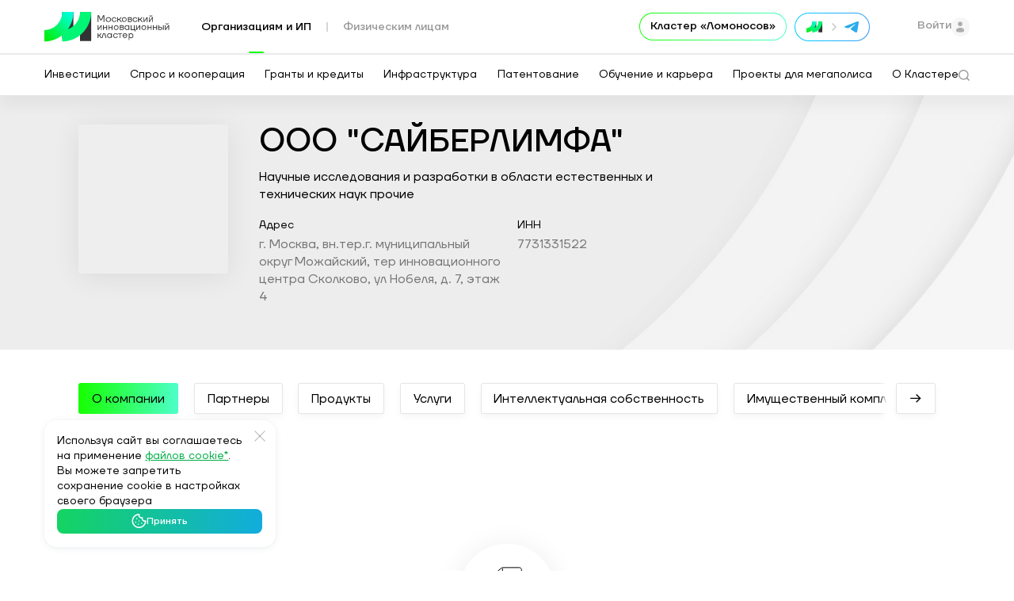

--- FILE ---
content_type: text/html; charset=UTF-8
request_url: https://i.moscow/company/1888543
body_size: 102003
content:
        
<!DOCTYPE html>
<html lang="ru" >
    <head >
        <meta charset="UTF-8">
        <!--[if IE]><meta http-equiv="X-UA-Compatible" content="IE=edge"><![endif]-->
        
        <meta name="viewport" content="width=device-width, initial-scale=1">

                            
                    <title>ООО &quot;САЙБЕРЛИМФА&quot; (ИНН:7731331522) — Информация о компании</title>
        
                                    <meta name="description" content="Подробная информация о компании: ООО &quot;САЙБЕРЛИМФА&quot;. ИНН: 7731331522. Вид деятельности: Научные исследования и разработки в области естественных и технических наук прочие. Адрес: .">
                    
                    <meta property="og:title" content="ООО &quot;САЙБЕРЛИМФА&quot; (ИНН:7731331522) — Информация о компании"/>
                        <meta property="og:description" content="Подробная информация о компании: ООО &quot;САЙБЕРЛИМФА&quot;. ИНН: 7731331522. Вид деятельности: Научные исследования и разработки в области естественных и технических наук прочие. Адрес: ."/>
                        <meta property="og:image" content="https://i.moscow/build/img/new/logo.svg"/>
            <meta property="og:image:width" content="1200">
            <meta property="og:image:height" content="630">
            <meta property="og:type" content="website"/>
        
                    <meta property="twitter:image" content="https://i.moscow/build/img/new/logo.svg">
            <meta property="twitter:image:width" content="1200">
            <meta property="twitter:image:height" content="630">

            <meta property="twitter:type" content="website"/>
            <meta property="twitter:title" content="ООО &quot;САЙБЕРЛИМФА&quot; (ИНН:7731331522) — Информация о компании">
            <meta property="twitter:card" content="summary_large_image">
            <meta property="twitter:description" content="Подробная информация о компании: ООО &quot;САЙБЕРЛИМФА&quot;. ИНН: 7731331522. Вид деятельности: Научные исследования и разработки в области естественных и технических наук прочие. Адрес: .">

            
        
        
        <link rel="apple-touch-icon" sizes="180x180" href="/build/favicon2/apple-touch-icon.png">
        <link rel="icon" type="image/png" sizes="32x32" href="/build/favicon2/favicon-32x32.png">
        <link rel="icon" type="image/png" sizes="16x16" href="/build/favicon2/favicon-16x16.png">
        <link rel="manifest" href="/build/favicon2/site.webmanifest">
        <link rel="mask-icon" href="/build/favicon2/safari-pinned-tab.svg" color="#5bbad5">
        <meta name="msapplication-TileColor" content="#00aba9">
        <meta name="theme-color" content="#ffffff">
        <meta name="msapplication-navbutton-color" content="#ffffff">
        <meta name="apple-mobile-web-app-status-bar-style" content="#ffffff">
        <meta name="format-detection" content="telephone=no">

        
        
        
        
                    <link rel="stylesheet" href="/build/styles.c32d43b0.css">
            <link rel="stylesheet" href="/build/8413.3d62d074.css"><link rel="stylesheet" href="/build/app.d83ac9bf.css">
            
                
        <script type="application/javascript">
            var page_rout_name = 'companyInfo';
            var tlerrdata = '[base64]';
            var tle_key = '';
        </script>

        
        <script src="/build/runtime.5f1ef69c.js"></script><script src="/build/9755.8ddfaa0f.js"></script><script src="/build/37.49d66341.js"></script><script src="/build/4090.641807a9.js"></script><script src="/build/1248.134b568a.js"></script><script src="/build/4235.1b084278.js"></script><script src="/build/686.7d08a52a.js"></script><script src="/build/2306.0c3842f1.js"></script><script src="/build/466.c295891a.js"></script><script src="/build/8413.3a7110a7.js"></script><script src="/build/8794.71389c30.js"></script><script src="/build/7581.5a3184f6.js"></script><script src="/build/app.c73d7c6a.js"></script>

            <script type="text/javascript">!function(){var t=document.createElement("script");t.type="text/javascript",t.async=!0,t.src='https://vk.com/js/api/openapi.js?169',t.onload=function(){VK.Retargeting.Init("VK-RTRG-1628348-fGkoV"),VK.Retargeting.Hit()},document.head.appendChild(t)}();</script>
    <noscript><img rel="nofollow" src="https://vk.com/rtrg?p=VK-RTRG-1628348-fGkoV" style="position:fixed; left:-999px;" alt=""/></noscript>
    </head>

<body class="site_body second_page body_fon_panel company_body  company1888543 " lang="ru">


    <!-- Top.Mail.Ru counter -->
    <script type="text/javascript">
        var _tmr = window._tmr || (window._tmr = []);
        _tmr.push({id: "3495983", type: "pageView", start: (new Date()).getTime()});
        (function (d, w, id) {
            if (d.getElementById(id)) return;
            var ts = d.createElement("script"); ts.type = "text/javascript"; ts.async = true; ts.id = id;
            ts.src = "https://top-fwz1.mail.ru/js/code.js";
            var f = function () {var s = d.getElementsByTagName("script")[0]; s.parentNode.insertBefore(ts, s);};
            if (w.opera == "[object Opera]") { d.addEventListener("DOMContentLoaded", f, false); } else { f(); }
        })(document, window, "tmr-code");
    </script>
    <noscript>
        <div>
            <img src="https://top-fwz1.mail.ru/counter?id=3495983;js=na" style="position:absolute;left:-9999px;" alt="Top.Mail.Ru" />
        </div>
    </noscript>
    <!-- /Top.Mail.Ru counter -->

<!-- Yandex.Metrika counter -->
<script type="text/javascript" >
    (function(m,e,t,r,i,k,a){m[i]=m[i]||function(){(m[i].a=m[i].a||[]).push(arguments)};
        m[i].l=1*new Date();k=e.createElement(t),a=e.getElementsByTagName(t)[0],k.async=1,k.src=r,a.parentNode.insertBefore(k,a)})
    (window, document, "script", "https://mc.yandex.ru/metrika/tag.js", "ym");
    ym(55621495, "init", {
        clickmap:true,
        trackLinks:true,
        accurateTrackBounce:true,
        webvisor:true
    });
    ym(72321454, "init", {
        clickmap:true,
        trackLinks:true,
        accurateTrackBounce:true,
        webvisor:false
    });
    ym(72321364, "init", {
        clickmap:true,
        trackLinks:true,
        accurateTrackBounce:true,
        webvisor:false
    });
    ym(95601525, "init", {
        clickmap:true,
        trackLinks:true,
        accurateTrackBounce:true
    });
    ym(96487711, "init", {
        clickmap:true,
        trackLinks:true,
        accurateTrackBounce:true,
        webvisor:true
    });

    // yclid
    function setCookie(name, value, days){
        var date = new Date();
        date.setTime(date.getTime() + (days*24*60*60*1000));
        var expires = "; expires=" + date.toGMTString();
        document.cookie = name + "=" + value + expires + ";path=/";
    }
    function getParam(p){
        var match = RegExp('[?&]' + p + '=([^&]*)').exec(window.location.search);
        return match && decodeURIComponent(match[1].replace(/\+/g, ' '));
    }
    var yclid = getParam('yclid');
    if(yclid){
        setCookie('yclid', yclid, 90);
    }

</script>
<noscript>
    <div>
        <img src="https://mc.yandex.ru/watch/55621495" style="position:absolute; left:-9999px;" alt="" />
        <img src="https://mc.yandex.ru/watch/72321454" style="position:absolute; left:-9999px;" alt="" />
        <img src="https://mc.yandex.ru/watch/72321364" style="position:absolute; left:-9999px;" alt="" />
        <img src="https://mc.yandex.ru/watch/95601525" style="position:absolute; left:-9999px;" alt="" />
        <img src="https://mc.yandex.ru/watch/96487711" style="position:absolute; left:-9999px;" alt="" />
    </div>
</noscript>
<!-- /Yandex.Metrika counter -->





    
                

<script type="application/javascript" xmlns="http://www.w3.org/1999/html">
    var searchParams = {"searchCompany":true,"placeholders":[{"keyWord":"\u041a\u0440\u0435\u0434\u0438\u0442"},{"keyWord":"\u0412\u043d\u0435\u0434\u0440\u0435\u043d\u0438\u0435 \u0438\u043d\u043d\u043e\u0432\u0430\u0446\u0438\u0439"},{"keyWord":"\u041c\u0430\u0441\u0448\u0442\u0430\u0431\u0438\u0440\u043e\u0432\u0430\u043d\u0438\u0435 \u043f\u0440\u043e\u0434\u0430\u0436"},{"keyWord":"KIT - \u0426\u0435\u043d\u0442\u0440 \u043e\u0446\u0435\u043d\u043a\u0438 \u043a\u043e\u043c\u043f\u0435\u0442\u0435\u043d\u0446\u0438\u0439"},{"keyWord":"C\u043e\u043e\u0431\u0449\u0435\u0441\u0442\u0432\u043e \u0438\u043d\u0432\u0435\u0441\u0442\u043e\u0440\u043e\u0432"},{"keyWord":"\u041f\u043b\u043e\u0449\u0430\u0434\u043a\u0430 \u0434\u043b\u044f \u043f\u0438\u043b\u043e\u0442\u0438\u0440\u043e\u0432\u0430\u043d\u0438\u044f \u043f\u0440\u043e\u0434\u0443\u043a\u0442\u0430"},{"keyWord":"\u041b\u0438\u0434\u0435\u0440\u044b \u0446\u0438\u0444\u0440\u043e\u0432\u043e\u0439 \u0442\u0440\u0430\u043d\u0441\u0444\u043e\u0440\u043c\u0430\u0446\u0438\u0438"},{"keyWord":"\u041a\u043b\u0443\u0431 \u0431\u0438\u0437\u043d\u0435\u0441-\u0430\u043d\u0433\u0435\u043b\u043e\u0432"},{"keyWord":"\u0411\u0438\u0440\u0436\u0430 \u043f\u0440\u043e\u0438\u0437\u0432\u043e\u0434\u0441\u0442\u0432\u0430"},{"keyWord":"\u041f\u043e\u043b\u0443\u0447\u0438\u0442\u044c \u043b\u044c\u0433\u043e\u0442\u043d\u044b\u0439 \u043a\u0440\u0435\u0434\u0438\u0442"},{"keyWord":"\u0414\u0435\u043f\u043e\u043d\u0438\u0440\u043e\u0432\u0430\u043d\u0438\u0435 \u0430\u0432\u0442\u043e\u0440\u0441\u043a\u0438\u0445 \u043f\u0440\u0430\u0432"},{"keyWord":"\u041f\u0440\u043e\u0433\u0440\u0430\u043c\u043c\u0430 \u0432\u043e\u0437\u043c\u0435\u0449\u0435\u043d\u0438\u044f \u0438\u043d\u0432\u0435\u0441\u0442\u0438\u0446\u0438\u0439 \u0431\u0438\u0437\u043d\u0435\u0441-\u0430\u043d\u0433\u0435\u043b\u0430\u043c"},{"keyWord":"\u0412\u043e\u0437\u043c\u0435\u0441\u0442\u0438\u0442\u044c \u0437\u0430\u0442\u0440\u0430\u0442\u044b \u043f\u043e \u043a\u0440\u0435\u0434\u0438\u0442\u0443"},{"keyWord":"\u041f\u0435\u0440\u0435\u0447\u0435\u043d\u044c \u0418\u0412\u041f"},{"keyWord":"\u0411\u0438\u0440\u0436\u0430 \u043f\u0440\u043e\u0442\u043e\u0442\u0438\u043f\u0438\u0440\u043e\u0432\u0430\u043d\u0438\u044f \u0438 \u043f\u0440\u043e\u0435\u043a\u0442\u0438\u0440\u043e\u0432\u0430\u043d\u0438\u044f"},{"keyWord":"\u041e \u043a\u043b\u0430\u0441\u0442\u0435\u0440\u0435"},{"keyWord":"\u0411\u0435\u0441\u043f\u0438\u043b\u043e\u0442\u043d\u044b\u0435 \u0430\u0432\u0438\u0430\u0446\u0438\u043e\u043d\u043d\u044b\u0435 \u0441\u0438\u0441\u0442\u0435\u043c\u044b"},{"keyWord":"\u041f\u043e\u0434\u0434\u0435\u0440\u0436\u043a\u0430"},{"keyWord":"\u041a\u043e\u0432\u043e\u0440\u043a\u0438\u043d\u0433"},{"keyWord":"Start in moscow"},{"keyWord":"\u0418\u043d\u0432\u0435\u0441\u0442\u0438\u0446\u0438\u043e\u043d\u043d\u043e\u0435 \u043f\u0440\u0435\u0434\u043b\u043e\u0436\u0435\u043d\u0438\u0435"},{"keyWord":"\u041d\u043e\u0432\u0430\u0442\u043e\u0440 \u041c\u043e\u0441\u043a\u0432\u044b"},{"keyWord":"start in moscow"},{"keyWord":"\u0422\u0435\u0445\u043d\u043e\u0445\u0430\u043d\u0442\u0435\u0440"},{"keyWord":"\u0421\u0442\u0430\u0442\u044c \u0443\u0447\u0430\u0441\u0442\u043d\u0438\u043a\u043e\u043c \u043a\u043b\u0430\u0441\u0442\u0435\u0440\u0430"},{"keyWord":"\u0422\u0435\u0445\u043d\u043e\u043c\u0430\u0440\u043a\u0435\u0442"},{"keyWord":"\u0417\u0430\u0449\u0438\u0442\u0438 \u0438\u0434\u0435\u0438 \u0438 \u0440\u0430\u0437\u0440\u0430\u0431\u043e\u0442\u043a\u0438"},{"keyWord":"\u041f\u0440\u043e\u0435\u043a\u0442\u044b \u0443\u0447\u0430\u0441\u0442\u043d\u0438\u043a\u043e\u0432 \u043a\u043b\u0430\u0441\u0442\u0435\u0440\u0430"},{"keyWord":"\u0412\u043e\u0437\u043c\u0435\u0441\u0442\u0438\u0442\u044c \u0437\u0430\u0442\u0440\u0430\u0442\u044b \u043d\u0430 \u043b\u0438\u0437\u0438\u043d\u0433"},{"keyWord":"\u041a\u043e\u043d\u043a\u0443\u0440\u0441 \u043d\u0430 \u043b\u0443\u0447\u0448\u0438\u0439 \u043f\u0440\u043e\u0435\u043a\u0442 \u043e\u0444\u043e\u0440\u043c\u043b\u0435\u043d\u0438\u044f \u043e\u0431\u0449\u0435\u0441\u0442\u0432\u0435\u043d\u043d\u044b\u0445 \u043f\u0440\u043e\u0441\u0442\u0440\u0430\u043d\u0441\u0442\u0432"},{"keyWord":"\u0420\u0435\u0435\u0441\u0442\u0440 \u043f\u0430\u0442\u0435\u043d\u0442\u043e\u0432"},{"keyWord":"\u0421\u0443\u0431\u0441\u0438\u0434\u0438\u044f \u041c\u043e\u0441\u043a\u043e\u0432\u0441\u043a\u0438\u0439 \u043f\u043e\u0441\u0442\u0430\u043c\u0430\u0442"},{"keyWord":"\u0421\u043e\u043e\u0431\u0449\u0435\u0441\u0442\u0432\u043e \u043f\u0440\u0435\u0434\u043f\u0440\u0438\u043d\u0438\u043c\u0430\u0442\u0435\u043b\u0435\u0439"},{"keyWord":"\u041a\u043e\u043d\u0441\u0430\u043b\u0442\u0438\u043d\u0433"},{"keyWord":"\u0418\u0441\u043f\u044b\u0442\u0430\u043d\u0438\u044f \u043c\u0430\u0442\u0435\u0440\u0438\u0430\u043b\u043e\u0432 \u0438 \u043f\u0440\u043e\u0434\u0443\u043a\u0442\u043e\u0432"},{"keyWord":"\u0420\u0430\u0437\u0432\u0438\u0442\u0438\u0435 \u0433\u043e\u0440\u043e\u0434\u0441\u043a\u0438\u0445 \u0444\u0435\u0440\u043c"},{"keyWord":"\u041f\u0440\u043e\u0433\u0440\u0430\u043c\u043c\u0430 \u0434\u043b\u044f \u043d\u0430\u0447\u0438\u043d\u0430\u044e\u0449\u0438\u0445 \u0431\u0438\u0437\u043d\u0435\u0441-\u0430\u043d\u0433\u0435\u043b\u043e\u0432"},{"keyWord":"\u0421\u043e\u0431\u044b\u0442\u0438\u044f \u043a\u043b\u0430\u0441\u0442\u0435\u0440\u0430"},{"keyWord":"\u041f\u0440\u043e\u0438\u0437\u0432\u043e\u0434\u0441\u0442\u0432\u0435\u043d\u043d\u044b\u0435 \u043f\u043e\u043c\u0435\u0449\u0435\u043d\u0438\u044f"},{"keyWord":"\u041b\u0426\u0422. \u0424\u0435\u0441\u0442"},{"keyWord":"\u041d\u0435\u043c\u0430\u0442\u0435\u0440\u0438\u0430\u043b\u044c\u043d\u044b\u0435 \u0430\u043a\u0442\u0438\u0432\u044b"},{"keyWord":"\u041f\u0440\u043e\u0432\u0435\u0440\u043a\u0430 \u043f\u043e\u0434\u043f\u0438\u0441\u0438"},{"keyWord":"\u0420\u0435\u0437\u0443\u043b\u044c\u0442\u0430\u0442\u044b \u043f\u043e\u0434\u0434\u0435\u0440\u0436\u043a\u0438"},{"keyWord":"\u0421\u043e\u0432\u0440\u0435\u043c\u0435\u043d\u043d\u043e\u0435 \u0438\u043d\u043d\u043e\u0432\u0430\u0446\u0438\u043e\u043d\u043d\u043e\u0435 \u043f\u0440\u043e\u0441\u0442\u0440\u0430\u043d\u0441\u0442\u0432\u043e - \u041a\u043b\u0430\u0441\u0442\u0435\u0440 \u00ab\u041b\u043e\u043c\u043e\u043d\u043e\u0441\u043e\u0432\u00bb"},{"keyWord":"\u041f\u043e\u043b\u0443\u0447\u0438\u0442\u044c \u043a\u0440\u0435\u0434\u0438\u0442"},{"keyWord":"\u0418\u043d\u0432\u0435\u0441\u0442\u0438\u0446\u0438\u043e\u043d\u043d\u043e\u0435 \u043a\u0440\u0435\u0434\u0438\u0442\u043e\u0432\u0430\u043d\u0438\u0435"},{"keyWord":"\u0418\u0441\u0442\u043e\u0440\u0438\u0438 \u0443\u0441\u043f\u0435\u0445\u0430"},{"keyWord":"\u041a\u0430\u043b\u0435\u043d\u0434\u0430\u0440\u044c \u043c\u0435\u0440\u043e\u043f\u0440\u0438\u044f\u0442\u0438\u0439"},{"keyWord":"\u041f\u0440\u043e\u0433\u0440\u0430\u043c\u043c\u044b \u043e\u0431\u0443\u0447\u0435\u043d\u0438\u044f"},{"keyWord":"\u041b\u044c\u0433\u043e\u0442\u043d\u043e\u0435 \u043a\u0440\u0435\u0434\u0438\u0442\u043e\u0432\u0430\u043d\u0438\u0435"},{"keyWord":"\u0410\u044d\u0440\u043e\u043c\u043e\u0431\u0438\u043b\u044c\u043d\u043e\u0441\u0442\u044c"},{"keyWord":"\u0426\u0435\u043d\u0442\u0440 \u0430\u0441\u0441\u0438\u0441\u0442\u0438\u0432\u043d\u044b\u0445 \u0442\u0435\u0445\u043d\u043e\u043b\u043e\u0433\u0438\u0439 \u00ab\u0424\u0435\u043d\u0438\u043a\u0441\u00bb"},{"keyWord":"\u041f\u043e\u043b\u0443\u0447\u0438\u0442\u044c \u0433\u0440\u0430\u043d\u0442 \u043d\u0430 \u043e\u0431\u043e\u0440\u0443\u0434\u043e\u0432\u0430\u043d\u0438\u0435"},{"keyWord":"\u041f\u0440\u043e\u0433\u0440\u0430\u043c\u043c\u044b \u0440\u0430\u0437\u0432\u0438\u0442\u0438\u044f \u0434\u043b\u044f \u0441\u0442\u0430\u0440\u0442\u0430\u043f\u043e\u0432"},{"keyWord":"\u041f\u0440\u043e\u0433\u0440\u0430\u043c\u043c\u044b \u0440\u0430\u0437\u0432\u0438\u0442\u0438\u044f \u0434\u043b\u044f \u0438\u043d\u0432\u0435\u0441\u0442\u043e\u0440\u043e\u0432"},{"keyWord":"\u041e\u0444\u0438\u0441\u043d\u044b\u0435 \u043f\u043e\u043c\u0435\u0449\u0435\u043d\u0438\u044f"},{"keyWord":"\u0423\u0441\u043f\u0435\u0448\u043d\u044b\u0435 \u043a\u0435\u0439\u0441\u044b \u0443\u0447\u0430\u0441\u0442\u043d\u0438\u043a\u043e\u0432"},{"keyWord":"\u041b\u0430\u0431\u043e\u0440\u0430\u0442\u043e\u0440\u043d\u044b\u0435 \u043f\u043e\u043c\u0435\u0449\u0435\u043d\u0438\u044f"},{"keyWord":"\u0422\u0435\u0445\u043d\u043e\u043b\u043e\u0433\u0438\u0447\u0435\u0441\u043a\u0438\u0435 \u043a\u043e\u043d\u043a\u0443\u0440\u0441\u044b"},{"keyWord":"\u042d\u043a\u0441\u043f\u0435\u0440\u0442\u0438\u0437\u0430 \u043f\u0440\u043e\u0435\u043a\u0442\u0430"},{"keyWord":"\u0410\u0440\u0435\u043d\u0434\u0430 \u043f\u043e\u043c\u0435\u0449\u0435\u043d\u0438\u0439"},{"keyWord":"\u0420\u0435\u0435\u0441\u0442\u0440 \u0441\u0442\u0430\u0440\u0442\u0430\u043f\u043e\u0432 \u0438 \u0442\u0435\u0445\u043d\u043e\u043b\u043e\u0433\u0438\u0447\u0435\u0441\u043a\u0438\u0445 \u043a\u043e\u043c\u043f\u0430\u043d\u0438\u0439"},{"keyWord":"\u041f\u043e\u043b\u0443\u0447\u0438\u0442\u044c \u0433\u0440\u0430\u043d\u0442 \u043d\u0430 \u043e\u0431\u043e\u0440\u0443\u0434\u043e\u0432\u0430\u043d\u0438\u0435"},{"keyWord":"\u0423\u0447\u0430\u0441\u0442\u0438\u0435 \u0432 \u0442\u0435\u0445\u043d\u043e\u043b\u043e\u0433\u0438\u0447\u0435\u0441\u043a\u043e\u043c \u043a\u043e\u043d\u043a\u0443\u0440\u0441\u0435"},{"keyWord":"\u041a\u043e\u043d\u043a\u0443\u0440\u0441 \u043d\u0430 \u043b\u0443\u0447\u0448\u0438\u0439 \u043f\u0440\u043e\u0435\u043a\u0442 \u043e\u0444\u043e\u0440\u043c\u043b\u0435\u043d\u0438\u044f \u043e\u0431\u0449\u0435\u0441\u0442\u0432\u0435\u043d\u043d\u044b\u0445 \u043f\u0440\u043e\u0441\u0442\u0440\u0430\u043d\u0441\u0442\u0432"},{"keyWord":"\u0412\u043e\u0437\u043c\u0435\u0441\u0442\u0438\u0442\u044c \u0437\u0430\u0442\u0440\u0430\u0442\u044b \u043d\u0430 \u043e\u0431\u043e\u0440\u0443\u0434\u043e\u0432\u0430\u043d\u0438\u0435"},{"keyWord":"\u0423\u043f\u0430\u043a\u043e\u0432\u0430\u0442\u044c \u0441\u0442\u0430\u0440\u0442\u0430\u043f"},{"keyWord":"\u0418\u043d\u043d\u043e\u0432\u0430\u0446\u0438\u043e\u043d\u043d\u0430\u044f \u044d\u043a\u043e\u0441\u0438\u0441\u0442\u0435\u043c\u0430 \u041c\u043e\u0441\u043a\u0432\u044b"},{"keyWord":"\u041a\u043b\u0443\u0431 \u0438\u043d\u0432\u0435\u0441\u0442\u043e\u0440\u043e\u0432"},{"keyWord":"\u0412\u043e\u0437\u043c\u0435\u0441\u0442\u0438\u0442\u044c \u0437\u0430\u0442\u0440\u0430\u0442\u044b \u043d\u0430 \u043e\u0431\u043e\u0440\u0443\u0434\u043e\u0432\u0430\u043d\u0438\u0435"},{"keyWord":"\u0411\u0438\u0440\u0436\u0430 \u043f\u0430\u0442\u0435\u043d\u0442\u043e\u0432"},{"keyWord":"\u041a\u043e\u043d\u043a\u0443\u0440\u0441 \u043c\u044d\u0440\u0430 \u041c\u043e\u0441\u043a\u0432\u044b"},{"keyWord":"\u041e\u0431\u044a\u0435\u043a\u0442\u044b \u0438\u043d\u043d\u043e\u0432\u0430\u0446\u0438\u043e\u043d\u043d\u043e\u0439 \u0438\u043d\u0444\u0440\u0430\u0441\u0442\u0440\u0443\u043a\u0442\u0443\u0440\u044b"},{"keyWord":"\u0412\u043e\u0437\u043c\u0435\u0441\u0442\u0438\u0442\u044c \u0437\u0430\u0442\u0440\u0430\u0442\u044b \u043d\u0430 \u043b\u0438\u0437\u0438\u043d\u0433"},{"keyWord":"\u041f\u0440\u043e\u0432\u0435\u0434\u0435\u043d\u0438\u0435 \u043f\u0438\u043b\u043e\u0442\u043d\u043e\u0433\u043e \u0442\u0435\u0441\u0442\u0438\u0440\u043e\u0432\u0430\u043d\u0438\u044f \u043f\u0440\u043e\u0434\u0443\u043a\u0442\u0430"},{"keyWord":"\u041d\u0430\u0439\u0442\u0438 \u043f\u0440\u043e\u0438\u0437\u0432\u043e\u0434\u0441\u0442\u0432\u043e"},{"keyWord":"\u0423\u0441\u043b\u0443\u0433\u0438 \u043e\u0442 \u0414\u0435\u043b\u043e\u0432\u044b\u0445 \u043f\u0430\u0440\u0442\u043d\u0435\u0440\u043e\u0432"},{"keyWord":"\u0413\u0440\u0430\u043d\u0442 \u043d\u0430 \u043e\u0444\u043e\u0440\u043c\u043b\u0435\u043d\u0438\u0435 \u043f\u043e\u043c\u0435\u0449\u0435\u043d\u0438\u0439"},{"keyWord":"\u041a\u0430\u0442\u0430\u043b\u043e\u0433 \u043f\u0440\u043e\u0435\u043a\u0442\u043e\u0432 \u0443\u0447\u0430\u0441\u0442\u043d\u0438\u043a\u043e\u0432 \u043a\u043b\u0430\u0441\u0442\u0435\u0440\u0430"},{"keyWord":"\u0412\u0435\u043d\u0447\u0443\u0440\u043d\u0430\u044f \u044d\u043a\u043e\u0441\u0438\u0441\u0442\u0435\u043c\u0430"},{"keyWord":"\u041d\u043e\u0432\u043e\u0441\u0442\u0438"},{"keyWord":"\u041e\u0446\u0435\u043d\u043a\u0430 \u0438\u043d\u0432\u0435\u0441\u0442\u0438\u0446\u0438\u043e\u043d\u043d\u043e\u0439 \u043f\u0440\u0438\u0432\u043b\u0435\u043a\u0430\u0442\u0435\u043b\u044c\u043d\u043e\u0441\u0442\u0438 \u043f\u0440\u043e\u0435\u043a\u0442\u0430"},{"keyWord":"\u041a\u0430\u0440\u0442\u0430 \u0443\u0447\u0430\u0441\u0442\u043d\u0438\u043a\u043e\u0432 \u043a\u043b\u0430\u0441\u0442\u0435\u0440\u0430"},{"keyWord":"\u0413\u0440\u0430\u043d\u0442 \u043d\u0430 \u043e\u0444\u043e\u0440\u043c\u043b\u0435\u043d\u0438\u0435 \u043f\u043e\u043c\u0435\u0449\u0435\u043d\u0438\u0439"},{"keyWord":"\u041f\u043e\u0434\u0434\u0435\u0440\u0436\u043a\u0430 \u0431\u0438\u0437\u043d\u0435\u0441\u0430"},{"keyWord":"\u041a\u043e\u043d\u0442\u0440\u0430\u043a\u0442\u043d\u043e\u0435 \u043f\u0440\u043e\u0438\u0437\u0432\u043e\u0434\u0441\u0442\u0432\u043e"},{"keyWord":"\u041f\u0430\u0442\u0435\u043d\u0442\u043e\u0432\u0430\u043d\u0438\u0435 \u043f\u043e\u043b\u0435\u0437\u043d\u044b\u0445 \u043c\u043e\u0434\u0435\u043b\u0435\u0439"},{"keyWord":"\u041f\u0430\u0442\u0435\u043d\u0442\u043e\u0432\u0430\u043d\u0438\u0435 \u0438\u0437\u043e\u0431\u0440\u0435\u0442\u0435\u043d\u0438\u0439"},{"keyWord":"\u041a\u0430\u0440\u0442\u0430 \u0438\u043d\u043d\u043e\u0432\u0430\u0446\u0438\u043e\u043d\u043d\u044b\u0445 \u0440\u0435\u0448\u0435\u043d\u0438\u0439"},{"keyWord":"\u041f\u0440\u043e\u0433\u0440\u0430\u043c\u043c\u0430 \u043f\u0438\u043b\u043e\u0442\u0438\u0440\u043e\u0432\u0430\u043d\u0438\u0435 \u0440\u0435\u0448\u0435\u043d\u0438\u044f"},{"keyWord":"\u0418\u043d\u0442\u0435\u043b\u043b\u0435\u043a\u0442\u0443\u0430\u043b\u044c\u043d\u044b\u0435 \u043f\u0440\u0430\u0432\u0430"},{"keyWord":"\u041f\u0440\u043e\u0432\u0435\u0441\u0442\u0438 \u0438\u0441\u0441\u043b\u0435\u0434\u043e\u0432\u0430\u043d\u0438\u0435"},{"keyWord":"\u0420\u0435\u0437\u0443\u043b\u044c\u0442\u0430\u0442\u044b \u0438\u043d\u0442\u0435\u043b\u043b\u0435\u043a\u0442\u0443\u0430\u043b\u044c\u043d\u043e\u0439 \u0434\u0435\u044f\u0442\u0435\u043b\u044c\u043d\u043e\u0441\u0442\u0438"},{"keyWord":"\u041f\u043e\u043c\u0435\u0449\u0435\u043d\u0438\u044f \u0432 \u0430\u0440\u0435\u043d\u0434\u0443"},{"keyWord":"\u0418\u043d\u0432\u0435\u0441\u0442\u0438\u0446\u0438\u043e\u043d\u043d\u0430\u044f \u0443\u043f\u0430\u043a\u043e\u0432\u043a\u0430 \u043f\u0440\u043e\u0435\u043a\u0442\u0430"},{"keyWord":"\u0425\u0430\u043a\u0430\u0442\u043e\u043d"},{"keyWord":"\u041f\u0440\u0438\u0432\u043b\u0435\u0447\u0435\u043d\u0438\u0435 \u0438\u043d\u0432\u0435\u0441\u0442\u0438\u0446\u0438\u0439"},{"keyWord":"\u0413\u0440\u0430\u043d\u0442 \u043d\u0430 \u043e\u0431\u043e\u0440\u0443\u0434\u043e\u0432\u0430\u043d\u0438\u0435"},{"keyWord":"\u0410\u043a\u0430\u0434\u0435\u043c\u0438\u044f \u0438\u043d\u043d\u043e\u0432\u0430\u0442\u043e\u0440\u043e\u0432"},{"keyWord":"\u0422\u0435\u0445\u043d\u043e\u043f\u0430\u0440\u043a\u0438"},{"keyWord":"\u0421\u0443\u0431\u0441\u0438\u0434\u0438\u0438"},{"keyWord":"\u0413\u0440\u0430\u043d\u0442\u044b"},{"keyWord":"\u041c\u0435\u0440\u044b \u043f\u043e\u0434\u0434\u0435\u0440\u0436\u043a\u0438"}],"topSearchKeyWords":["\u0411\u0438\u0440\u0436\u0430 \u0438\u0441\u0441\u043b\u0435\u0434\u043e\u0432\u0430\u043d\u0438\u0439 \u0438 \u0440\u0430\u0437\u0440\u0430\u0431\u043e\u0442\u043e\u043a","\u041f\u0440\u043e\u0434\u0430\u0436\u0438","\u041f\u0440\u0438\u0432\u043b\u0435\u0447\u0435\u043d\u0438\u0435 \u0438\u043d\u0432\u0435\u0441\u0442\u0438\u0446\u0438\u0439","\u0422\u0435\u0445\u043d\u043e\u043c\u0430\u0440\u043a\u0435\u0442","\u041e\u0431\u0443\u0447\u0435\u043d\u0438\u0435 \u0441\u043e\u0442\u0440\u0443\u0434\u043d\u0438\u043a\u043e\u0432","\u041a\u043b\u0430\u0441\u0442\u0435\u0440 \u041b\u043e\u043c\u043e\u043d\u043e\u0441\u043e\u0432","\u041f\u0438\u043b\u043e\u0442\u0438\u0440\u043e\u0432\u0430\u043d\u0438\u0435 \u0438\u043d\u043d\u043e\u0432\u0430\u0446\u0438\u0439","\u0425\u0430\u043a\u0430\u0442\u043e\u043d","\u0418\u043d\u0442\u0435\u043b\u043b\u0435\u043a\u0442\u0443\u0430\u043b\u044c\u043d\u0430\u044f \u0441\u043e\u0431\u0441\u0442\u0432\u0435\u043d\u043d\u043e\u0441\u0442\u044c","\u0421\u0443\u0431\u0441\u0438\u0434\u0438\u0438 \u0431\u0438\u0437\u043d\u0435\u0441\u0443"],"_token":"F-EIlVaAbcs8PBzOgxEz6XDn7Q4WXESfHr-hBiTf1Ys"};
</script>

<header class="site_header " style="opacity: 0;">

        <div class="container">
        <a class="header_logo" href="/">
                                        <img class="standart_logo" src="/build/img/new/logo.svg">
                <img class="transparent_logo" src="/build/img/mik_logo_white.svg">
                    </a>
        <div class="header_cont">
            <div class="header_cont_left op0 menu_op_js">
                                    <a class="header-menu1 tab_header_js active" data-attrclass=".indexUr" 
                        onclick="ym(55621495,'reachGoal','юридическим лицам');">Организациям и ИП</a>
                    <a class="header-menu1 tab_header_js " data-attrclass=".indexFiz" 
                        onclick="ym(55621495,'reachGoal','физическим лицам');">Физическим лицам</a>
                            </div>
            <div class="header_cont_right">

                
                                                    <div class="intc_top_btn ">
                                                                                    <a href="https://i.moscow/innovacionnyy-nauchno-tehnologicheskiy-centr-mgu-vorobevy-gory" class="btn btn-grad btn_border_grad"
                                   onclick="ym(55621495,'reachGoal','контакты');">Кластер «Ломоносов»</a>
                                                                                                                <a href="https://t.me/innocluster" class="btn div_light_blue_border">
            <span class="img_logo">
              <svg class="cluster_logo" viewBox="0 0 22 14" fill="none" xmlns="http://www.w3.org/2000/svg">
<path d="M21.9985 0.103027H16.9781V13.6824H21.9985V0.103027Z" fill="#333333"/>
<path d="M14.0057 0.103027H8.98538V12.4612H14.0057V0.103027Z" fill="#333333"/>
<path d="M0.991943 13.9011V8.58418C3.11269 8.58137 5.14567 7.68615 6.64432 6.09516C8.14298 4.50418 8.98476 2.34753 8.98476 0.098938L14.0051 0.098938C14.0024 3.75785 12.6307 7.26616 10.191 9.85383C7.75122 12.4415 4.44283 13.8971 0.991943 13.9011Z"
      fill="url(#paint0_linear_7040_2039)"/>
<path d="M8.98538 13.9011V8.58418C11.1064 8.58177 13.1397 7.68673 14.6387 6.0957C16.1377 4.50467 16.9796 2.34779 16.9796 0.098938L22 0.098938C21.9969 3.75799 20.6249 7.2663 18.1849 9.85392C15.7449 12.4415 12.4364 13.8971 8.98538 13.9011Z"
      fill="url(#paint1_linear_7040_2039)"/>
<defs>
<linearGradient id="paint0_linear_7040_2039" x1="2.56107" y1="12.4965" x2="14.3842" y2="1.11703"
                gradientUnits="userSpaceOnUse">
<stop stop-color="#00EF12"/>
<stop offset="1" stop-color="#00FFE9"/>
</linearGradient>
<linearGradient id="paint1_linear_7040_2039" x1="523.191" y1="1515.3" x2="1600.15" y2="478.981"
                gradientUnits="userSpaceOnUse">
<stop stop-color="#00EF12"/>
<stop offset="1" stop-color="#00FFE9"/>
</linearGradient>
</defs>
            </span>
    <span> <svg class="arrow_right_btn"  viewBox="0 0 6 10" fill="none"
                xmlns="http://www.w3.org/2000/svg">
<path d="M0.999969 1L4.99997 5L0.999969 9"  stroke-width="1.5" stroke-linecap="round"
      stroke-linejoin="round"/>
</svg>  </span>
    <span class="img_logo">
                <svg class="telega_logo"  viewBox="0 0 18 18" fill="none" xmlns="http://www.w3.org/2000/svg">
<path d="M16.0612 14.591C16.3691 13.7049 17.8121 4.8742 17.9905 3.13413C18.0443 2.60713 17.8667 2.25693 17.5187 2.1006C17.0979 1.91083 16.4747 2.00572 15.7518 2.25011C14.7602 2.58529 2.08361 7.6321 1.3512 7.92427C0.656658 8.20075 -3.05176e-05 8.50248 -3.05176e-05 8.93937C-3.05176e-05 9.24656 0.194355 9.41927 0.73019 9.59881C1.28787 9.78517 2.69225 10.1845 3.52148 10.3989C4.32014 10.6057 5.22945 10.4262 5.73908 10.1292C6.27928 9.81453 12.5135 5.90295 12.9612 5.56026C13.4082 5.21758 13.7649 5.65652 13.3995 5.99989C13.034 6.34258 8.7546 10.2371 8.19038 10.7764C7.50529 11.431 7.99162 12.1096 8.45101 12.3813C8.97593 12.6912 12.7508 15.0655 13.3194 15.4464C13.888 15.8273 14.4646 16 14.9924 16C15.5202 16 15.7984 15.3481 16.0612 14.591Z"
/>
</svg>
            </span>
</a>
                                                                        </div>
                                <div class="header_user header_user_w1" id="user_header_info_container">
                        <a
        class="btn_type_ico modalAuthSwitcher auth flex-row-reverse"
        data-href="/connect/sudir"
        onclick="ym(96487711, 'reachGoal', 'click_authorization_registration', {URL: document.location.href}); return true;"        onclick="ym(55621495,'reachGoal','login button');"        href="/connect/sudir"
    >
        <span
            class="btn_text fw500"
        >
            Войти
        </span>
        <span class="avatar-und">
            <svg class="svg-ico" width="16" height="16" fill="#adadaf">
                <use xlink:href="/svg/new-all-icons.svg#user-solid"></use>
            </svg>
        </span>
    </a>
<script>
  window.addEventListener('DOMContentLoaded', () => {
    const authBtn = document.querySelector('#user_header_info_container');
    const authCard = document.querySelector('#auth-card');
    const fnAddActive = (card, middleStyle, endStyle, remove) => {
      if (!remove) {
        if (card.classList.contains(endStyle)) {
          card.classList.add(middleStyle)
          setTimeout(() => {
            card.classList.remove(endStyle)
          },100)
          setTimeout(() => {
            card.classList.remove(middleStyle)
          },200)
        } else {
          card.classList.add(middleStyle)
          setTimeout(() => {
            card.classList.add(endStyle)
          },100)
          setTimeout(() => {
            card.classList.remove(middleStyle)
          },200)
        }
      } else {
        card.classList.add(middleStyle)
        setTimeout(() => {
          card.classList.add(endStyle)
        },100)
        setTimeout(() => {
          card.classList.remove(endStyle)
          card.classList.remove(middleStyle)
        },200)
      }
    }
    if (authBtn && authCard) {
      authBtn.addEventListener('mouseenter', (e) => {
        if (!authCard.classList.contains('active')) {
          fnAddActive(authCard, 'middle', 'active', false)
        }
      });

      authBtn.addEventListener('mouseleave', (e) => {
        if (!e.relatedTarget.closest('.header_cont_right') && authCard.classList.contains('active')) {
          fnAddActive(authCard, 'middle', 'active', false)
        }
      });
    }

    window.addEventListener('click', (e) => {
      if(authCard) {
        if (!e.target.closest('.auth.flex-row-reverse') && !e.target.closest('#auth-card') && authCard?.classList.contains('active')) {
          fnAddActive(authCard, 'middle', 'active', true)
        }
      }

    });
    window.addEventListener('scroll', e => {
      let header = document.querySelector('body');
      let menu = document.querySelector('.dropdown.dropdown_top_user');
      let btn = document.querySelector('.btn_type_ico.flex-row-reverse');
      if (header?.classList?.contains('hide_menu') && menu?.classList?.contains('show')) {
        menu.classList.remove('show');
        menu.querySelector('.auth').classList.remove('show');
        btn.setAttribute('aria-expanded', 'false')
      }
    })


    if (window.innerWidth < 992 && authCard) {
      authCard.remove()
      authBtn.setAttribute('href', authBtn.dataset.href)
    }
    $('.content').mCustomScrollbar({
      axis: 'y',
      advanced: {
        updateOnContentResize: true
      },
      mouseWheel: {
        axis: 'y',
        enable: true,
        preventDefault: true,
        deltaFactor: "auto",
      },
      documentTouchScroll: true
    })
  })
</script>                </div>
                
                                <div class="header_menu d-md-none">
                    <div class="menu_btn2 menu_btn2_js d-md-none">
                        <div></div>
                        <div></div>
                        <div></div>
                    </div>
                </div>
            </div>
        </div>

    </div>

    <div class="menu_mob">
                            <div class="menu_site_fix  op0 menu_op_js menu_site_fix_new">
                <div class="container msf_cont">
                    <div class="div_search_absolute d-md-none">
                        <div class="main-cont-search top-search d-none d-md-block">
                            <input type="text" class="form-control search_all_js search_up" autocomplete="off" placeholder="Инвестиционная упаковка проекта"  id="search_by_string_string"  name="search_by_string[string]">
                            <button class="btn btn-search"  type="submit" >
                                <svg class="svg-icon" width="20" height="20"><use xlink:href="/svg/all-icons2.svg#search"></use></svg>
                            </button>
                            <button id="close_btn_serchUp" class="btn btn-close">
                                <svg class="svg-icon" width="20" height="20">
                                    <use xlink:href="/svg/all-icons.svg#close2"></use>
                                </svg>
                            </button>
                        </div>
                    </div>

                    <div class="tabs_main_header">
                        <div class="wrap_header-tab">
                                                            <a class="header-tab tab_header_js active" data-attrclass=".indexUr"
                                   onclick="ym(55621495,'reachGoal','юридическим лицам');">Бизнесу</a>
                                <a class="header-tab tab_header_js " data-attrclass=".indexFiz"
                                   onclick="ym(55621495,'reachGoal','физическим лицам');">Новаторам</a>
                                                    </div>
                        <div class="div_icon_search header_search_ico_js">
                            <svg class="svg-ico" width="24" height="24" fill="#adadaf">
                                <use xlink:href="/svg/new-all-icons.svg#search"></use>
                            </svg>
                        </div>
                    </div>
                    <div class="tab-content msf_dt tab_no_scroll_y">
                        <div class="tab-pane fade show active indexUr">
                            <div class="msf_cont msf_cont_sb">
                                                                    <div class="msf_dt dropdown msf_cont_btn_js">
                                        <div class="msf_tit dropdown-toggle" data-toggle="dropdown" >
                                                                                            Инвестиции
                                                                                                                                </div>
                                        <div class="msf_hover dropdown-menu" data-boundary=".container_center">
                                            <div class="dt1">
                                                <div class="div_tit">
                                                                                                            Инвестиции
                                                                                                    </div>
                                                <div class="div_text">
                                                                                                            Московский венчурный фонд  для стартапов <br>и инвесторов
                                                                                                    </div>
                                                                                                    <div class="div_btn"><a class="btn4 btn-green btn-s" href="https://i.moscow/invest/startup">Перейти</a></div>
                                                                                                                                                    <div class="image_header">
                                                        <svg width="163" height="131" viewBox="0 0 163 131" fill="none" xmlns="http://www.w3.org/2000/svg">
        <path class="image_header-fill2" d="M22.7889 69.5532L85.0435 95.9472L83.019 109.652H59.7368L26.3319 94.4244L1.53125 84.2729L2.03738 80.7199L22.7889 69.5532Z" fill="#F6F5F5"/>
        <path class="image_header-fill2" d="M133.837 79.334C133.837 79.334 133.279 100.645 133 101.063C132.72 101.481 75.7606 129.757 67.6633 130.454C59.5661 131.15 2.32712 105.381 1.48947 102.735C0.65183 100.088 1.48947 83.0949 1.48947 83.0949C1.48947 83.0949 60.2641 110.535 68.0822 110.117C75.9002 109.699 133.837 79.334 133.837 79.334Z" fill="#F6F5F5"/>
        <path class="image_header-fill2" d="M133.842 58.8567C133.842 58.8567 133.423 79.611 133.144 79.8895C132.865 80.1681 88.8885 104.962 82.1873 105.38C75.4862 105.798 24.6691 84.4861 24.1107 82.2575C23.5523 80.0288 23.9711 61.9211 23.9711 61.9211C23.9711 61.9211 72.8336 84.6254 79.2556 84.3468C85.6775 84.0683 133.842 58.8567 133.842 58.8567Z" fill="#F6F5F5"/>
        <path class="image_header-fill3" d="M26.1984 64.2869L36.1105 68.4656L46.7207 73.3407L54.3991 76.5444L64.3112 80.7231L64.8696 81.0017L71.7104 83.9268C72.4084 84.2054 73.1064 84.484 73.9441 84.6232C76.7362 85.1804 79.5284 85.0411 82.3205 84.484C83.1582 84.3447 83.9958 84.0661 84.8335 83.6482L92.2326 80.166L102.284 75.5694L110.5 71.7333L126.5 64.2869L125.5 53.5L104 44.5L60.5 42L35.8313 53.7008L26.0588 58.4367C24.3835 59.2724 23.4062 60.2474 23.4062 61.3618V61.501C23.5459 62.4761 24.3835 63.5904 26.1984 64.2869Z" fill="white"/>
        <path class="image_header-stroke4" d="M95.5865 119.171L75.7622 128.364L74.785 128.782C69.7591 130.732 64.1748 130.872 59.0094 129.061L57.7529 128.504L51.0518 125.578L28.0165 115.828L27.3185 115.55L15.4519 110.535L4.56252 105.939C2.46841 105.103 1.35156 103.849 1.35156 102.596V102.456V94.3774" stroke="#1C1D22" stroke-miterlimit="10" stroke-linecap="round"/>
        <path class="image_header-stroke4" d="M134 61.5L133.978 61.7515L134 75" stroke="#1C1D22" stroke-linecap="round" stroke-linejoin="round"/>
        <path class="image_header-stroke4" d="M106.753 114.012L120 108M133.278 101L133.5 87.9998" stroke="#1C1D22" stroke-linecap="round" stroke-linejoin="round"/>
        <path class="image_header-stroke4" d="M1.49219 89.3634V82.3989" stroke="#1C1D22" stroke-miterlimit="10" stroke-linecap="round"/>
        <path class="image_header-stroke4" d="M38.3475 99.9435L4.56252 85.5966C2.46841 84.7609 1.35156 83.5073 1.35156 82.2537V82.1144C1.35156 80.8608 2.46841 79.6071 4.56252 78.6321L16.2895 73.0605L23.2699 69.7175" stroke="#1C1D22" stroke-miterlimit="10" stroke-linecap="round"/>
        <path class="image_header-stroke4" d="M50.9099 105.381L59.1467 108.864C59.9844 109.281 60.9616 109.56 61.7993 109.699C65.1498 110.396 68.64 110.256 71.851 109.56C72.8283 109.281 73.9451 109.003 74.9224 108.585L83.7176 104.406L88.4643 102.178L84.6949 103.571C80.5066 105.103 75.8996 105.103 71.7114 103.431L70.7341 103.013L65.1498 100.645L45.884 92.5666L45.3256 92.288L35.4135 88.1093L26.339 84.2091C24.5241 83.5127 23.6865 82.5377 23.6865 81.4233V81.284L23.5469 64.2906" stroke="#1C1D22" stroke-linecap="round" stroke-linejoin="round"/>
        <path class="image_header-stroke4" d="M36.1105 68.4656L26.1984 64.2869C24.3835 63.5904 23.5459 62.4761 23.4062 61.501V61.3618C23.4062 60.2474 24.3835 59.2724 26.0588 58.4367L35.8313 53.7008L60.5 42M104 44.5L125.5 53.5M110.5 71.7333L102.284 75.5694L92.2326 80.166L84.8335 83.6482C83.9958 84.0661 83.1582 84.3447 82.3205 84.484C79.5284 85.0411 76.7362 85.1804 73.9441 84.6232C73.1064 84.484 72.4084 84.2054 71.7104 83.9268L64.8696 81.0017L64.3112 80.7231L54.3991 76.5444L46.7207 73.3407" stroke="#1C1D22" stroke-linecap="round" stroke-linejoin="round"/>
        <path class="image_header-fill2" d="M113.73 12.0533L105.353 8.29248L94.8828 14.1427C94.8828 14.1427 95.8601 18.7393 97.3957 19.2964C98.9314 19.8536 113.73 12.0533 113.73 12.0533Z" fill="#F6F5F5"/>
        <path class="image_header-stroke4" d="M94.749 14.1373L104.94 8.56565C105.22 8.42636 105.499 8.42636 105.638 8.56565H105.778" stroke="#1C1D22" stroke-miterlimit="10"/>
        <path class="image_header-stroke1" d="M105.633 8.70703L113.73 12.05" stroke="#1C1D22" stroke-miterlimit="10"/>
        <path class="image_header-fill2" d="M72.5494 72.3642L64.5918 68.882L64.3126 68.7427H64.173C63.7541 68.3248 63.7541 67.7676 63.8937 67.3497L66.6859 48.1277C66.9651 46.3169 66.5463 44.924 65.4294 44.3668L57.053 39.9095C55.7965 39.0738 56.3549 36.7059 57.4718 35.7308L70.4553 27.7913C72.1306 26.5377 73.387 24.8662 74.2247 22.9161L80.6466 2.44043C80.9258 1.4654 82.0427 0.908244 83.0199 1.18682C83.4388 1.32611 90.9775 4.66908 90.9775 4.66908" fill="#F6F5F5"/>
        <path class="image_header-stroke4" d="M72.5494 72.3642L64.5918 68.882L64.3126 68.7427H64.173C63.7541 68.3248 63.7541 67.7676 63.8937 67.3497L66.6859 48.1277C66.9651 46.3169 66.5463 44.924 65.4294 44.3668L57.053 39.9095C55.7965 39.0738 56.3549 36.7059 57.4718 35.7308L70.4553 27.7913C72.1306 26.5377 73.387 24.8662 74.2247 22.9161L80.6466 2.44043C80.9258 1.4654 82.0427 0.908244 83.0199 1.18682C83.4388 1.32611 90.9775 4.66908 90.9775 4.66908" stroke="#1C1D22" stroke-miterlimit="10"/>
        <path class="image_header-stroke4 image_header-fill3" d="M91.6714 5.22676L96.4181 18.4593C97.1161 19.5737 98.7914 19.9915 99.9083 19.1558L112.892 12.052C114.148 11.6341 114.427 13.1663 113.59 14.6985L103.817 31.2741C102.7 32.8063 102.142 34.7563 102.282 36.5671L105.353 52.0283C105.493 53.4212 104.236 55.3713 102.7 55.0927L90.415 52.3069C88.6001 52.5855 87.0644 53.4212 85.9475 54.8141L73.9413 71.529C72.8245 72.7826 71.7076 72.3647 71.8472 70.8325L74.779 52.4462C75.0582 50.6354 74.6393 49.2425 73.5225 48.6854L64.3084 43.8102C63.3312 43.1137 63.3312 40.6065 65.146 39.3529L78.4087 31.4134C80.084 30.1597 81.3405 28.4883 82.1781 26.5382L88.6001 6.0625C89.2981 4.53031 91.2526 4.25172 91.6714 5.22676Z" fill="white" stroke="#1C1D22" stroke-miterlimit="10"/>
        <path class="image_header-fill2" d="M125.742 129.333L130.628 130.168L136.5 127L115.411 48.5442H109.548L105.359 51.33L125.742 129.333Z" fill="#F6F5F5"/>
        <path class="image_header-fill2" d="M141.514 56.7667L119.457 69.1636L117.781 57.4632L134.674 48.27L140.258 49.5236L141.514 56.7667Z" fill="#F6F5F5"/>
        <path class="image_header-fill2" d="M147.522 80.0277L127.419 91.7281L123.789 80.7242L140.682 71.531L146.266 72.7846L147.522 80.0277Z" fill="#F6F5F5"/>
        <path class="image_header-fill2" d="M152.968 102.593L132.864 114.154L129.234 103.289L146.127 94.0962L151.711 95.3498L152.968 102.593Z" fill="#F6F5F5"/>
        <path class="image_header-fill2" d="M151.148 114.009L156.174 114.984L162.038 111.781L140.817 33.3601H134.954L130.766 36.0066L151.148 114.009Z" fill="#F6F5F5"/>
        <path class="image_header-fill2" d="M105.499 52.5872L125.742 129.336L129.651 129.893L110.246 51.1943L105.359 51.3336L105.499 52.5872Z" fill="#F6F5F5"/>
        <path class="image_header-stroke1" d="M110.242 51.7495L130.625 129.891L135.93 126.827" stroke="#00AE46" stroke-linecap="round" stroke-linejoin="round"/>
        <path class="image_header-stroke1" d="M136.069 126.831L132.719 113.737L133.417 113.32L153.381 101.758L153.52 102.176" stroke="#00AE46" stroke-linecap="round" stroke-linejoin="round"/>
        <path class="image_header-stroke1" d="M147.661 79.8854L147.521 79.4675L126.859 91.4465L130.908 106.629L151.43 94.6502L145.706 93.9537L129.931 103.147" stroke="#00AE46" stroke-linecap="round" stroke-linejoin="round"/>
        <path class="image_header-stroke1" d="M141.514 56.7688L120.992 68.7478L125.041 84.3483" stroke="#00AE46" stroke-linecap="round" stroke-linejoin="round"/>
        <path class="image_header-stroke1" d="M118.201 58.0184L133.977 48.8252L139.841 49.5216L119.039 61.6399L115.828 48.9645" stroke="#00AE46" stroke-linecap="round" stroke-linejoin="round"/>
        <path class="image_header-stroke1" d="M124.203 123.902L125.739 129.335L130.625 129.892" stroke="#00AE46" stroke-miterlimit="10" stroke-linecap="round"/>
        <path class="image_header-stroke1" d="M105.359 51.1943L122.81 118.332" stroke="#00AE46" stroke-miterlimit="10" stroke-linecap="round"/>
        <path class="image_header-stroke1" d="M110.242 51.6086L115.687 48.5442" stroke="#00AE46" stroke-linecap="round" stroke-linejoin="round"/>
        <path class="image_header-stroke1" d="M105.359 51.0537L110.246 51.6109" stroke="#00AE46" stroke-linecap="round" stroke-linejoin="round"/>
        <path class="image_header-stroke1" d="M110.663 47.8552L105.219 50.9196" stroke="#00AE46" stroke-linecap="round" stroke-linejoin="round"/>
        <path class="image_header-stroke1" d="M115.69 48.5517L110.664 47.8552" stroke="#00AE46" stroke-linecap="round" stroke-linejoin="round"/>
        <path class="image_header-stroke1" d="M153.523 102.173L156.874 114.988L162.179 111.784" stroke="#00AE46" stroke-linecap="round" stroke-linejoin="round"/>
        <path class="image_header-stroke1" d="M147.656 79.8822L151.426 94.3684" stroke="#00AE46" stroke-linecap="round" stroke-linejoin="round"/>
        <path class="image_header-stroke1" d="M141.656 56.7688L145.565 71.9515" stroke="#00AE46" stroke-linecap="round" stroke-linejoin="round"/>
        <path class="image_header-stroke1" d="M136.492 36.7063L139.703 49.1031" stroke="#00AE46" stroke-linecap="round" stroke-linejoin="round"/>
        <path class="image_header-stroke1" d="M151.148 69.1621L162.317 111.785" stroke="#00AE46" stroke-linecap="round" stroke-linejoin="round"/>
        <path class="image_header-stroke1" d="M141.938 33.9224L149.057 60.8054" stroke="#00AE46" stroke-linecap="round" stroke-linejoin="round"/>
        <path class="image_header-stroke1" d="M149.195 104.12L151.848 114.289L156.874 114.985" stroke="#00AE46" stroke-miterlimit="10"/>
        <path class="image_header-stroke1" d="M143.336 81.5553L146.407 93.8128" stroke="#00AE46" stroke-miterlimit="10"/>
        <path class="image_header-stroke1" d="M137.469 58.9902L140.68 71.6657" stroke="#00AE46" stroke-miterlimit="10"/>
        <path class="image_header-stroke1"d="M136.492 36.7057L141.797 33.6414" stroke="#00AE46" stroke-linecap="round" stroke-linejoin="round"/>
        <path class="image_header-stroke1" d="M131.469 36.0103L136.495 36.7067" stroke="#00AE46" stroke-linecap="round" stroke-linejoin="round"/>
        <path class="image_header-stroke1" d="M136.075 33.2195L131.328 35.866" stroke="#00AE46" stroke-linecap="round" stroke-linejoin="round"/>
        <path class="image_header-stroke1" d="M141.795 33.6431L136.211 33.0859" stroke="#00AE46" stroke-linecap="round" stroke-linejoin="round"/>
        <path class="image_header-stroke1" d="M125.041 84.3471L145.703 72.2288L139.979 71.6716L124.203 80.7255" stroke="#00AE46" stroke-linecap="round" stroke-linejoin="round"/>
        <path class="image_header-stroke1" d="M131.328 36.0103L134.679 48.825" stroke="#00AE46" stroke-linecap="round" stroke-linejoin="round"/>
    </svg>
                                                    </div>
                                                                                            </div>
                                            <div class="dt2">
                                                                                                                                                                                                                                                                                                                                                                                                                                                                                                                                                                                                                                                                                                                                                                                                                                                                                                                                                                                                                                                                                                                                                                                                                                                                                                                                                                                                                                                                                                                                                                                                                                                                                                                                                                                                                                                                                                                                                                                                                                                                                                                                                                                                                                                                                                                                                                                                                                                                                                                                                                                                                                                                                                                                                                                                                                                                                                                                                                                                                                                                                                                                                                                                                                                                                                                                                                                                                                                                                                                                                                                                                                                                                                                                                                                                                                                                                                                                                                                                                                                                                        
                                                                                                <div class="msf_cat">
                                                    <div class="msf_cat_list">
                                                                                                                                                                                                                        <div class="msf_cat_tit h4fs"> Стартапам </div>
                                                                                                                                                                                                                                                                                                                                                                            <div class="div_a"><a href="/invest/packaging" class="a_ico a_ico4 a_ico_sp a_ico4_black">
                                                                                                                                                                                                                                                                                                                    Инвестиционная <span class="nowrap">упаковка</span></a>
                                                                        <span class="wrap_icon"><a href="/invest/packaging"><svg class="svg-ico" width="24" height="24" fill="#adadaf"><use xlink:href="/svg/new-all-icons.svg#chevron-right"></use></svg></a></span>
                                                                         <a href="/invest/packaging"> <div class="div_description fs-b-s"> Подготовьте свой стартап для презентации инвесторам </div> </a>                                                                    </div>
                                                                                                                                                                                                                                                            <div class="div_a"><a href="/invest/expertise" class="a_ico a_ico4 a_ico_sp a_ico4_black">
                                                                                                                                                                                                                                                                                                                    Инвестиционная <span class="nowrap">экспертиза</span></a>
                                                                        <span class="wrap_icon"><a href="/invest/expertise"><svg class="svg-ico" width="24" height="24" fill="#adadaf"><use xlink:href="/svg/new-all-icons.svg#chevron-right"></use></svg></a></span>
                                                                         <a href="/invest/expertise"> <div class="div_description fs-b-s"> Оценим риски и перспективы инвестиций в&nbsp;проект </div> </a>                                                                    </div>
                                                                                                                                                                                                                                                            <div class="div_a"><a href="https://i.moscow/measure-supports-card/fd495e72ea1f4ac5a899e5b8a2b04095" class="a_ico a_ico4 a_ico_sp a_ico4_black">
                                                                                                                                                                                                                                                                                                                    Подбор мер <span class="nowrap">поддержки</span></a>
                                                                        <span class="wrap_icon"><a href="https://i.moscow/measure-supports-card/fd495e72ea1f4ac5a899e5b8a2b04095"><svg class="svg-ico" width="24" height="24" fill="#adadaf"><use xlink:href="/svg/new-all-icons.svg#chevron-right"></use></svg></a></span>
                                                                         <a href="https://i.moscow/measure-supports-card/fd495e72ea1f4ac5a899e5b8a2b04095"> <div class="div_description fs-b-s"> Подберем актуальные меры поддержки для&nbsp;вашего бизнеса </div> </a>                                                                    </div>
                                                                                                                                                                                                                                                            <div class="div_a"><a href="https://i.moscow/ipo" class="a_ico a_ico4 a_ico_sp a_ico4_black">
                                                                                                                                                                                                                                                                                                                    Путь к <span class="nowrap">IPO</span></a>
                                                                        <span class="wrap_icon"><a href="https://i.moscow/ipo"><svg class="svg-ico" width="24" height="24" fill="#adadaf"><use xlink:href="/svg/new-all-icons.svg#chevron-right"></use></svg></a></span>
                                                                         <a href="https://i.moscow/ipo"> <div class="div_description fs-b-s"> Узнайте, как вывести компанию на фондовый рынок </div> </a>                                                                    </div>
                                                                                                                                                                                                                                                            <div class="div_a"><a href="https://i.moscow/vc" class="a_ico a_ico4 a_ico_sp a_ico4_black">
                                                                                                                                                                                                                                                                                                                    Льготные <span class="nowrap">займы</span></a>
                                                                        <span class="wrap_icon"><a href="https://i.moscow/vc"><svg class="svg-ico" width="24" height="24" fill="#adadaf"><use xlink:href="/svg/new-all-icons.svg#chevron-right"></use></svg></a></span>
                                                                         <a href="https://i.moscow/vc"> <div class="div_description fs-b-s"> Получите льготный заём от Московского венчурного фонда на реализацию своего проекта </div> </a>                                                                    </div>
                                                                                                                                                                                                                                                                                                                                    <div class="msf_cat_tit h4fs"> Инвесторам </div>
                                                                                                                                                                                                                                                                                                                                                                            </div>
                                                                    </div>
                                                                    <div class="msf_cat">
                                                                    <div class="msf_cat_list transferred">
                                                                                                                                                    <div class="msf_cat_tit h4fs"> Инвесторам </div>
                                                                                                                                                                                                            <div class="div_a"><a href="/ventureacademy" class="a_ico a_ico4 a_ico_sp a_ico4_black">
                                                                                                                                                                                                                                                                                                                    Венчурная <span class="nowrap">академия</span></a>
                                                                        <span class="wrap_icon"><a href="/ventureacademy"><svg class="svg-ico" width="24" height="24" fill="#adadaf"><use xlink:href="/svg/new-all-icons.svg#chevron-right"></use></svg></a></span>
                                                                         <a href="/ventureacademy"> <div class="div_description fs-b-s"> Пройдите обучение и инвестируйте в&nbsp;перспективные стартапы </div> </a>                                                                    </div>
                                                                                                                                                                                                                                                            <div class="div_a"><a href="https://i.moscow/invest/angel" class="a_ico a_ico4 a_ico_sp a_ico4_black">
                                                                                                                                                                                                                                                                                                                    Кэшбек <span class="nowrap">бизнес-ангелам</span></a>
                                                                        <span class="wrap_icon"><a href="https://i.moscow/invest/angel"><svg class="svg-ico" width="24" height="24" fill="#adadaf"><use xlink:href="/svg/new-all-icons.svg#chevron-right"></use></svg></a></span>
                                                                         <a href="https://i.moscow/invest/angel"> <div class="div_description fs-b-s"> Верните до 10 млн от суммы своих инвестиций в стартапы </div> </a>                                                                    </div>
                                                                                                                                                                                                                                                            <div class="div_a"><a href="https://i.moscow/measure-supports/site/form/c958ed942b4b4394ae86ddd13b9c918f" class="a_ico a_ico4 a_ico_sp a_ico4_black">
                                                                                                                                                                                                                                                                                                                    Аккредитация <span class="nowrap">инвесторов</span></a>
                                                                        <span class="wrap_icon"><a href="https://i.moscow/measure-supports/site/form/c958ed942b4b4394ae86ddd13b9c918f"><svg class="svg-ico" width="24" height="24" fill="#adadaf"><use xlink:href="/svg/new-all-icons.svg#chevron-right"></use></svg></a></span>
                                                                         <a href="https://i.moscow/measure-supports/site/form/c958ed942b4b4394ae86ddd13b9c918f"> <div class="div_description fs-b-s"> Получите аккредитацию в Московском венчурном фонде </div> </a>                                                                    </div>
                                                                                                                                                                                                                                                                                                                                    <div class="msf_cat_tit h4fs"> Аналитика </div>
                                                                                                                                                                                                                                                                                                                                                                            <div class="div_a"><a href="https://i.moscow/invest/guid" class="a_ico a_ico4 a_ico_sp a_ico4_black">
                                                                                                                                                                                                                                                                                                                    <span class="nowrap">VentureGuide</span></a>
                                                                        <span class="wrap_icon"><a href="https://i.moscow/invest/guid"><svg class="svg-ico" width="24" height="24" fill="#adadaf"><use xlink:href="/svg/new-all-icons.svg#chevron-right"></use></svg></a></span>
                                                                         <a href="https://i.moscow/invest/guid"> <div class="div_description fs-b-s"> Узнайте больше о венчурном рынке в Москве и России </div> </a>                                                                    </div>
                                                                                                                                                                                                                </div>
                                                </div>
                                            </div>
                                        </div>
                                    </div>
                                    <div class="st_collaps collapse_d_sm">
                                        <div class="btn_collaps collapsed" data-toggle="collapse" data-target="#maincol_1" aria-expanded="false">
                                            <div>Инвестиции</div>
                                            <div class="div_indicator"></div>
                                        </div>
                                        <div class="tt-col collapse collapse_content_main" id="maincol_1">
                                            <div class="div_wrap_links">
                                                <div class="dt1">
                                                    <div class="div_text">Московский венчурный фонд  для стартапов <br>и инвесторов</div>
                                                                                                            <div class="div_btn"><a class="btn4 btn-green btn-s" href="https://i.moscow/invest/startup">Перейти</a></div>
                                                                                                                                                                <div class="image_header">
                                                            <svg width="163" height="131" viewBox="0 0 163 131" fill="none" xmlns="http://www.w3.org/2000/svg">
        <path class="image_header-fill2" d="M22.7889 69.5532L85.0435 95.9472L83.019 109.652H59.7368L26.3319 94.4244L1.53125 84.2729L2.03738 80.7199L22.7889 69.5532Z" fill="#F6F5F5"/>
        <path class="image_header-fill2" d="M133.837 79.334C133.837 79.334 133.279 100.645 133 101.063C132.72 101.481 75.7606 129.757 67.6633 130.454C59.5661 131.15 2.32712 105.381 1.48947 102.735C0.65183 100.088 1.48947 83.0949 1.48947 83.0949C1.48947 83.0949 60.2641 110.535 68.0822 110.117C75.9002 109.699 133.837 79.334 133.837 79.334Z" fill="#F6F5F5"/>
        <path class="image_header-fill2" d="M133.842 58.8567C133.842 58.8567 133.423 79.611 133.144 79.8895C132.865 80.1681 88.8885 104.962 82.1873 105.38C75.4862 105.798 24.6691 84.4861 24.1107 82.2575C23.5523 80.0288 23.9711 61.9211 23.9711 61.9211C23.9711 61.9211 72.8336 84.6254 79.2556 84.3468C85.6775 84.0683 133.842 58.8567 133.842 58.8567Z" fill="#F6F5F5"/>
        <path class="image_header-fill3" d="M26.1984 64.2869L36.1105 68.4656L46.7207 73.3407L54.3991 76.5444L64.3112 80.7231L64.8696 81.0017L71.7104 83.9268C72.4084 84.2054 73.1064 84.484 73.9441 84.6232C76.7362 85.1804 79.5284 85.0411 82.3205 84.484C83.1582 84.3447 83.9958 84.0661 84.8335 83.6482L92.2326 80.166L102.284 75.5694L110.5 71.7333L126.5 64.2869L125.5 53.5L104 44.5L60.5 42L35.8313 53.7008L26.0588 58.4367C24.3835 59.2724 23.4062 60.2474 23.4062 61.3618V61.501C23.5459 62.4761 24.3835 63.5904 26.1984 64.2869Z" fill="white"/>
        <path class="image_header-stroke4" d="M95.5865 119.171L75.7622 128.364L74.785 128.782C69.7591 130.732 64.1748 130.872 59.0094 129.061L57.7529 128.504L51.0518 125.578L28.0165 115.828L27.3185 115.55L15.4519 110.535L4.56252 105.939C2.46841 105.103 1.35156 103.849 1.35156 102.596V102.456V94.3774" stroke="#1C1D22" stroke-miterlimit="10" stroke-linecap="round"/>
        <path class="image_header-stroke4" d="M134 61.5L133.978 61.7515L134 75" stroke="#1C1D22" stroke-linecap="round" stroke-linejoin="round"/>
        <path class="image_header-stroke4" d="M106.753 114.012L120 108M133.278 101L133.5 87.9998" stroke="#1C1D22" stroke-linecap="round" stroke-linejoin="round"/>
        <path class="image_header-stroke4" d="M1.49219 89.3634V82.3989" stroke="#1C1D22" stroke-miterlimit="10" stroke-linecap="round"/>
        <path class="image_header-stroke4" d="M38.3475 99.9435L4.56252 85.5966C2.46841 84.7609 1.35156 83.5073 1.35156 82.2537V82.1144C1.35156 80.8608 2.46841 79.6071 4.56252 78.6321L16.2895 73.0605L23.2699 69.7175" stroke="#1C1D22" stroke-miterlimit="10" stroke-linecap="round"/>
        <path class="image_header-stroke4" d="M50.9099 105.381L59.1467 108.864C59.9844 109.281 60.9616 109.56 61.7993 109.699C65.1498 110.396 68.64 110.256 71.851 109.56C72.8283 109.281 73.9451 109.003 74.9224 108.585L83.7176 104.406L88.4643 102.178L84.6949 103.571C80.5066 105.103 75.8996 105.103 71.7114 103.431L70.7341 103.013L65.1498 100.645L45.884 92.5666L45.3256 92.288L35.4135 88.1093L26.339 84.2091C24.5241 83.5127 23.6865 82.5377 23.6865 81.4233V81.284L23.5469 64.2906" stroke="#1C1D22" stroke-linecap="round" stroke-linejoin="round"/>
        <path class="image_header-stroke4" d="M36.1105 68.4656L26.1984 64.2869C24.3835 63.5904 23.5459 62.4761 23.4062 61.501V61.3618C23.4062 60.2474 24.3835 59.2724 26.0588 58.4367L35.8313 53.7008L60.5 42M104 44.5L125.5 53.5M110.5 71.7333L102.284 75.5694L92.2326 80.166L84.8335 83.6482C83.9958 84.0661 83.1582 84.3447 82.3205 84.484C79.5284 85.0411 76.7362 85.1804 73.9441 84.6232C73.1064 84.484 72.4084 84.2054 71.7104 83.9268L64.8696 81.0017L64.3112 80.7231L54.3991 76.5444L46.7207 73.3407" stroke="#1C1D22" stroke-linecap="round" stroke-linejoin="round"/>
        <path class="image_header-fill2" d="M113.73 12.0533L105.353 8.29248L94.8828 14.1427C94.8828 14.1427 95.8601 18.7393 97.3957 19.2964C98.9314 19.8536 113.73 12.0533 113.73 12.0533Z" fill="#F6F5F5"/>
        <path class="image_header-stroke4" d="M94.749 14.1373L104.94 8.56565C105.22 8.42636 105.499 8.42636 105.638 8.56565H105.778" stroke="#1C1D22" stroke-miterlimit="10"/>
        <path class="image_header-stroke1" d="M105.633 8.70703L113.73 12.05" stroke="#1C1D22" stroke-miterlimit="10"/>
        <path class="image_header-fill2" d="M72.5494 72.3642L64.5918 68.882L64.3126 68.7427H64.173C63.7541 68.3248 63.7541 67.7676 63.8937 67.3497L66.6859 48.1277C66.9651 46.3169 66.5463 44.924 65.4294 44.3668L57.053 39.9095C55.7965 39.0738 56.3549 36.7059 57.4718 35.7308L70.4553 27.7913C72.1306 26.5377 73.387 24.8662 74.2247 22.9161L80.6466 2.44043C80.9258 1.4654 82.0427 0.908244 83.0199 1.18682C83.4388 1.32611 90.9775 4.66908 90.9775 4.66908" fill="#F6F5F5"/>
        <path class="image_header-stroke4" d="M72.5494 72.3642L64.5918 68.882L64.3126 68.7427H64.173C63.7541 68.3248 63.7541 67.7676 63.8937 67.3497L66.6859 48.1277C66.9651 46.3169 66.5463 44.924 65.4294 44.3668L57.053 39.9095C55.7965 39.0738 56.3549 36.7059 57.4718 35.7308L70.4553 27.7913C72.1306 26.5377 73.387 24.8662 74.2247 22.9161L80.6466 2.44043C80.9258 1.4654 82.0427 0.908244 83.0199 1.18682C83.4388 1.32611 90.9775 4.66908 90.9775 4.66908" stroke="#1C1D22" stroke-miterlimit="10"/>
        <path class="image_header-stroke4 image_header-fill3" d="M91.6714 5.22676L96.4181 18.4593C97.1161 19.5737 98.7914 19.9915 99.9083 19.1558L112.892 12.052C114.148 11.6341 114.427 13.1663 113.59 14.6985L103.817 31.2741C102.7 32.8063 102.142 34.7563 102.282 36.5671L105.353 52.0283C105.493 53.4212 104.236 55.3713 102.7 55.0927L90.415 52.3069C88.6001 52.5855 87.0644 53.4212 85.9475 54.8141L73.9413 71.529C72.8245 72.7826 71.7076 72.3647 71.8472 70.8325L74.779 52.4462C75.0582 50.6354 74.6393 49.2425 73.5225 48.6854L64.3084 43.8102C63.3312 43.1137 63.3312 40.6065 65.146 39.3529L78.4087 31.4134C80.084 30.1597 81.3405 28.4883 82.1781 26.5382L88.6001 6.0625C89.2981 4.53031 91.2526 4.25172 91.6714 5.22676Z" fill="white" stroke="#1C1D22" stroke-miterlimit="10"/>
        <path class="image_header-fill2" d="M125.742 129.333L130.628 130.168L136.5 127L115.411 48.5442H109.548L105.359 51.33L125.742 129.333Z" fill="#F6F5F5"/>
        <path class="image_header-fill2" d="M141.514 56.7667L119.457 69.1636L117.781 57.4632L134.674 48.27L140.258 49.5236L141.514 56.7667Z" fill="#F6F5F5"/>
        <path class="image_header-fill2" d="M147.522 80.0277L127.419 91.7281L123.789 80.7242L140.682 71.531L146.266 72.7846L147.522 80.0277Z" fill="#F6F5F5"/>
        <path class="image_header-fill2" d="M152.968 102.593L132.864 114.154L129.234 103.289L146.127 94.0962L151.711 95.3498L152.968 102.593Z" fill="#F6F5F5"/>
        <path class="image_header-fill2" d="M151.148 114.009L156.174 114.984L162.038 111.781L140.817 33.3601H134.954L130.766 36.0066L151.148 114.009Z" fill="#F6F5F5"/>
        <path class="image_header-fill2" d="M105.499 52.5872L125.742 129.336L129.651 129.893L110.246 51.1943L105.359 51.3336L105.499 52.5872Z" fill="#F6F5F5"/>
        <path class="image_header-stroke1" d="M110.242 51.7495L130.625 129.891L135.93 126.827" stroke="#00AE46" stroke-linecap="round" stroke-linejoin="round"/>
        <path class="image_header-stroke1" d="M136.069 126.831L132.719 113.737L133.417 113.32L153.381 101.758L153.52 102.176" stroke="#00AE46" stroke-linecap="round" stroke-linejoin="round"/>
        <path class="image_header-stroke1" d="M147.661 79.8854L147.521 79.4675L126.859 91.4465L130.908 106.629L151.43 94.6502L145.706 93.9537L129.931 103.147" stroke="#00AE46" stroke-linecap="round" stroke-linejoin="round"/>
        <path class="image_header-stroke1" d="M141.514 56.7688L120.992 68.7478L125.041 84.3483" stroke="#00AE46" stroke-linecap="round" stroke-linejoin="round"/>
        <path class="image_header-stroke1" d="M118.201 58.0184L133.977 48.8252L139.841 49.5216L119.039 61.6399L115.828 48.9645" stroke="#00AE46" stroke-linecap="round" stroke-linejoin="round"/>
        <path class="image_header-stroke1" d="M124.203 123.902L125.739 129.335L130.625 129.892" stroke="#00AE46" stroke-miterlimit="10" stroke-linecap="round"/>
        <path class="image_header-stroke1" d="M105.359 51.1943L122.81 118.332" stroke="#00AE46" stroke-miterlimit="10" stroke-linecap="round"/>
        <path class="image_header-stroke1" d="M110.242 51.6086L115.687 48.5442" stroke="#00AE46" stroke-linecap="round" stroke-linejoin="round"/>
        <path class="image_header-stroke1" d="M105.359 51.0537L110.246 51.6109" stroke="#00AE46" stroke-linecap="round" stroke-linejoin="round"/>
        <path class="image_header-stroke1" d="M110.663 47.8552L105.219 50.9196" stroke="#00AE46" stroke-linecap="round" stroke-linejoin="round"/>
        <path class="image_header-stroke1" d="M115.69 48.5517L110.664 47.8552" stroke="#00AE46" stroke-linecap="round" stroke-linejoin="round"/>
        <path class="image_header-stroke1" d="M153.523 102.173L156.874 114.988L162.179 111.784" stroke="#00AE46" stroke-linecap="round" stroke-linejoin="round"/>
        <path class="image_header-stroke1" d="M147.656 79.8822L151.426 94.3684" stroke="#00AE46" stroke-linecap="round" stroke-linejoin="round"/>
        <path class="image_header-stroke1" d="M141.656 56.7688L145.565 71.9515" stroke="#00AE46" stroke-linecap="round" stroke-linejoin="round"/>
        <path class="image_header-stroke1" d="M136.492 36.7063L139.703 49.1031" stroke="#00AE46" stroke-linecap="round" stroke-linejoin="round"/>
        <path class="image_header-stroke1" d="M151.148 69.1621L162.317 111.785" stroke="#00AE46" stroke-linecap="round" stroke-linejoin="round"/>
        <path class="image_header-stroke1" d="M141.938 33.9224L149.057 60.8054" stroke="#00AE46" stroke-linecap="round" stroke-linejoin="round"/>
        <path class="image_header-stroke1" d="M149.195 104.12L151.848 114.289L156.874 114.985" stroke="#00AE46" stroke-miterlimit="10"/>
        <path class="image_header-stroke1" d="M143.336 81.5553L146.407 93.8128" stroke="#00AE46" stroke-miterlimit="10"/>
        <path class="image_header-stroke1" d="M137.469 58.9902L140.68 71.6657" stroke="#00AE46" stroke-miterlimit="10"/>
        <path class="image_header-stroke1"d="M136.492 36.7057L141.797 33.6414" stroke="#00AE46" stroke-linecap="round" stroke-linejoin="round"/>
        <path class="image_header-stroke1" d="M131.469 36.0103L136.495 36.7067" stroke="#00AE46" stroke-linecap="round" stroke-linejoin="round"/>
        <path class="image_header-stroke1" d="M136.075 33.2195L131.328 35.866" stroke="#00AE46" stroke-linecap="round" stroke-linejoin="round"/>
        <path class="image_header-stroke1" d="M141.795 33.6431L136.211 33.0859" stroke="#00AE46" stroke-linecap="round" stroke-linejoin="round"/>
        <path class="image_header-stroke1" d="M125.041 84.3471L145.703 72.2288L139.979 71.6716L124.203 80.7255" stroke="#00AE46" stroke-linecap="round" stroke-linejoin="round"/>
        <path class="image_header-stroke1" d="M131.328 36.0103L134.679 48.825" stroke="#00AE46" stroke-linecap="round" stroke-linejoin="round"/>
    </svg>
                                                        </div>
                                                                                                    </div>
                                                                                                                                                            <div class="div_tit_group">Стартапам</div>
                                                                                                                                                                                                                            <div class="div_a"><a href="/invest/packaging" class="a_ico a_ico4 a_ico_sp a_ico4_black collapse_link">Инвестиционная упаковка</a>
                                                                <span class="wrap_icon"><a href="/invest/packaging"><svg class="svg-ico" width="24" height="24" fill="#adadaf"><use xlink:href="/svg/new-all-icons.svg#chevron-right"></use></svg></a></span>
                                                                 <a href="/invest/packaging"> <div class="div_description fs-b-s"> Подготовьте свой стартап для презентации инвесторам </div> </a>                                                             </div>
                                                                                                                                                                                                                                <div class="div_a"><a href="/invest/expertise" class="a_ico a_ico4 a_ico_sp a_ico4_black collapse_link">Инвестиционная экспертиза</a>
                                                                <span class="wrap_icon"><a href="/invest/expertise"><svg class="svg-ico" width="24" height="24" fill="#adadaf"><use xlink:href="/svg/new-all-icons.svg#chevron-right"></use></svg></a></span>
                                                                 <a href="/invest/expertise"> <div class="div_description fs-b-s"> Оценим риски и перспективы инвестиций в&nbsp;проект </div> </a>                                                             </div>
                                                                                                                                                                                                                                <div class="div_a"><a href="https://i.moscow/measure-supports-card/fd495e72ea1f4ac5a899e5b8a2b04095" class="a_ico a_ico4 a_ico_sp a_ico4_black collapse_link">Подбор мер поддержки</a>
                                                                <span class="wrap_icon"><a href="https://i.moscow/measure-supports-card/fd495e72ea1f4ac5a899e5b8a2b04095"><svg class="svg-ico" width="24" height="24" fill="#adadaf"><use xlink:href="/svg/new-all-icons.svg#chevron-right"></use></svg></a></span>
                                                                 <a href="https://i.moscow/measure-supports-card/fd495e72ea1f4ac5a899e5b8a2b04095"> <div class="div_description fs-b-s"> Подберем актуальные меры поддержки для&nbsp;вашего бизнеса </div> </a>                                                             </div>
                                                                                                                                                                                                                                <div class="div_a"><a href="https://i.moscow/ipo" class="a_ico a_ico4 a_ico_sp a_ico4_black collapse_link">Путь к IPO</a>
                                                                <span class="wrap_icon"><a href="https://i.moscow/ipo"><svg class="svg-ico" width="24" height="24" fill="#adadaf"><use xlink:href="/svg/new-all-icons.svg#chevron-right"></use></svg></a></span>
                                                                 <a href="https://i.moscow/ipo"> <div class="div_description fs-b-s"> Узнайте, как вывести компанию на фондовый рынок </div> </a>                                                             </div>
                                                                                                                                                                                                                                <div class="div_a"><a href="https://i.moscow/vc" class="a_ico a_ico4 a_ico_sp a_ico4_black collapse_link">Льготные займы</a>
                                                                <span class="wrap_icon"><a href="https://i.moscow/vc"><svg class="svg-ico" width="24" height="24" fill="#adadaf"><use xlink:href="/svg/new-all-icons.svg#chevron-right"></use></svg></a></span>
                                                                 <a href="https://i.moscow/vc"> <div class="div_description fs-b-s"> Получите льготный заём от Московского венчурного фонда на реализацию своего проекта </div> </a>                                                             </div>
                                                                                                                                                                                                                                                                        <div class="div_tit_group">Инвесторам</div>
                                                                                                                                                                                                                            <div class="div_a"><a href="/ventureacademy" class="a_ico a_ico4 a_ico_sp a_ico4_black collapse_link">Венчурная академия</a>
                                                                <span class="wrap_icon"><a href="/ventureacademy"><svg class="svg-ico" width="24" height="24" fill="#adadaf"><use xlink:href="/svg/new-all-icons.svg#chevron-right"></use></svg></a></span>
                                                                 <a href="/ventureacademy"> <div class="div_description fs-b-s"> Пройдите обучение и инвестируйте в&nbsp;перспективные стартапы </div> </a>                                                             </div>
                                                                                                                                                                                                                                <div class="div_a"><a href="https://i.moscow/invest/angel" class="a_ico a_ico4 a_ico_sp a_ico4_black collapse_link">Кэшбек бизнес-ангелам</a>
                                                                <span class="wrap_icon"><a href="https://i.moscow/invest/angel"><svg class="svg-ico" width="24" height="24" fill="#adadaf"><use xlink:href="/svg/new-all-icons.svg#chevron-right"></use></svg></a></span>
                                                                 <a href="https://i.moscow/invest/angel"> <div class="div_description fs-b-s"> Верните до 10 млн от суммы своих инвестиций в стартапы </div> </a>                                                             </div>
                                                                                                                                                                                                                                <div class="div_a"><a href="https://i.moscow/measure-supports/site/form/c958ed942b4b4394ae86ddd13b9c918f" class="a_ico a_ico4 a_ico_sp a_ico4_black collapse_link">Аккредитация инвесторов</a>
                                                                <span class="wrap_icon"><a href="https://i.moscow/measure-supports/site/form/c958ed942b4b4394ae86ddd13b9c918f"><svg class="svg-ico" width="24" height="24" fill="#adadaf"><use xlink:href="/svg/new-all-icons.svg#chevron-right"></use></svg></a></span>
                                                                 <a href="https://i.moscow/measure-supports/site/form/c958ed942b4b4394ae86ddd13b9c918f"> <div class="div_description fs-b-s"> Получите аккредитацию в Московском венчурном фонде </div> </a>                                                             </div>
                                                                                                                                                                                                                                                                        <div class="div_tit_group">Аналитика</div>
                                                                                                                                                                                                                            <div class="div_a"><a href="https://i.moscow/invest/guid" class="a_ico a_ico4 a_ico_sp a_ico4_black collapse_link">VentureGuide</a>
                                                                <span class="wrap_icon"><a href="https://i.moscow/invest/guid"><svg class="svg-ico" width="24" height="24" fill="#adadaf"><use xlink:href="/svg/new-all-icons.svg#chevron-right"></use></svg></a></span>
                                                                 <a href="https://i.moscow/invest/guid"> <div class="div_description fs-b-s"> Узнайте больше о венчурном рынке в Москве и России </div> </a>                                                             </div>
                                                                                                                                                                                                        </div>
                                        </div>
                                    </div>
                                                                    <div class="msf_dt dropdown msf_cont_btn_js">
                                        <div class="msf_tit dropdown-toggle" data-toggle="dropdown" >
                                                                                            Спрос и кооперация
                                                                                                                                </div>
                                        <div class="msf_hover dropdown-menu" data-boundary=".container_center">
                                            <div class="dt1">
                                                <div class="div_tit">
                                                                                                            Спрос и кооперация
                                                                                                    </div>
                                                <div class="div_text">
                                                                                                            Развитие и продвижение бизнеса
                                                                                                    </div>
                                                                                                                                                    <div class="image_header">
                                                        <svg width="173" height="143" viewBox="0 0 173 143" fill="none" xmlns="http://www.w3.org/2000/svg">
<path class="image_header-fill3" d="M12.1094 85.7569C12.1094 85.7569 28.9712 80.7976 36.7078 72.2675C44.4444 63.9357 59.3226 50.4463 62.6949 48.0658C66.0673 45.4869 82.1356 37.7503 84.1194 36.9568C86.1031 36.3617 92.6495 37.9486 92.6495 37.9486L122.009 63.7374C122.009 63.7374 143.83 61.5552 147.203 65.9195C150.575 70.2837 148.194 73.6561 147.203 74.8463C146.211 75.8382 142.243 77.822 142.243 77.822C142.243 77.822 143.632 80.7976 142.243 83.1781C140.855 85.7569 135.697 89.7244 135.697 89.7244C135.697 89.7244 135.895 95.0806 135.102 96.4692C134.308 98.0562 131.134 101.032 131.134 101.032C131.134 101.032 130.998 107 127.365 109.364C123.732 111.727 118.498 112.538 117.248 112.538C115.998 112.538 86.5594 115.29 66.998 115.5L60.9095 116.703L55.7518 118.886L12.1094 85.7569Z" fill="white"/>
<path class="image_header-fill2" d="M155.5 57.5C154.905 60.4757 151.5 65.5 147.5 66.5C147.5 66.5 141.109 65.2854 130 63.5C127.818 64.8887 124.985 65.126 123.596 65.3244C118.637 65.9195 113.876 66.713 106.933 65.7211C100.188 64.7293 94.0383 67.5065 90.4676 70.6805C87.6903 73.2594 85.5082 77.4252 84.5163 79.2106C84.3179 79.6074 84.3179 80.2025 84.5163 80.5993C86.5001 86.7489 86.1033 92.105 83.3261 96.866C79.557 103.412 74.3992 101.825 73.0106 101.032C71.622 100.238 69.8366 97.4611 69.2415 93.2952C68.6463 89.1293 66.6626 84.5667 65.4724 80.7976C64.0837 77.2269 62.2984 74.0529 66.4642 67.7049C68.0512 65.5228 70.8285 61.1585 70.8285 57.9845C70.8285 55.0089 71.4236 50.843 74.0025 47.8674C76.5813 44.8918 82.7309 41.1227 93.8399 33.5845C102.172 28.03 108.628 24.587 112 23C113.785 20.8179 116.405 18.3968 117 18C117.992 17.0082 120.611 15.3968 122 15C130.332 13.2147 143.359 21.3041 150.5 34C155.658 42.1334 156.69 51.1521 155.5 57.5Z" fill="#F6F5F5"/>
<path class="image_header-stroke4" d="M110.914 23.6652C111.112 17.1189 113.493 11.7628 118.056 9.1839C127.578 3.82778 145.034 13.7465 154.556 30.41C164.078 47.0735 163.483 63.5385 153.961 69.093C150.787 70.8784 149 71 149 71" stroke="#232323" stroke-miterlimit="10" stroke-linecap="round" stroke-linejoin="round"/>
<path class="image_header-fill3" d="M116.859 79.6069C116.859 79.6069 126.58 79.8053 133.92 79.2102C144.235 78.4167 148.203 76.2345 148.599 71.0768C149.194 66.1174 146.417 63.7369 138.681 63.3402C136.102 63.1418 132.928 63.1418 129.754 63.3402" fill="white"/>
<path class="image_header-stroke1" d="M56.1489 53.4216C59.1245 50.8427 61.505 48.859 62.4969 48.0655C65.8693 45.4866 81.9376 37.75 83.9213 36.9565C84.9132 36.5597 86.897 36.7581 88.8807 37.1549M30 77.7217C32.5185 76.1173 34.8709 74.2929 36.7082 72.2672C39.6838 69.0932 43.6513 64.9273 47.8172 61.1582M56.5 118.787C60.3377 116.954 64.919 115.219 68.0514 115.513C74.5977 116.306 114.273 112.934 119.232 112.537C124.191 112.14 128.754 108.768 129.944 106.388C130.936 104.206 131.113 102.492 131.113 101.302M135.102 89.7242C135.102 89.7242 137.482 95.8738 132.721 100.238C127.961 104.602 111.099 103.015 111.099 103.015M142.243 78.4168C142.243 78.4168 145.021 86.1534 134.507 89.7242C127.365 92.1046 113.678 91.3111 113.678 91.3111M129.944 63.5387C129.944 63.5387 139.863 62.7452 144.822 64.7289C148.988 66.3159 149.583 71.6721 147.401 74.4493C144.822 77.6233 141.053 78.6152 133.515 79.2103C126.374 79.8054 116.256 79.4087 116.256 79.4087" stroke="#FF4772" stroke-miterlimit="10" stroke-linecap="round" stroke-linejoin="round"/>
<path class="image_header-stroke4" d="M117.05 9.97741L129.746 2.63755C131.531 1.64568 134.308 1.24893 136.292 1.05055C138.673 0.852178 141.648 1.24893 144.029 2.04243C152.36 5.01805 161.882 12.7547 167.834 23.4669C169.619 26.4425 170.809 29.6165 172 32.3937M140.656 53.8182C140.656 53.8182 137.879 60.9597 127.167 64.5304C122.604 65.9191 113.677 67.1093 106.933 65.9191C100.188 64.9272 94.0383 67.7044 90.4676 70.8784C87.6903 73.4573 85.3098 77.6232 84.5163 79.4085C84.3179 79.8053 84.3179 80.4004 84.5163 80.7972C86.5001 86.9468 86.1033 92.3029 83.3261 97.0639C79.557 103.61 74.3992 102.023 73.0106 101.23C71.622 100.436 69.8366 97.659 69.2415 93.4931C68.6463 89.3273 66.6626 84.5663 65.4724 80.9955C64.0837 77.4248 62.2984 74.2508 66.4642 67.9028C68.0512 65.7207 70.8285 61.3564 70.8285 58.1824C70.8285 55.0085 71.4236 51.041 74.0025 48.0653C76.5813 45.0897 82.7309 41.3206 93.8399 33.7824C95.8237 32.3937 109.313 25.2523 112.289 22.6734C113.677 21.2848 116.455 18.7059 117.843 17.1189C118.835 16.127 120.621 15.1352 122.208 14.7384C130.936 12.953 143.235 21.2848 150.575 34.1791C155.336 42.3125 156.725 50.8426 155.534 57.1906C154.741 61.3564 152.559 64.3321 148.591 65.7207" stroke="#232323" stroke-miterlimit="10" stroke-linecap="round" stroke-linejoin="round"/>
<path class="image_header-fill3" d="M1 83.7728C4.37237 81.3923 8.33986 78.8135 12.9025 76.2346C22.4245 70.6801 39.8814 80.7972 49.4034 97.6591C57.7352 112.339 58.3303 127.415 51.9823 134.358C48.8083 137.731 42.6587 141.103 41.4684 141.698C41.4684 141.698 43.2538 128.407 38.4928 115.711C32.3432 99.8412 16.6716 95.2786 16.6716 95.2786" fill="white"/>
<path class="image_header-stroke1" d="M1 83.7728C4.37237 81.3923 8.33986 78.8135 12.9025 76.2346C22.4245 70.6801 39.8814 80.7972 49.4034 97.6591C57.7352 112.339 58.3303 127.415 51.9823 134.358C48.8083 137.731 42.6587 141.103 41.4684 141.698C41.4684 141.698 43.2538 128.407 38.4928 115.711C32.3432 99.8412 16.6716 95.2786 16.6716 95.2786" stroke="#FF4772" stroke-miterlimit="10" stroke-linecap="round" stroke-linejoin="round"/>
</svg>
                                                    </div>
                                                                                            </div>
                                            <div class="dt2">
                                                                                                                                                                                                                                                                                                                                                                                                                                                                                                                                                                                                                                                                                                                                                                                                                                                                                                                                                                                                                                                                                                                                                                                                                                                                                                                                                                                                                                                                                                                                                                                                                                                                                                                                                                                                                                                                                                                                                                                                                                                                                                                                                                                                                                                                                                                                                                                                                                                                                                                                                                                                                                                                                                                                                                                                                                                                                                                                                                                                                                                                                                                                                                                                                                                                                                                                                                                                                                                                                                                                                                                                                                                                                                                                                                                                                                                                                                                                
                                                                                                <div class="msf_cat">
                                                    <div class="msf_cat_list">
                                                                                                                                                                                                                        <div class="msf_cat_tit h4fs"> Спрос </div>
                                                                                                                                                                                                                                                                                                                                                                            <div class="div_a"><a href="/pilot" class="a_ico a_ico4 a_ico_sp a_ico4_black">
                                                                                                                                                                                                                                                                                                                    Пилотирование <span class="nowrap">инноваций</span><span class="green-circle"></span></a>
                                                                        <span class="wrap_icon"><a href="/pilot"><svg class="svg-ico" width="24" height="24" fill="#adadaf"><use xlink:href="/svg/new-all-icons.svg#chevron-right"></use></svg></a></span>
                                                                         <a href="/pilot"> <div class="div_description fs-b-s"> Протестируйте свое решение в реальных условиях </div> </a>                                                                    </div>
                                                                                                                                                                                                                                                            <div class="div_a"><a href="https://i.moscow/export" class="a_ico a_ico4 a_ico_sp a_ico4_black">
                                                                                                                                                                                                                                                                                                                    Экспортная <span class="nowrap">деятельность</span></a>
                                                                        <span class="wrap_icon"><a href="https://i.moscow/export"><svg class="svg-ico" width="24" height="24" fill="#adadaf"><use xlink:href="/svg/new-all-icons.svg#chevron-right"></use></svg></a></span>
                                                                         <a href="https://i.moscow/export"> <div class="div_description fs-b-s"> Узнайте о мерах поддержки для экспортеров </div> </a>                                                                    </div>
                                                                                                                                                                                                                                                            <div class="div_a"><a href="/education/sales_scaleup" class="a_ico a_ico4 a_ico_sp a_ico4_black">
                                                                                                                                                                                                                                                                                                                    Онлайн-курс «Масштабирование <span class="nowrap">продаж»</span><span class="green-circle"></span></a>
                                                                        <span class="wrap_icon"><a href="/education/sales_scaleup"><svg class="svg-ico" width="24" height="24" fill="#adadaf"><use xlink:href="/svg/new-all-icons.svg#chevron-right"></use></svg></a></span>
                                                                         <a href="/education/sales_scaleup"> <div class="div_description fs-b-s"> Подготовь свою компанию к кратному росту </div> </a>                                                                    </div>
                                                                                                                                                                                                                                                            <div class="div_a"><a href="/b2b" class="a_ico a_ico4 a_ico_sp a_ico4_black">
                                                                                                                                                                                                                                                                                                                    Витрина <span class="nowrap">заказчиков</span><span class="green-circle"></span></a>
                                                                        <span class="wrap_icon"><a href="/b2b"><svg class="svg-ico" width="24" height="24" fill="#adadaf"><use xlink:href="/svg/new-all-icons.svg#chevron-right"></use></svg></a></span>
                                                                         <a href="/b2b"> <div class="div_description fs-b-s"> Найди своих заказчиков среди корпораций и крупного бизнеса </div> </a>                                                                    </div>
                                                                                                                                                                                                                                                                                                                                    <div class="msf_cat_tit h4fs"> Кооперация </div>
                                                                                                                                                                                                                                                                                                                                                                            <div class="div_a"><a href="/techmarket" class="a_ico a_ico4 a_ico_sp a_ico4_black">
                                                                                                                                                                                                                                                                                                                    <span class="nowrap">Техномаркет</span></a>
                                                                        <span class="wrap_icon"><a href="/techmarket"><svg class="svg-ico" width="24" height="24" fill="#adadaf"><use xlink:href="/svg/new-all-icons.svg#chevron-right"></use></svg></a></span>
                                                                         <a href="/techmarket"> <div class="div_description fs-b-s"> Сервис для решения технологических задач </div> </a>                                                                    </div>
                                                                                                                                                                                                                                                            </div>
                                                                    </div>
                                                                    <div class="msf_cat">
                                                                    <div class="msf_cat_list transferred">
                                                                                                                                                                                                            <div class="div_a"><a href="https://i.moscow/techmarket/rnd" class="a_ico a_ico4 a_ico_sp a_ico4_black">
                                                                                                                                                                                                                                                                                                                    Исследования <span class="nowrap">и&nbspразработка</span></a>
                                                                        <span class="wrap_icon"><a href="https://i.moscow/techmarket/rnd"><svg class="svg-ico" width="24" height="24" fill="#adadaf"><use xlink:href="/svg/new-all-icons.svg#chevron-right"></use></svg></a></span>
                                                                         <a href="https://i.moscow/techmarket/rnd"> <div class="div_description fs-b-s"> Найди проверенного исполнителя среди ведущих НИИ </div> </a>                                                                    </div>
                                                                                                                                                                                                                                                            <div class="div_a"><a href="/techmarket/prototype" class="a_ico a_ico4 a_ico_sp a_ico4_black">
                                                                                                                                                                                                                                                                                                                    Прототипирование <span class="nowrap">и&nbspпроектирование</span></a>
                                                                        <span class="wrap_icon"><a href="/techmarket/prototype"><svg class="svg-ico" width="24" height="24" fill="#adadaf"><use xlink:href="/svg/new-all-icons.svg#chevron-right"></use></svg></a></span>
                                                                         <a href="/techmarket/prototype"> <div class="div_description fs-b-s"> Поможем превратить вашу идею в готовый прототип </div> </a>                                                                    </div>
                                                                                                                                                                                                                                                            <div class="div_a"><a href="/techmarket/production" class="a_ico a_ico4 a_ico_sp a_ico4_black">
                                                                                                                                                                                                                                                                                                                    Контрактное <span class="nowrap">производство</span></a>
                                                                        <span class="wrap_icon"><a href="/techmarket/production"><svg class="svg-ico" width="24" height="24" fill="#adadaf"><use xlink:href="/svg/new-all-icons.svg#chevron-right"></use></svg></a></span>
                                                                         <a href="/techmarket/production"> <div class="div_description fs-b-s"> Начните производство вашего продукта </div> </a>                                                                    </div>
                                                                                                                                                                                                                                                            <div class="div_a"><a href="/industry_clusters" class="a_ico a_ico4 a_ico_sp a_ico4_black">
                                                                                                                                                                                                                                                                                                                    Межотраслевые <span class="nowrap">кластеры</span></a>
                                                                        <span class="wrap_icon"><a href="/industry_clusters"><svg class="svg-ico" width="24" height="24" fill="#adadaf"><use xlink:href="/svg/new-all-icons.svg#chevron-right"></use></svg></a></span>
                                                                         <a href="/industry_clusters"> <div class="div_description fs-b-s"> Создавайте совместные проекты, продвигайте и выводите на рынок </div> </a>                                                                    </div>
                                                                                                                                                                                                                </div>
                                                </div>
                                            </div>
                                        </div>
                                    </div>
                                    <div class="st_collaps collapse_d_sm">
                                        <div class="btn_collaps collapsed" data-toggle="collapse" data-target="#maincol_2" aria-expanded="false">
                                            <div>Спрос и кооперация</div>
                                            <div class="div_indicator"></div>
                                        </div>
                                        <div class="tt-col collapse collapse_content_main" id="maincol_2">
                                            <div class="div_wrap_links">
                                                <div class="dt1">
                                                    <div class="div_text">Развитие и продвижение бизнеса</div>
                                                                                                                                                                <div class="image_header">
                                                            <svg width="173" height="143" viewBox="0 0 173 143" fill="none" xmlns="http://www.w3.org/2000/svg">
<path class="image_header-fill3" d="M12.1094 85.7569C12.1094 85.7569 28.9712 80.7976 36.7078 72.2675C44.4444 63.9357 59.3226 50.4463 62.6949 48.0658C66.0673 45.4869 82.1356 37.7503 84.1194 36.9568C86.1031 36.3617 92.6495 37.9486 92.6495 37.9486L122.009 63.7374C122.009 63.7374 143.83 61.5552 147.203 65.9195C150.575 70.2837 148.194 73.6561 147.203 74.8463C146.211 75.8382 142.243 77.822 142.243 77.822C142.243 77.822 143.632 80.7976 142.243 83.1781C140.855 85.7569 135.697 89.7244 135.697 89.7244C135.697 89.7244 135.895 95.0806 135.102 96.4692C134.308 98.0562 131.134 101.032 131.134 101.032C131.134 101.032 130.998 107 127.365 109.364C123.732 111.727 118.498 112.538 117.248 112.538C115.998 112.538 86.5594 115.29 66.998 115.5L60.9095 116.703L55.7518 118.886L12.1094 85.7569Z" fill="white"/>
<path class="image_header-fill2" d="M155.5 57.5C154.905 60.4757 151.5 65.5 147.5 66.5C147.5 66.5 141.109 65.2854 130 63.5C127.818 64.8887 124.985 65.126 123.596 65.3244C118.637 65.9195 113.876 66.713 106.933 65.7211C100.188 64.7293 94.0383 67.5065 90.4676 70.6805C87.6903 73.2594 85.5082 77.4252 84.5163 79.2106C84.3179 79.6074 84.3179 80.2025 84.5163 80.5993C86.5001 86.7489 86.1033 92.105 83.3261 96.866C79.557 103.412 74.3992 101.825 73.0106 101.032C71.622 100.238 69.8366 97.4611 69.2415 93.2952C68.6463 89.1293 66.6626 84.5667 65.4724 80.7976C64.0837 77.2269 62.2984 74.0529 66.4642 67.7049C68.0512 65.5228 70.8285 61.1585 70.8285 57.9845C70.8285 55.0089 71.4236 50.843 74.0025 47.8674C76.5813 44.8918 82.7309 41.1227 93.8399 33.5845C102.172 28.03 108.628 24.587 112 23C113.785 20.8179 116.405 18.3968 117 18C117.992 17.0082 120.611 15.3968 122 15C130.332 13.2147 143.359 21.3041 150.5 34C155.658 42.1334 156.69 51.1521 155.5 57.5Z" fill="#F6F5F5"/>
<path class="image_header-stroke4" d="M110.914 23.6652C111.112 17.1189 113.493 11.7628 118.056 9.1839C127.578 3.82778 145.034 13.7465 154.556 30.41C164.078 47.0735 163.483 63.5385 153.961 69.093C150.787 70.8784 149 71 149 71" stroke="#232323" stroke-miterlimit="10" stroke-linecap="round" stroke-linejoin="round"/>
<path class="image_header-fill3" d="M116.859 79.6069C116.859 79.6069 126.58 79.8053 133.92 79.2102C144.235 78.4167 148.203 76.2345 148.599 71.0768C149.194 66.1174 146.417 63.7369 138.681 63.3402C136.102 63.1418 132.928 63.1418 129.754 63.3402" fill="white"/>
<path class="image_header-stroke1" d="M56.1489 53.4216C59.1245 50.8427 61.505 48.859 62.4969 48.0655C65.8693 45.4866 81.9376 37.75 83.9213 36.9565C84.9132 36.5597 86.897 36.7581 88.8807 37.1549M30 77.7217C32.5185 76.1173 34.8709 74.2929 36.7082 72.2672C39.6838 69.0932 43.6513 64.9273 47.8172 61.1582M56.5 118.787C60.3377 116.954 64.919 115.219 68.0514 115.513C74.5977 116.306 114.273 112.934 119.232 112.537C124.191 112.14 128.754 108.768 129.944 106.388C130.936 104.206 131.113 102.492 131.113 101.302M135.102 89.7242C135.102 89.7242 137.482 95.8738 132.721 100.238C127.961 104.602 111.099 103.015 111.099 103.015M142.243 78.4168C142.243 78.4168 145.021 86.1534 134.507 89.7242C127.365 92.1046 113.678 91.3111 113.678 91.3111M129.944 63.5387C129.944 63.5387 139.863 62.7452 144.822 64.7289C148.988 66.3159 149.583 71.6721 147.401 74.4493C144.822 77.6233 141.053 78.6152 133.515 79.2103C126.374 79.8054 116.256 79.4087 116.256 79.4087" stroke="#FF4772" stroke-miterlimit="10" stroke-linecap="round" stroke-linejoin="round"/>
<path class="image_header-stroke4" d="M117.05 9.97741L129.746 2.63755C131.531 1.64568 134.308 1.24893 136.292 1.05055C138.673 0.852178 141.648 1.24893 144.029 2.04243C152.36 5.01805 161.882 12.7547 167.834 23.4669C169.619 26.4425 170.809 29.6165 172 32.3937M140.656 53.8182C140.656 53.8182 137.879 60.9597 127.167 64.5304C122.604 65.9191 113.677 67.1093 106.933 65.9191C100.188 64.9272 94.0383 67.7044 90.4676 70.8784C87.6903 73.4573 85.3098 77.6232 84.5163 79.4085C84.3179 79.8053 84.3179 80.4004 84.5163 80.7972C86.5001 86.9468 86.1033 92.3029 83.3261 97.0639C79.557 103.61 74.3992 102.023 73.0106 101.23C71.622 100.436 69.8366 97.659 69.2415 93.4931C68.6463 89.3273 66.6626 84.5663 65.4724 80.9955C64.0837 77.4248 62.2984 74.2508 66.4642 67.9028C68.0512 65.7207 70.8285 61.3564 70.8285 58.1824C70.8285 55.0085 71.4236 51.041 74.0025 48.0653C76.5813 45.0897 82.7309 41.3206 93.8399 33.7824C95.8237 32.3937 109.313 25.2523 112.289 22.6734C113.677 21.2848 116.455 18.7059 117.843 17.1189C118.835 16.127 120.621 15.1352 122.208 14.7384C130.936 12.953 143.235 21.2848 150.575 34.1791C155.336 42.3125 156.725 50.8426 155.534 57.1906C154.741 61.3564 152.559 64.3321 148.591 65.7207" stroke="#232323" stroke-miterlimit="10" stroke-linecap="round" stroke-linejoin="round"/>
<path class="image_header-fill3" d="M1 83.7728C4.37237 81.3923 8.33986 78.8135 12.9025 76.2346C22.4245 70.6801 39.8814 80.7972 49.4034 97.6591C57.7352 112.339 58.3303 127.415 51.9823 134.358C48.8083 137.731 42.6587 141.103 41.4684 141.698C41.4684 141.698 43.2538 128.407 38.4928 115.711C32.3432 99.8412 16.6716 95.2786 16.6716 95.2786" fill="white"/>
<path class="image_header-stroke1" d="M1 83.7728C4.37237 81.3923 8.33986 78.8135 12.9025 76.2346C22.4245 70.6801 39.8814 80.7972 49.4034 97.6591C57.7352 112.339 58.3303 127.415 51.9823 134.358C48.8083 137.731 42.6587 141.103 41.4684 141.698C41.4684 141.698 43.2538 128.407 38.4928 115.711C32.3432 99.8412 16.6716 95.2786 16.6716 95.2786" stroke="#FF4772" stroke-miterlimit="10" stroke-linecap="round" stroke-linejoin="round"/>
</svg>
                                                        </div>
                                                                                                    </div>
                                                                                                                                                            <div class="div_tit_group">Спрос</div>
                                                                                                                                                                                                                            <div class="div_a"><a href="/pilot" class="a_ico a_ico4 a_ico_sp a_ico4_black collapse_link">Пилотирование инноваций<span class="green-circle"></span></a>
                                                                <span class="wrap_icon"><a href="/pilot"><svg class="svg-ico" width="24" height="24" fill="#adadaf"><use xlink:href="/svg/new-all-icons.svg#chevron-right"></use></svg></a></span>
                                                                 <a href="/pilot"> <div class="div_description fs-b-s"> Протестируйте свое решение в реальных условиях </div> </a>                                                             </div>
                                                                                                                                                                                                                                <div class="div_a"><a href="https://i.moscow/export" class="a_ico a_ico4 a_ico_sp a_ico4_black collapse_link">Экспортная деятельность</a>
                                                                <span class="wrap_icon"><a href="https://i.moscow/export"><svg class="svg-ico" width="24" height="24" fill="#adadaf"><use xlink:href="/svg/new-all-icons.svg#chevron-right"></use></svg></a></span>
                                                                 <a href="https://i.moscow/export"> <div class="div_description fs-b-s"> Узнайте о мерах поддержки для экспортеров </div> </a>                                                             </div>
                                                                                                                                                                                                                                <div class="div_a"><a href="/education/sales_scaleup" class="a_ico a_ico4 a_ico_sp a_ico4_black collapse_link">Онлайн-курс «Масштабирование продаж»<span class="green-circle"></span></a>
                                                                <span class="wrap_icon"><a href="/education/sales_scaleup"><svg class="svg-ico" width="24" height="24" fill="#adadaf"><use xlink:href="/svg/new-all-icons.svg#chevron-right"></use></svg></a></span>
                                                                 <a href="/education/sales_scaleup"> <div class="div_description fs-b-s"> Подготовь свою компанию к кратному росту </div> </a>                                                             </div>
                                                                                                                                                                                                                                <div class="div_a"><a href="/b2b" class="a_ico a_ico4 a_ico_sp a_ico4_black collapse_link">Витрина заказчиков<span class="green-circle"></span></a>
                                                                <span class="wrap_icon"><a href="/b2b"><svg class="svg-ico" width="24" height="24" fill="#adadaf"><use xlink:href="/svg/new-all-icons.svg#chevron-right"></use></svg></a></span>
                                                                 <a href="/b2b"> <div class="div_description fs-b-s"> Найди своих заказчиков среди корпораций и крупного бизнеса </div> </a>                                                             </div>
                                                                                                                                                                                                                                                                        <div class="div_tit_group">Кооперация</div>
                                                                                                                                                                                                                            <div class="div_a"><a href="/techmarket" class="a_ico a_ico4 a_ico_sp a_ico4_black collapse_link">Техномаркет</a>
                                                                <span class="wrap_icon"><a href="/techmarket"><svg class="svg-ico" width="24" height="24" fill="#adadaf"><use xlink:href="/svg/new-all-icons.svg#chevron-right"></use></svg></a></span>
                                                                 <a href="/techmarket"> <div class="div_description fs-b-s"> Сервис для решения технологических задач </div> </a>                                                             </div>
                                                                                                                                                                                                                                <div class="div_a"><a href="https://i.moscow/techmarket/rnd" class="a_ico a_ico4 a_ico_sp a_ico4_black collapse_link">Исследования и&nbspразработка</a>
                                                                <span class="wrap_icon"><a href="https://i.moscow/techmarket/rnd"><svg class="svg-ico" width="24" height="24" fill="#adadaf"><use xlink:href="/svg/new-all-icons.svg#chevron-right"></use></svg></a></span>
                                                                 <a href="https://i.moscow/techmarket/rnd"> <div class="div_description fs-b-s"> Найди проверенного исполнителя среди ведущих НИИ </div> </a>                                                             </div>
                                                                                                                                                                                                                                <div class="div_a"><a href="/techmarket/prototype" class="a_ico a_ico4 a_ico_sp a_ico4_black collapse_link">Прототипирование и&nbspпроектирование</a>
                                                                <span class="wrap_icon"><a href="/techmarket/prototype"><svg class="svg-ico" width="24" height="24" fill="#adadaf"><use xlink:href="/svg/new-all-icons.svg#chevron-right"></use></svg></a></span>
                                                                 <a href="/techmarket/prototype"> <div class="div_description fs-b-s"> Поможем превратить вашу идею в готовый прототип </div> </a>                                                             </div>
                                                                                                                                                                                                                                <div class="div_a"><a href="/techmarket/production" class="a_ico a_ico4 a_ico_sp a_ico4_black collapse_link">Контрактное производство</a>
                                                                <span class="wrap_icon"><a href="/techmarket/production"><svg class="svg-ico" width="24" height="24" fill="#adadaf"><use xlink:href="/svg/new-all-icons.svg#chevron-right"></use></svg></a></span>
                                                                 <a href="/techmarket/production"> <div class="div_description fs-b-s"> Начните производство вашего продукта </div> </a>                                                             </div>
                                                                                                                                                                                                                                <div class="div_a"><a href="/industry_clusters" class="a_ico a_ico4 a_ico_sp a_ico4_black collapse_link">Межотраслевые кластеры</a>
                                                                <span class="wrap_icon"><a href="/industry_clusters"><svg class="svg-ico" width="24" height="24" fill="#adadaf"><use xlink:href="/svg/new-all-icons.svg#chevron-right"></use></svg></a></span>
                                                                 <a href="/industry_clusters"> <div class="div_description fs-b-s"> Создавайте совместные проекты, продвигайте и выводите на рынок </div> </a>                                                             </div>
                                                                                                                                                                                                        </div>
                                        </div>
                                    </div>
                                                                    <div class="msf_dt dropdown msf_cont_btn_js">
                                        <div class="msf_tit dropdown-toggle" data-toggle="dropdown" >
                                                                                            Гранты и кредиты
                                                                                                                                </div>
                                        <div class="msf_hover dropdown-menu" data-boundary=".container_center">
                                            <div class="dt1">
                                                <div class="div_tit">
                                                                                                            Гранты и кредиты
                                                                                                    </div>
                                                <div class="div_text">
                                                                                                            Финансовые меры поддержки
                                                                                                    </div>
                                                                                                    <div class="div_btn"><a class="btn4 btn-green btn-s" href="https://i.moscow/measure-supports/search?isElectronicSubmission=true">Перейти</a></div>
                                                                                                                                                    <div class="image_header">
                                                        <svg width="156" height="137" viewBox="0 0 156 137" fill="none" xmlns="http://www.w3.org/2000/svg">
<path class="image_header-fill3" d="M125.53 93.063L32.2734 135.728V60.9001L125.53 18.1039V93.063Z" fill="white"/>
<path class="image_header-fill2" d="M3.61202 126.413L32.276 135.734V78.6287L29.6342 78.7599L30.5587 55.3927L124.608 12.0713L99.775 4.5885C99.775 4.5885 4.27248 46.8596 2.95156 48.6975C1.63064 50.5354 1.23438 69.5705 1.23438 69.5705L3.61202 70.752V126.413Z" fill="#F6F5F5"/>
<path class="image_header-fill2" d="M90.9235 3.66512L81.9412 0.777026C81.2808 0.514472 80.4883 0.645747 79.8278 0.908301L33.9918 22.0439C31.35 23.2254 29.6328 25.9822 29.6328 28.8703V42.5231L36.8979 44.6235C36.8979 44.6235 36.5015 30.4456 38.4829 27.8201C40.4643 25.1945 88.5458 3.79639 88.5458 3.79639L90.9235 3.66512Z" fill="#F6F5F5"/>
<path class="image_header-fill3" d="M29.7642 57.3532L29.5 78.7513L74.5 75.5V68L85.5 62.5L87 63.5V69.6881L126.852 33.067L126.323 15.082C126.323 14.6882 126.191 14.2944 126.059 14.0318C125.531 12.7191 123.946 12.0627 122.625 12.7191L31.4814 54.5964C30.4246 55.1215 29.7642 56.1717 29.7642 57.3532Z" fill="white"/>
<path class="image_header-stroke4" d="M3.60938 70.6166V126.409L32.2734 135.73" stroke="#1C1D22" stroke-miterlimit="10" stroke-linecap="round"/>
<path class="image_header-stroke4" d="M32.2734 78.5004V135.728L90 109.318M125.53 34.5004V70.5004" stroke="#1C1D22" stroke-linecap="round" stroke-linejoin="round"/>
<path class="image_header-stroke4" d="M93.1719 6.94659L98.3235 4.5836C98.7198 4.45232 99.2481 4.32105 99.6444 4.45233L124.61 12.4602" stroke="#1C1D22" stroke-linecap="round" stroke-linejoin="round"/>
<path class="image_header-stroke4" d="M29.502 78.7533L2.0269 69.6952C1.49853 69.5639 1.23438 69.0388 1.23438 68.645V52.7605C1.23438 50.5288 2.55526 48.4284 4.66874 47.5094L29.37 36.2196" stroke="#1C1D22" stroke-miterlimit="10" stroke-linecap="round"/>
<path class="image_header-stroke4" d="M87 69.6881L126.852 33.067L126.323 15.082C126.323 14.6882 126.191 14.2944 126.059 14.0318C125.531 12.7191 123.946 12.0627 122.625 12.7191L31.4814 54.5964C30.4246 55.1215 29.7642 56.1717 29.7642 57.3532L29.5 78.7513L74.1972 75.465" stroke="#1C1D22" stroke-linecap="round" stroke-linejoin="round"/>
<path class="image_header-stroke4 image_header-fill2" d="M86.0381 84.5308L76.2634 88.9942C75.6029 89.388 74.8104 89.1255 74.5462 88.4691C74.4141 88.2065 74.4141 88.0753 74.4141 87.8127V68.515C74.4141 67.9899 74.6783 67.4648 75.2067 67.3335L84.9814 62.8701C85.6419 62.4763 86.4344 62.7388 86.6986 63.3952C86.8307 63.6578 86.8307 63.789 86.8307 64.0516V83.3493C86.8307 83.8744 86.5665 84.2682 86.0381 84.5308Z" fill="#F6F5F5" stroke="#1C1D22" stroke-linecap="round" stroke-linejoin="round"/>
<path class="image_header-stroke4" d="M88.8107 21.9137L82.7344 19.9446V11.9999" stroke="#1C1D22" stroke-linecap="round" stroke-linejoin="round"/>
<path class="image_header-stroke4" d="M59.4849 10.099L33.859 21.9139C31.2172 23.0954 29.5 25.8522 29.5 28.7403V42.9182" stroke="#1C1D22" stroke-linecap="round" stroke-linejoin="round"/>
<path class="image_header-stroke4" d="M90.9258 3.66512L81.9436 0.777026C81.2831 0.514472 80.4906 0.645747 79.8301 0.908301L68.7344 6.0281" stroke="#1C1D22" stroke-linecap="round" stroke-linejoin="round"/>
<path class="image_header-stroke4" d="M37.1613 45.6696L29.5 43.1753" stroke="#1C1D22" stroke-linecap="round" stroke-linejoin="round"/>
<path class="image_header-stroke4 image_header-fill3" d="M37.1633 45.672L41.3903 43.7028V33.2007C41.3903 31.8879 42.1828 30.5751 43.3717 30.05L86.0374 10.3585C86.962 9.96467 88.1508 10.3585 88.6792 11.2774C88.8113 11.54 88.8113 11.8025 88.8113 12.0651V21.9109L93.0383 19.9417V6.68275C93.0383 4.97615 91.5853 3.5321 89.736 3.5321C89.3397 3.5321 88.8114 3.66338 88.4151 3.79466L41.1261 25.5866C38.6163 26.7681 37.0312 29.2624 37.0312 31.8879L37.1633 45.672Z" fill="white" stroke="#1C1D22" stroke-linecap="round" stroke-linejoin="round"/>
<path class="image_header-fill2" d="M139.534 114.201C139.534 114.201 127.646 121.788 116.022 121C104.398 120.212 91.4547 112.933 90.5301 106.5C89.6054 100.067 89.8675 113.807 90.528 115.383C95.6796 124.572 105.454 130.086 116.022 129.823C132.929 129.298 140.741 123.729 144.001 118C145.85 111.567 146.007 110.525 146.007 110.525L139.534 114.201Z" fill="#F6F5F5"/>
<path class="image_header-fill3" d="M117.872 121.026C133.192 121.026 145.611 112.974 145.611 103.041C145.611 93.1086 133.192 85.0565 117.872 85.0565C102.552 85.0565 90.1328 93.1086 90.1328 103.041C90.1328 112.974 102.552 121.026 117.872 121.026Z" fill="white"/>
<path class="image_header-stroke1" d="M140.975 113C136.003 117.838 127.512 121.026 117.872 121.026C102.552 121.026 90.1328 112.974 90.1328 103.041C90.1328 97.6773 93.755 92.8616 99.5 89.5664" stroke="#00AE46" stroke-linecap="round" stroke-linejoin="round"/>
<path class="image_header-stroke1" d="M90.1328 103.44V111.842C90.1328 121.688 102.549 129.696 117.872 129.696C133.195 129.696 145.611 121.688 145.611 111.711V110.999" stroke="#00AE46" stroke-linecap="round" stroke-linejoin="round"/>
<path class="image_header-stroke1" d="M99.5 96.5547C97.6576 98.4595 96.6016 100.677 96.6016 103.043C96.6016 110.148 106.123 115.908 117.868 115.908C120 115.908 122.058 115.718 124 115.365" stroke="#00AE46" stroke-linecap="round" stroke-linejoin="round"/>
<path class="image_header-stroke1" d="M97.6641 119.718V124.05" stroke="#00AE46" stroke-linecap="round" stroke-linejoin="round"/>
<path class="image_header-stroke1" d="M107.438 124.047V128.379" stroke="#00AE46" stroke-linecap="round" stroke-linejoin="round"/>
<path class="image_header-stroke1" d="M117.344 125.36V129.692" stroke="#00AE46" stroke-linecap="round" stroke-linejoin="round"/>
<path class="image_header-stroke1" d="M127.117 124.311V128.643" stroke="#00AE46" stroke-linecap="round" stroke-linejoin="round"/>
<path class="image_header-stroke1" d="M136.891 119.718V124.05" stroke="#00AE46" stroke-linecap="round" stroke-linejoin="round"/>
<path class="image_header-fill2" d="M148.651 99.7613C148.651 99.7613 137.424 107.244 125.8 106.456C114.175 105.669 100.57 98.0547 99.6454 91.6221C98.7207 85.1895 98.9849 99.3675 99.6454 100.943C104.797 110.132 114.933 115.763 125.5 115.5C142.408 115.106 152.151 107.801 154 101.5C154.925 98.3494 154.463 97.3983 154.728 94.1164L154.5 93L152 97L148.651 99.7613Z" fill="#F6F5F5"/>
<path class="image_header-stroke1" d="M99.375 88.9943V97.396C99.375 107.242 111.792 115.381 127.114 115.381C142.437 115.381 154.854 107.373 154.854 97.396V88.6005" stroke="#00AE46" stroke-linecap="round" stroke-linejoin="round"/>
<path class="image_header-stroke1" d="M106.906 105.278V109.61" stroke="#00AE46" stroke-linecap="round" stroke-linejoin="round"/>
<path class="image_header-stroke1" d="M116.68 109.607V113.939" stroke="#00AE46" stroke-linecap="round" stroke-linejoin="round"/>
<path class="image_header-stroke1" d="M126.461 110.913V115.245" stroke="#00AE46" stroke-linecap="round" stroke-linejoin="round"/>
<path class="image_header-stroke1" d="M136.234 109.871V114.203" stroke="#00AE46" stroke-linecap="round" stroke-linejoin="round"/>
<path class="image_header-stroke1" d="M146.008 105.278V109.61" stroke="#00AE46" stroke-linecap="round" stroke-linejoin="round"/>
<path class="image_header-stroke1 image_header-fill3" d="M127.114 106.587C142.434 106.587 154.854 98.5346 154.854 88.6017C154.854 78.6689 142.434 70.6168 127.114 70.6168C111.794 70.6168 99.375 78.6689 99.375 88.6017C99.375 98.5346 111.794 106.587 127.114 106.587Z" fill="white" stroke="#00AE46" stroke-linecap="round" stroke-linejoin="round"/>
<path class="image_header-stroke1" d="M134.119 100.813C131.874 101.338 129.496 101.601 127.118 101.601C115.362 101.601 105.852 95.8248 105.852 88.7359C105.852 84.535 109.154 80.728 114.438 78.365" stroke="#00AE46" stroke-linecap="round" stroke-linejoin="round"/>
<path class="image_header-stroke1" d="M127.117 75.7383C138.873 75.7383 148.384 81.5145 148.384 88.6034C148.384 91.6228 146.667 94.5109 143.629 96.7426" stroke="#00AE46" stroke-linecap="round" stroke-linejoin="round"/>
</svg>
                                                    </div>
                                                                                            </div>
                                            <div class="dt2">
                                                                                                                                                                                                                                                                                                                                                                                                                                                                                                                                                                                                                                                                                                                                                                                                                                                                                                                                                                                                                                                                                                                                                                                                                                                                                                                                                                                                                                                                                                                                                                                                                                                                                                                                                                                                                                                                                                                                                                                                                                                                                                                                                                                                                                                                                                                                                                                                                                                                                                                                                                                                                                                                                                                                                                                                                                                                                                                                                                                                                                                                                                                                                                                                                                                                                                                                                                                                                                                                                                                                                                                                                                                                                                                                                                                                                                                                                                                                                                                                                                                                                                                                                                                                                                                                                                                                                                                                                                                                                                
                                                                                                <div class="msf_cat">
                                                    <div class="msf_cat_list">
                                                                                                                                                                                                                        <div class="div_a">
                                                                <a href="https://i.moscow/measure-supports/" class="a_ico a_ico4 a_ico_sp a_ico4_black">
                                                                                                                                                                                                                                                                                                                                                                                                                                        Навигатор
                                                                                                                                                                                                                                                                                                мер
                                                                                                                                                                                                                                                                                                <span class="nowrap">поддержки</span>
                                                                                                                                                                                                                                                                                </a>
                                                                <span class="wrap_icon">
                                                                    <a href="https://i.moscow/measure-supports/">
                                                                        <svg class="svg-ico" width="24" height="24" fill="#adadaf"><use xlink:href="/svg/new-all-icons.svg#chevron-right"></use></svg>
                                                                    </a>
                                                                </span>
                                                                                                                                    <a href="https://i.moscow/measure-supports/"> <div class="div_description fs-b-s"> Найдите подходящую поддержку в пару кликов </div></a>
                                                                                                                            </div>
                                                                                                                    <div class="div_a">
                                                                <a href="https://i.moscow/grant_na_razvitie" class="a_ico a_ico4 a_ico_sp a_ico4_black">
                                                                                                                                                                                                                                                                                                                                                                                                                                        Приобретение
                                                                                                                                                                                                                                                                                                <span class="nowrap">оборудования</span>
                                                                                                                                                                                                                                                                                </a>
                                                                <span class="wrap_icon">
                                                                    <a href="https://i.moscow/grant_na_razvitie">
                                                                        <svg class="svg-ico" width="24" height="24" fill="#adadaf"><use xlink:href="/svg/new-all-icons.svg#chevron-right"></use></svg>
                                                                    </a>
                                                                </span>
                                                                                                                                    <a href="https://i.moscow/grant_na_razvitie"> <div class="div_description fs-b-s"> Возместите до 30 млн рублей от стоимости оборудования </div></a>
                                                                                                                            </div>
                                                                                                                    <div class="div_a">
                                                                <a href="https://i.moscow/patent_world" class="a_ico a_ico4 a_ico_sp a_ico4_black">
                                                                                                                                                                                                                                                                                                                                                                                                                                        Патентование
                                                                                                                                                                                                                                                                                                за
                                                                                                                                                                                                                                                                                                <span class="nowrap">рубежом</span>
                                                                                                                                                                                                                                                                                </a>
                                                                <span class="wrap_icon">
                                                                    <a href="https://i.moscow/patent_world">
                                                                        <svg class="svg-ico" width="24" height="24" fill="#adadaf"><use xlink:href="/svg/new-all-icons.svg#chevron-right"></use></svg>
                                                                    </a>
                                                                </span>
                                                                                                                                    <a href="https://i.moscow/patent_world"> <div class="div_description fs-b-s"> Получите от 170 до 1 160 тыс. руб. за зарубежную патентную заявку </div></a>
                                                                                                                            </div>
                                                                                                                    <div class="div_a">
                                                                <a href="https://i.moscow/invest/angel" class="a_ico a_ico4 a_ico_sp a_ico4_black">
                                                                                                                                                                                                                                                                                                                                                                                                                                        Кэшбек
                                                                                                                                                                                                                                                                                                <span class="nowrap">бизнес-ангелам</span>
                                                                                                                                                                                                                                                                                </a>
                                                                <span class="wrap_icon">
                                                                    <a href="https://i.moscow/invest/angel">
                                                                        <svg class="svg-ico" width="24" height="24" fill="#adadaf"><use xlink:href="/svg/new-all-icons.svg#chevron-right"></use></svg>
                                                                    </a>
                                                                </span>
                                                                                                                                    <a href="https://i.moscow/invest/angel"> <div class="div_description fs-b-s"> Верните до 10 млн от суммы своих инвестиций в стартапы </div></a>
                                                                                                                            </div>
                                                                                                                    <div class="div_a">
                                                                <a href="/ip/patent_russia" class="a_ico a_ico4 a_ico_sp a_ico4_black">
                                                                                                                                                                                                                                                                                                                                                                                                                                        Патентование
                                                                                                                                                                                                                                                                                                в
                                                                                                                                                                                                                                                                                                <span class="nowrap">России</span>
                                                                                                                                                                                                                                                                                </a>
                                                                <span class="wrap_icon">
                                                                    <a href="/ip/patent_russia">
                                                                        <svg class="svg-ico" width="24" height="24" fill="#adadaf"><use xlink:href="/svg/new-all-icons.svg#chevron-right"></use></svg>
                                                                    </a>
                                                                </span>
                                                                                                                                    <a href="/ip/patent_russia"> <div class="div_description fs-b-s"> Получите 75 тысяч за каждый патент в РФ </div></a>
                                                                                                                            </div>
                                                                                                                    <div class="div_a">
                                                                <a href="https://i.moscow/ip/credit" class="a_ico a_ico4 a_ico_sp a_ico4_black">
                                                                                                                                                                                                                                                                                                                                                                                                                                        Кредитование
                                                                                                                                                                                                                                                                                                под
                                                                                                                                                                                                                                                                                                залог
                                                                                                                                                                                                                                                                                                <span class="nowrap">ИС</span>
                                                                                                                                                                                                                                                                                </a>
                                                                <span class="wrap_icon">
                                                                    <a href="https://i.moscow/ip/credit">
                                                                        <svg class="svg-ico" width="24" height="24" fill="#adadaf"><use xlink:href="/svg/new-all-icons.svg#chevron-right"></use></svg>
                                                                    </a>
                                                                </span>
                                                                                                                                    <a href="https://i.moscow/ip/credit"> <div class="div_description fs-b-s"> Получите до 50 млн на льготных условиях </div></a>
                                                                                                                            </div>
                                                                                                                    <div class="div_a">
                                                                <a href="https://i.moscow/startup_reestr" class="a_ico a_ico4 a_ico_sp a_ico4_black">
                                                                                                                                                                                                                                                                                                                                                                                                                                        Реестр
                                                                                                                                                                                                                                                                                                <span class="nowrap">стартапов</span>
                                                                                                                                                                                                                                                                                </a>
                                                                <span class="wrap_icon">
                                                                    <a href="https://i.moscow/startup_reestr">
                                                                        <svg class="svg-ico" width="24" height="24" fill="#adadaf"><use xlink:href="/svg/new-all-icons.svg#chevron-right"></use></svg>
                                                                    </a>
                                                                </span>
                                                                                                                                    <a href="https://i.moscow/startup_reestr"> <div class="div_description fs-b-s"> Получите упрощенный доступ к мерам поддержки бизнеса </div></a>
                                                                                                                            </div>
                                                                                                                    <div class="div_a">
                                                                <a href="https://i.moscow/education_grant" class="a_ico a_ico4 a_ico_sp a_ico4_black">
                                                                                                                                                                                                                                                                                                                                                                                                                                        Субсидия
                                                                                                                                                                                                                                                                                                на
                                                                                                                                                                                                                                                                                                обучение
                                                                                                                                                                                                                                                                                                <span class="nowrap">сотрудников</span>
                                                                                                                                                                                                                                                                                </a>
                                                                <span class="wrap_icon">
                                                                    <a href="https://i.moscow/education_grant">
                                                                        <svg class="svg-ico" width="24" height="24" fill="#adadaf"><use xlink:href="/svg/new-all-icons.svg#chevron-right"></use></svg>
                                                                    </a>
                                                                </span>
                                                                                                                                    <a href="https://i.moscow/education_grant"> <div class="div_description fs-b-s"> Обучайте своих сотрудников и возмещайте часть затрат </div></a>
                                                                                                                            </div>
                                                                                                                    <div class="div_a">
                                                                <a href="/export/grant" class="a_ico a_ico4 a_ico_sp a_ico4_black">
                                                                                                                                                                                                                                                                                                                                                                                                                                        Экспортный
                                                                                                                                                                                                                                                                                                <span class="nowrap">грант</span>
                                                                                                                                                                                                                                                                                </a>
                                                                <span class="wrap_icon">
                                                                    <a href="/export/grant">
                                                                        <svg class="svg-ico" width="24" height="24" fill="#adadaf"><use xlink:href="/svg/new-all-icons.svg#chevron-right"></use></svg>
                                                                    </a>
                                                                </span>
                                                                                                                                    <a href="/export/grant"> <div class="div_description fs-b-s"> Получите до 10 млн на развитие своей экспортной деятельности </div></a>
                                                                                                                            </div>
                                                                                                                    <div class="div_a">
                                                                <a href="/pilot/grant" class="a_ico a_ico4 a_ico_sp a_ico4_black">
                                                                                                                                                                                                                                                                                                                                                                                                                                        Грант
                                                                                                                                                                                                                                                                                                на
                                                                                                                                                                                                                                                                                                проведение
                                                                                                                                                                                                                                                                                                пилотного
                                                                                                                                                                                                                                                                                                <span class="nowrap">тестирования</span>
                                                                                                                                                                                                                                                                                </a>
                                                                <span class="wrap_icon">
                                                                    <a href="/pilot/grant">
                                                                        <svg class="svg-ico" width="24" height="24" fill="#adadaf"><use xlink:href="/svg/new-all-icons.svg#chevron-right"></use></svg>
                                                                    </a>
                                                                </span>
                                                                                                                                    <a href="/pilot/grant"> <div class="div_description fs-b-s"> Компенсируйте затраты на испытание вашего технологического решения </div></a>
                                                                                                                            </div>
                                                                                                                    <div class="div_a">
                                                                <a href="/urban#grants" class="a_ico a_ico4 a_ico_sp a_ico4_black">
                                                                                                                                                                                                                                                                                                                                                                                                                                        Инновации
                                                                                                                                                                                                                                                                                                для
                                                                                                                                                                                                                                                                                                городской
                                                                                                                                                                                                                                                                                                <span class="nowrap">среды</span>
                                                                                                                                                                                                                                                                                </a>
                                                                <span class="wrap_icon">
                                                                    <a href="/urban#grants">
                                                                        <svg class="svg-ico" width="24" height="24" fill="#adadaf"><use xlink:href="/svg/new-all-icons.svg#chevron-right"></use></svg>
                                                                    </a>
                                                                </span>
                                                                                                                                    <a href="/urban#grants"> <div class="div_description fs-b-s"> Получайте гранты за улучшение облика Москвы </div></a>
                                                                                                                            </div>
                                                                                                                                                                                                                </div>
                                                </div>
                                            </div>
                                        </div>
                                    </div>
                                    <div class="st_collaps collapse_d_sm">
                                        <div class="btn_collaps collapsed" data-toggle="collapse" data-target="#maincol_3" aria-expanded="false">
                                            <div>Гранты и кредиты</div>
                                            <div class="div_indicator"></div>
                                        </div>
                                        <div class="tt-col collapse collapse_content_main" id="maincol_3">
                                            <div class="div_wrap_links">
                                                <div class="dt1">
                                                    <div class="div_text">Финансовые меры поддержки</div>
                                                                                                            <div class="div_btn"><a class="btn4 btn-green btn-s" href="https://i.moscow/measure-supports/search?isElectronicSubmission=true">Перейти</a></div>
                                                                                                                                                                <div class="image_header">
                                                            <svg width="156" height="137" viewBox="0 0 156 137" fill="none" xmlns="http://www.w3.org/2000/svg">
<path class="image_header-fill3" d="M125.53 93.063L32.2734 135.728V60.9001L125.53 18.1039V93.063Z" fill="white"/>
<path class="image_header-fill2" d="M3.61202 126.413L32.276 135.734V78.6287L29.6342 78.7599L30.5587 55.3927L124.608 12.0713L99.775 4.5885C99.775 4.5885 4.27248 46.8596 2.95156 48.6975C1.63064 50.5354 1.23438 69.5705 1.23438 69.5705L3.61202 70.752V126.413Z" fill="#F6F5F5"/>
<path class="image_header-fill2" d="M90.9235 3.66512L81.9412 0.777026C81.2808 0.514472 80.4883 0.645747 79.8278 0.908301L33.9918 22.0439C31.35 23.2254 29.6328 25.9822 29.6328 28.8703V42.5231L36.8979 44.6235C36.8979 44.6235 36.5015 30.4456 38.4829 27.8201C40.4643 25.1945 88.5458 3.79639 88.5458 3.79639L90.9235 3.66512Z" fill="#F6F5F5"/>
<path class="image_header-fill3" d="M29.7642 57.3532L29.5 78.7513L74.5 75.5V68L85.5 62.5L87 63.5V69.6881L126.852 33.067L126.323 15.082C126.323 14.6882 126.191 14.2944 126.059 14.0318C125.531 12.7191 123.946 12.0627 122.625 12.7191L31.4814 54.5964C30.4246 55.1215 29.7642 56.1717 29.7642 57.3532Z" fill="white"/>
<path class="image_header-stroke4" d="M3.60938 70.6166V126.409L32.2734 135.73" stroke="#1C1D22" stroke-miterlimit="10" stroke-linecap="round"/>
<path class="image_header-stroke4" d="M32.2734 78.5004V135.728L90 109.318M125.53 34.5004V70.5004" stroke="#1C1D22" stroke-linecap="round" stroke-linejoin="round"/>
<path class="image_header-stroke4" d="M93.1719 6.94659L98.3235 4.5836C98.7198 4.45232 99.2481 4.32105 99.6444 4.45233L124.61 12.4602" stroke="#1C1D22" stroke-linecap="round" stroke-linejoin="round"/>
<path class="image_header-stroke4" d="M29.502 78.7533L2.0269 69.6952C1.49853 69.5639 1.23438 69.0388 1.23438 68.645V52.7605C1.23438 50.5288 2.55526 48.4284 4.66874 47.5094L29.37 36.2196" stroke="#1C1D22" stroke-miterlimit="10" stroke-linecap="round"/>
<path class="image_header-stroke4" d="M87 69.6881L126.852 33.067L126.323 15.082C126.323 14.6882 126.191 14.2944 126.059 14.0318C125.531 12.7191 123.946 12.0627 122.625 12.7191L31.4814 54.5964C30.4246 55.1215 29.7642 56.1717 29.7642 57.3532L29.5 78.7513L74.1972 75.465" stroke="#1C1D22" stroke-linecap="round" stroke-linejoin="round"/>
<path class="image_header-stroke4 image_header-fill2" d="M86.0381 84.5308L76.2634 88.9942C75.6029 89.388 74.8104 89.1255 74.5462 88.4691C74.4141 88.2065 74.4141 88.0753 74.4141 87.8127V68.515C74.4141 67.9899 74.6783 67.4648 75.2067 67.3335L84.9814 62.8701C85.6419 62.4763 86.4344 62.7388 86.6986 63.3952C86.8307 63.6578 86.8307 63.789 86.8307 64.0516V83.3493C86.8307 83.8744 86.5665 84.2682 86.0381 84.5308Z" fill="#F6F5F5" stroke="#1C1D22" stroke-linecap="round" stroke-linejoin="round"/>
<path class="image_header-stroke4" d="M88.8107 21.9137L82.7344 19.9446V11.9999" stroke="#1C1D22" stroke-linecap="round" stroke-linejoin="round"/>
<path class="image_header-stroke4" d="M59.4849 10.099L33.859 21.9139C31.2172 23.0954 29.5 25.8522 29.5 28.7403V42.9182" stroke="#1C1D22" stroke-linecap="round" stroke-linejoin="round"/>
<path class="image_header-stroke4" d="M90.9258 3.66512L81.9436 0.777026C81.2831 0.514472 80.4906 0.645747 79.8301 0.908301L68.7344 6.0281" stroke="#1C1D22" stroke-linecap="round" stroke-linejoin="round"/>
<path class="image_header-stroke4" d="M37.1613 45.6696L29.5 43.1753" stroke="#1C1D22" stroke-linecap="round" stroke-linejoin="round"/>
<path class="image_header-stroke4 image_header-fill3" d="M37.1633 45.672L41.3903 43.7028V33.2007C41.3903 31.8879 42.1828 30.5751 43.3717 30.05L86.0374 10.3585C86.962 9.96467 88.1508 10.3585 88.6792 11.2774C88.8113 11.54 88.8113 11.8025 88.8113 12.0651V21.9109L93.0383 19.9417V6.68275C93.0383 4.97615 91.5853 3.5321 89.736 3.5321C89.3397 3.5321 88.8114 3.66338 88.4151 3.79466L41.1261 25.5866C38.6163 26.7681 37.0312 29.2624 37.0312 31.8879L37.1633 45.672Z" fill="white" stroke="#1C1D22" stroke-linecap="round" stroke-linejoin="round"/>
<path class="image_header-fill2" d="M139.534 114.201C139.534 114.201 127.646 121.788 116.022 121C104.398 120.212 91.4547 112.933 90.5301 106.5C89.6054 100.067 89.8675 113.807 90.528 115.383C95.6796 124.572 105.454 130.086 116.022 129.823C132.929 129.298 140.741 123.729 144.001 118C145.85 111.567 146.007 110.525 146.007 110.525L139.534 114.201Z" fill="#F6F5F5"/>
<path class="image_header-fill3" d="M117.872 121.026C133.192 121.026 145.611 112.974 145.611 103.041C145.611 93.1086 133.192 85.0565 117.872 85.0565C102.552 85.0565 90.1328 93.1086 90.1328 103.041C90.1328 112.974 102.552 121.026 117.872 121.026Z" fill="white"/>
<path class="image_header-stroke1" d="M140.975 113C136.003 117.838 127.512 121.026 117.872 121.026C102.552 121.026 90.1328 112.974 90.1328 103.041C90.1328 97.6773 93.755 92.8616 99.5 89.5664" stroke="#00AE46" stroke-linecap="round" stroke-linejoin="round"/>
<path class="image_header-stroke1" d="M90.1328 103.44V111.842C90.1328 121.688 102.549 129.696 117.872 129.696C133.195 129.696 145.611 121.688 145.611 111.711V110.999" stroke="#00AE46" stroke-linecap="round" stroke-linejoin="round"/>
<path class="image_header-stroke1" d="M99.5 96.5547C97.6576 98.4595 96.6016 100.677 96.6016 103.043C96.6016 110.148 106.123 115.908 117.868 115.908C120 115.908 122.058 115.718 124 115.365" stroke="#00AE46" stroke-linecap="round" stroke-linejoin="round"/>
<path class="image_header-stroke1" d="M97.6641 119.718V124.05" stroke="#00AE46" stroke-linecap="round" stroke-linejoin="round"/>
<path class="image_header-stroke1" d="M107.438 124.047V128.379" stroke="#00AE46" stroke-linecap="round" stroke-linejoin="round"/>
<path class="image_header-stroke1" d="M117.344 125.36V129.692" stroke="#00AE46" stroke-linecap="round" stroke-linejoin="round"/>
<path class="image_header-stroke1" d="M127.117 124.311V128.643" stroke="#00AE46" stroke-linecap="round" stroke-linejoin="round"/>
<path class="image_header-stroke1" d="M136.891 119.718V124.05" stroke="#00AE46" stroke-linecap="round" stroke-linejoin="round"/>
<path class="image_header-fill2" d="M148.651 99.7613C148.651 99.7613 137.424 107.244 125.8 106.456C114.175 105.669 100.57 98.0547 99.6454 91.6221C98.7207 85.1895 98.9849 99.3675 99.6454 100.943C104.797 110.132 114.933 115.763 125.5 115.5C142.408 115.106 152.151 107.801 154 101.5C154.925 98.3494 154.463 97.3983 154.728 94.1164L154.5 93L152 97L148.651 99.7613Z" fill="#F6F5F5"/>
<path class="image_header-stroke1" d="M99.375 88.9943V97.396C99.375 107.242 111.792 115.381 127.114 115.381C142.437 115.381 154.854 107.373 154.854 97.396V88.6005" stroke="#00AE46" stroke-linecap="round" stroke-linejoin="round"/>
<path class="image_header-stroke1" d="M106.906 105.278V109.61" stroke="#00AE46" stroke-linecap="round" stroke-linejoin="round"/>
<path class="image_header-stroke1" d="M116.68 109.607V113.939" stroke="#00AE46" stroke-linecap="round" stroke-linejoin="round"/>
<path class="image_header-stroke1" d="M126.461 110.913V115.245" stroke="#00AE46" stroke-linecap="round" stroke-linejoin="round"/>
<path class="image_header-stroke1" d="M136.234 109.871V114.203" stroke="#00AE46" stroke-linecap="round" stroke-linejoin="round"/>
<path class="image_header-stroke1" d="M146.008 105.278V109.61" stroke="#00AE46" stroke-linecap="round" stroke-linejoin="round"/>
<path class="image_header-stroke1 image_header-fill3" d="M127.114 106.587C142.434 106.587 154.854 98.5346 154.854 88.6017C154.854 78.6689 142.434 70.6168 127.114 70.6168C111.794 70.6168 99.375 78.6689 99.375 88.6017C99.375 98.5346 111.794 106.587 127.114 106.587Z" fill="white" stroke="#00AE46" stroke-linecap="round" stroke-linejoin="round"/>
<path class="image_header-stroke1" d="M134.119 100.813C131.874 101.338 129.496 101.601 127.118 101.601C115.362 101.601 105.852 95.8248 105.852 88.7359C105.852 84.535 109.154 80.728 114.438 78.365" stroke="#00AE46" stroke-linecap="round" stroke-linejoin="round"/>
<path class="image_header-stroke1" d="M127.117 75.7383C138.873 75.7383 148.384 81.5145 148.384 88.6034C148.384 91.6228 146.667 94.5109 143.629 96.7426" stroke="#00AE46" stroke-linecap="round" stroke-linejoin="round"/>
</svg>
                                                        </div>
                                                                                                    </div>
                                                                                                                                                                                                                                                                            <div class="div_a"><a href="https://i.moscow/measure-supports/" class="a_ico a_ico4 a_ico_sp a_ico4_black collapse_link">Навигатор мер поддержки</a>
                                                                <span class="wrap_icon"><a href="https://i.moscow/measure-supports/"><svg class="svg-ico" width="24" height="24" fill="#adadaf"><use xlink:href="/svg/new-all-icons.svg#chevron-right"></use></svg></a></span>
                                                                 <a href="https://i.moscow/measure-supports/"> <div class="div_description fs-b-s"> Найдите подходящую поддержку в пару кликов </div> </a>                                                             </div>
                                                                                                                                                                                                                                <div class="div_a"><a href="https://i.moscow/grant_na_razvitie" class="a_ico a_ico4 a_ico_sp a_ico4_black collapse_link">Приобретение оборудования</a>
                                                                <span class="wrap_icon"><a href="https://i.moscow/grant_na_razvitie"><svg class="svg-ico" width="24" height="24" fill="#adadaf"><use xlink:href="/svg/new-all-icons.svg#chevron-right"></use></svg></a></span>
                                                                 <a href="https://i.moscow/grant_na_razvitie"> <div class="div_description fs-b-s"> Возместите до 30 млн рублей от стоимости оборудования </div> </a>                                                             </div>
                                                                                                                                                                                                                                <div class="div_a"><a href="https://i.moscow/patent_world" class="a_ico a_ico4 a_ico_sp a_ico4_black collapse_link">Патентование за рубежом</a>
                                                                <span class="wrap_icon"><a href="https://i.moscow/patent_world"><svg class="svg-ico" width="24" height="24" fill="#adadaf"><use xlink:href="/svg/new-all-icons.svg#chevron-right"></use></svg></a></span>
                                                                 <a href="https://i.moscow/patent_world"> <div class="div_description fs-b-s"> Получите от 170 до 1 160 тыс. руб. за зарубежную патентную заявку </div> </a>                                                             </div>
                                                                                                                                                                                                                                <div class="div_a"><a href="https://i.moscow/invest/angel" class="a_ico a_ico4 a_ico_sp a_ico4_black collapse_link">Кэшбек бизнес-ангелам</a>
                                                                <span class="wrap_icon"><a href="https://i.moscow/invest/angel"><svg class="svg-ico" width="24" height="24" fill="#adadaf"><use xlink:href="/svg/new-all-icons.svg#chevron-right"></use></svg></a></span>
                                                                 <a href="https://i.moscow/invest/angel"> <div class="div_description fs-b-s"> Верните до 10 млн от суммы своих инвестиций в стартапы </div> </a>                                                             </div>
                                                                                                                                                                                                                                <div class="div_a"><a href="/ip/patent_russia" class="a_ico a_ico4 a_ico_sp a_ico4_black collapse_link">Патентование в России</a>
                                                                <span class="wrap_icon"><a href="/ip/patent_russia"><svg class="svg-ico" width="24" height="24" fill="#adadaf"><use xlink:href="/svg/new-all-icons.svg#chevron-right"></use></svg></a></span>
                                                                 <a href="/ip/patent_russia"> <div class="div_description fs-b-s"> Получите 75 тысяч за каждый патент в РФ </div> </a>                                                             </div>
                                                                                                                                                                                                                                <div class="div_a"><a href="https://i.moscow/ip/credit" class="a_ico a_ico4 a_ico_sp a_ico4_black collapse_link">Кредитование под залог ИС</a>
                                                                <span class="wrap_icon"><a href="https://i.moscow/ip/credit"><svg class="svg-ico" width="24" height="24" fill="#adadaf"><use xlink:href="/svg/new-all-icons.svg#chevron-right"></use></svg></a></span>
                                                                 <a href="https://i.moscow/ip/credit"> <div class="div_description fs-b-s"> Получите до 50 млн на льготных условиях </div> </a>                                                             </div>
                                                                                                                                                                                                                                <div class="div_a"><a href="https://i.moscow/startup_reestr" class="a_ico a_ico4 a_ico_sp a_ico4_black collapse_link">Реестр стартапов</a>
                                                                <span class="wrap_icon"><a href="https://i.moscow/startup_reestr"><svg class="svg-ico" width="24" height="24" fill="#adadaf"><use xlink:href="/svg/new-all-icons.svg#chevron-right"></use></svg></a></span>
                                                                 <a href="https://i.moscow/startup_reestr"> <div class="div_description fs-b-s"> Получите упрощенный доступ к мерам поддержки бизнеса </div> </a>                                                             </div>
                                                                                                                                                                                                                                <div class="div_a"><a href="https://i.moscow/education_grant" class="a_ico a_ico4 a_ico_sp a_ico4_black collapse_link">Субсидия на обучение сотрудников</a>
                                                                <span class="wrap_icon"><a href="https://i.moscow/education_grant"><svg class="svg-ico" width="24" height="24" fill="#adadaf"><use xlink:href="/svg/new-all-icons.svg#chevron-right"></use></svg></a></span>
                                                                 <a href="https://i.moscow/education_grant"> <div class="div_description fs-b-s"> Обучайте своих сотрудников и возмещайте часть затрат </div> </a>                                                             </div>
                                                                                                                                                                                                                                <div class="div_a"><a href="/export/grant" class="a_ico a_ico4 a_ico_sp a_ico4_black collapse_link">Экспортный грант</a>
                                                                <span class="wrap_icon"><a href="/export/grant"><svg class="svg-ico" width="24" height="24" fill="#adadaf"><use xlink:href="/svg/new-all-icons.svg#chevron-right"></use></svg></a></span>
                                                                 <a href="/export/grant"> <div class="div_description fs-b-s"> Получите до 10 млн на развитие своей экспортной деятельности </div> </a>                                                             </div>
                                                                                                                                                                                                                                <div class="div_a"><a href="/pilot/grant" class="a_ico a_ico4 a_ico_sp a_ico4_black collapse_link">Грант на проведение пилотного тестирования</a>
                                                                <span class="wrap_icon"><a href="/pilot/grant"><svg class="svg-ico" width="24" height="24" fill="#adadaf"><use xlink:href="/svg/new-all-icons.svg#chevron-right"></use></svg></a></span>
                                                                 <a href="/pilot/grant"> <div class="div_description fs-b-s"> Компенсируйте затраты на испытание вашего технологического решения </div> </a>                                                             </div>
                                                                                                                                                                                                                                <div class="div_a"><a href="/urban#grants" class="a_ico a_ico4 a_ico_sp a_ico4_black collapse_link">Инновации для городской среды</a>
                                                                <span class="wrap_icon"><a href="/urban#grants"><svg class="svg-ico" width="24" height="24" fill="#adadaf"><use xlink:href="/svg/new-all-icons.svg#chevron-right"></use></svg></a></span>
                                                                 <a href="/urban#grants"> <div class="div_description fs-b-s"> Получайте гранты за улучшение облика Москвы </div> </a>                                                             </div>
                                                                                                                                                                                                        </div>
                                        </div>
                                    </div>
                                                                    <div class="msf_dt dropdown msf_cont_btn_js">
                                        <div class="msf_tit dropdown-toggle" data-toggle="dropdown" >
                                                                                            Инфраструктура
                                                                                                                                </div>
                                        <div class="msf_hover dropdown-menu" data-boundary=".container_center">
                                            <div class="dt1">
                                                <div class="div_tit">
                                                                                                            Инфраструктура
                                                                                                    </div>
                                                <div class="div_text">
                                                                                                            Современные пространства <br> для бизнеса
                                                                                                    </div>
                                                                                                                                                    <div class="image_header">
                                                        <svg width="172" height="140" viewBox="0 0 172 140" fill="none" xmlns="http://www.w3.org/2000/svg">
<path class="image_header-fill2" d="M153.64 89.1358L43.6529 137.318C40.2844 138.914 36.3302 139.059 32.8153 137.898L2.93867 127.594C0.156045 126.724 0.302499 122.37 2.93867 121.064L90.5181 83.9113" fill="#F6F5F5"/>
<path class="image_header-stroke4" d="M67 93.8879L51.5 100.463M105 110.443L43.6529 137.318C40.2844 138.914 36.3302 139.059 32.8153 137.898L2.93867 127.594C0.156044 126.724 0.302499 122.37 2.93867 121.064L25.6731 111.419M41.5 104.705L32.7482 108.418" stroke="#1C1D22" stroke-linecap="round" stroke-linejoin="round"/>
<path class="image_header-fill3" d="M47.0111 40.9844V81.0393C46.8646 83.3614 48.1827 85.6834 50.3795 86.6993L140.156 125.738C141.327 126.319 142.828 125.581 144 125C145.757 124.129 150 123 150 123L169.5 115.5L171 113L171.058 65.9462C170.472 64.9303 169.593 64.2046 168.421 63.7693L76.7412 26.3265C75.716 25.8912 74.6909 25.8912 73.6657 26.3265C73.5192 26.3265 73.3728 26.4717 73.2263 26.4717L50.3795 35.4695C48.1827 36.3403 46.8646 38.5172 47.0111 40.9844Z" fill="white"/>
<path class="image_header-stroke4" d="M142.219 125.416L142.658 125.271H142.805L167.262 116.709C169.606 115.838 171.217 113.516 171.07 111.049V107.42L165.798 109.162" stroke="#1C1D22" stroke-linecap="round" stroke-linejoin="round"/>
<path class="image_header-stroke4" d="M58 89.9891L139.14 125.273C140.312 125.853 141.63 125.853 142.801 125.273C144.852 124.257 146.023 122.08 146.023 119.903V78.3968C146.023 77.0907 145.584 75.7845 144.998 74.6235C144.412 73.6076 143.534 72.882 142.509 72.4466L121.5 63.7611" stroke="#1C1D22" stroke-linecap="round" stroke-linejoin="round"/>
<path class="image_header-stroke4" d="M140.166 52.1286L130.5 48.1886" stroke="#1C1D22" stroke-linecap="round" stroke-linejoin="round"/>
<path class="image_header-stroke4" d="M147.344 55.0298L167.408 63.302C168.433 63.7374 169.312 64.463 170.044 65.4789C170.776 66.6399 171.069 67.8009 171.069 69.1071V75.7829L167.408 77.0891" stroke="#1C1D22" stroke-linecap="round" stroke-linejoin="round"/>
<path class="image_header-stroke1" d="M104.14 70.7577V96.6779C104.14 99.4353 101.797 101.322 99.4533 100.451L74.5562 89.857C72.3072 88.8082 70.8947 86.9305 70.6426 84.7588" stroke="#00AE46" stroke-linecap="round" stroke-linejoin="round"/>
<path class="image_header-stroke4" d="M113.508 113.665V74.191C113.508 70.5628 115.412 69.2566 118.194 70.4177L135.915 77.8191C137.526 78.5448 138.405 80.1412 138.405 81.8827V124.55" stroke="#1C1D22" stroke-linecap="round" stroke-linejoin="round"/>
<path class="image_header-stroke4" d="M124.492 96.8269V101.326" stroke="#1C1D22" stroke-linecap="round" stroke-linejoin="round"/>
<path class="image_header-stroke4" d="M129.039 75.0555V119.9" stroke="#1C1D22" stroke-linecap="round" stroke-linejoin="round"/>
<path class="image_header-stroke4" d="M169.75 66.6346L150.125 73.7458" stroke="#1C1D22" stroke-linecap="round" stroke-linejoin="round"/>
<path class="image_header-stroke4 image_header-fill2" d="M170.485 105.682C170.485 106.843 169.753 108.004 168.581 108.44L158.915 111.778C157.597 112.358 156.133 111.197 156.133 109.455V83.3326C156.133 82.3168 156.719 81.446 157.597 81.0106L169.167 76.3666C169.607 76.2214 170.192 76.3665 170.485 76.9471C170.485 77.0922 170.632 77.2373 170.632 77.3824L170.485 105.682Z" fill="#F6F5F5" stroke="#1C1D22" stroke-linecap="round" stroke-linejoin="round"/>
<path class="image_header-stroke4 image_header-fill3" d="M54.06 91.4999C51.6405 105.238 43.3657 116.548 32.4951 121.35L32.8455 112.799C39.1873 109.102 44.2301 102.497 46.7 94.4999L54.06 91.4999Z" fill="white" stroke="#1C1D22" stroke-linecap="round" stroke-linejoin="round"/>
<path class="image_header-fill3" d="M33 96L32.2291 126.579L29.3 127.74L25.4922 126.724L26 93" fill="white"/>
<path class="image_header-stroke4" d="M33 96L32.2291 126.579L29.3 127.74L25.4922 126.724L26 93" stroke="#1C1D22" stroke-linecap="round" stroke-linejoin="round"/>
<path class="image_header-fill3" d="M130.057 16.1306V55.4599C130.204 57.7819 128.886 59.9588 126.835 60.9747L40.4274 97.1113C39.2558 97.5467 38.0842 97.5467 36.9125 97.1113C35.1551 96.2406 30.9079 94.7893 30.9079 94.7893C30.9079 93.4831 10.2579 87.3878 10.9902 86.3719L9.5 84L9.76404 60.5H10.5L11 48L9.91011 47.5L10 39.5L10.8438 37.8996C11.4296 36.8837 12.3083 36.158 13.3335 35.8678L101.499 1.18249C102.377 0.747112 103.549 0.747112 104.428 1.18249C104.574 1.18249 104.721 1.32763 104.867 1.32763L126.982 10.7609C128.886 11.6316 130.204 13.8085 130.057 16.1306Z" fill="white"/>
<path class="image_header-stroke4" d="M37.3562 97.2597L36.9169 97.1146L12.8984 87.9716" stroke="#1C1D22" stroke-linecap="round" stroke-linejoin="round"/>
<path class="image_header-stroke4" d="M127.275 10.9092L126.835 10.764L104.721 1.3308C104.574 1.3308 104.428 1.18567 104.281 1.18567" stroke="#1C1D22" stroke-linecap="round" stroke-linejoin="round"/>
<path class="image_header-stroke4" d="M122.446 63.1478L40.5781 97.1075C39.4065 97.5429 38.2348 97.5429 37.0632 97.1075C35.1593 96.0917 33.8412 93.9147 33.9877 91.7378V51.1023C33.9877 49.7962 34.2806 48.6352 35.0128 47.4741C35.5986 46.6034 36.4774 45.8778 37.5026 45.4424L124.057 10.7571C124.936 10.3217 126.107 10.3217 126.986 10.7571C129.183 11.773 130.501 13.9498 130.354 16.2719V55.6013C130.501 57.9233 129.183 60.1002 127.132 61.1161L122.446 63.1478Z" stroke="#1C1D22" stroke-linecap="round" stroke-linejoin="round"/>
<path class="image_header-stroke4" d="M86.125 6.99037L101.356 1.04016C102.235 0.604778 103.407 0.604778 104.285 1.04016C104.432 1.04016 104.578 1.18529 104.725 1.18529" stroke="#1C1D22" stroke-linecap="round" stroke-linejoin="round"/>
<path class="image_header-stroke4" d="M13.3355 88.112C10.9922 87.2413 9.52766 84.9193 9.67412 82.4521V60.2477L16.2645 62.86M19.4865 51.1047L9.67412 47.3314V41.5263C9.67412 40.2202 9.96702 39.0592 10.6993 37.8982C11.2851 36.8823 12.1638 36.1566 13.189 35.8664L76.0177 11.1948" stroke="#1C1D22" stroke-linecap="round" stroke-linejoin="round"/>
<path class="image_header-stroke1" d="M64.5927 79.2673L45.4073 87.2493C43.2105 88.12 40.8672 86.2334 40.8672 83.476V55.3214C40.8672 53.725 41.7459 52.1286 43.2105 51.4029L64.5927 42.8405V79.2673Z" stroke="#00AE46" stroke-linecap="round" stroke-linejoin="round"/>
<path class="image_header-stroke1" d="M118.053 57.0591L71.1875 76.5061V40.0793L118.492 20.7774C119.81 20.1969 121.421 20.9225 122.007 22.2287C122.153 22.5189 122.153 22.9543 122.153 23.2445V50.9638C122.153 53.7212 120.542 56.0432 118.053 57.0591Z" stroke="#00AE46" stroke-linecap="round" stroke-linejoin="round"/>
<path class="image_header-stroke4" d="M11.2812 38.7723L28.8557 45.7384" stroke="#1C1D22" stroke-linecap="round" stroke-linejoin="round"/>
<path class="image_header-stroke4 image_header-fill2" d="M10.5547 58.3678C10.5547 59.674 11.4334 60.9801 12.605 61.4155L25.7859 66.3498C27.2504 66.9303 28.8614 65.7693 28.8614 63.7375V56.7714C28.8614 55.6104 28.2756 54.5945 27.2504 54.1591L12.1657 48.0638C11.5799 47.7736 10.994 48.0638 10.7011 48.6443C10.7011 48.7894 10.5547 48.9346 10.5547 49.0797V58.3678Z" fill="#F6F5F5" stroke="#1C1D22" stroke-linecap="round" stroke-linejoin="round"/>
</svg>
                                                    </div>
                                                                                            </div>
                                            <div class="dt2">
                                                                                                                                                                                                                                                                                                                                                                                                                                                                                                                                                                                                                                                                                                                                                                                                                                                                                                                                                                                                                                                                                                                                                                                                                                                                                                                                                                                                                                                                                                                                                                                                                                                                                                                                                                                                                                                                                                                                                                                                                                                                                                                                                                                                                                                                                                                                                                                                                                                                                                                                                                                                                                                                                                                                                                                                                                                                                                                                                                                                                                                
                                                                                                <div class="msf_cat">
                                                    <div class="msf_cat_list">
                                                                                                                                                                                                                        <div class="div_a">
                                                                <a href="/techpark" class="a_ico a_ico4 a_ico_sp a_ico4_black">
                                                                                                                                                                                                                                                                                                                                                                                                                                        Технопарки
                                                                                                                                                                                                                                                                                                <span class="nowrap">Москвы</span>
                                                                                                                                                                                                                                                                                </a>
                                                                <span class="wrap_icon">
                                                                    <a href="/techpark">
                                                                        <svg class="svg-ico" width="24" height="24" fill="#adadaf"><use xlink:href="/svg/new-all-icons.svg#chevron-right"></use></svg>
                                                                    </a>
                                                                </span>
                                                                                                                                    <a href="/techpark"> <div class="div_description fs-b-s"> Получие льготы и доступ к современной инфраструктуре </div></a>
                                                                                                                            </div>
                                                                                                                    <div class="div_a">
                                                                <a href="/lending-pomeshcheniy-v-arendu" class="a_ico a_ico4 a_ico_sp a_ico4_black">
                                                                                                                                                                                                                                                                                                                                                                                                                                        Аренда
                                                                                                                                                                                                                                                                                                <span class="nowrap">помещений</span>
                                                                                                                                                                                                                                                                                </a>
                                                                <span class="wrap_icon">
                                                                    <a href="/lending-pomeshcheniy-v-arendu">
                                                                        <svg class="svg-ico" width="24" height="24" fill="#adadaf"><use xlink:href="/svg/new-all-icons.svg#chevron-right"></use></svg>
                                                                    </a>
                                                                </span>
                                                                                                                                    <a href="/lending-pomeshcheniy-v-arendu"> <div class="div_description fs-b-s"> Поможем найти помещение для вашего бизнеса </div></a>
                                                                                                                            </div>
                                                                                                                    <div class="div_a">
                                                                <a href="/innovacionnyy-nauchno-tehnologicheskiy-centr-mgu-vorobevy-gory" class="a_ico a_ico4 a_ico_sp a_ico4_black">
                                                                                                                                                                                                                                                                                                                                                                                                                                        Кластер
                                                                                                                                                                                                                                                                                                <span class="nowrap">Ломоносов</span>
                                                                                                                                                                                                                                                                                </a>
                                                                <span class="wrap_icon">
                                                                    <a href="/innovacionnyy-nauchno-tehnologicheskiy-centr-mgu-vorobevy-gory">
                                                                        <svg class="svg-ico" width="24" height="24" fill="#adadaf"><use xlink:href="/svg/new-all-icons.svg#chevron-right"></use></svg>
                                                                    </a>
                                                                </span>
                                                                                                                                    <a href="/innovacionnyy-nauchno-tehnologicheskiy-centr-mgu-vorobevy-gory"> <div class="div_description fs-b-s"> Место, где наука становится бизнесом </div></a>
                                                                                                                            </div>
                                                                                                                    <div class="div_a">
                                                                <a href="/mediatech_resident" class="a_ico a_ico4 a_ico_sp a_ico4_black">
                                                                                                                                                                                                                                                                                                                                                                                                                                        Кластер
                                                                                                                                                                                                                                                                                                <span class="nowrap">медиатехнологий</span>
                                                                                                                                                                                                                                                                                        <span class="green-circle"></span>
                                                                                                                                    </a>
                                                                <span class="wrap_icon">
                                                                    <a href="/mediatech_resident">
                                                                        <svg class="svg-ico" width="24" height="24" fill="#adadaf"><use xlink:href="/svg/new-all-icons.svg#chevron-right"></use></svg>
                                                                    </a>
                                                                </span>
                                                                                                                                    <a href="/mediatech_resident"> <div class="div_description fs-b-s"> Креативный кластер в Сколково </div></a>
                                                                                                                            </div>
                                                                                                                    <div class="div_a">
                                                                <a href="https://i.moscow/uamoc" class="a_ico a_ico4 a_ico_sp a_ico4_black">
                                                                                                                                                                                                                                                                                                                                                                                                                                        Центр
                                                                                                                                                                                                                                                                                                управления
                                                                                                                                                                                                                                                                                                городской
                                                                                                                                                                                                                                                                                                <span class="nowrap">аэромобильностью</span>
                                                                                                                                                                                                                                                                                </a>
                                                                <span class="wrap_icon">
                                                                    <a href="https://i.moscow/uamoc">
                                                                        <svg class="svg-ico" width="24" height="24" fill="#adadaf"><use xlink:href="/svg/new-all-icons.svg#chevron-right"></use></svg>
                                                                    </a>
                                                                </span>
                                                                                                                                    <a href="https://i.moscow/uamoc"> <div class="div_description fs-b-s"> Протестируйте свое решение в сфере БПЛА в&nbsp;реальных условиях </div></a>
                                                                                                                            </div>
                                                                                                                    <div class="div_a">
                                                                <a href="https://i.moscow/newclusters" class="a_ico a_ico4 a_ico_sp a_ico4_black">
                                                                                                                                                                                                                                                                                                                                                                                                                                        Новые
                                                                                                                                                                                                                                                                                                <span class="nowrap">кластеры</span>
                                                                                                                                                                                                                                                                                        <span class="green-circle"></span>
                                                                                                                                    </a>
                                                                <span class="wrap_icon">
                                                                    <a href="https://i.moscow/newclusters">
                                                                        <svg class="svg-ico" width="24" height="24" fill="#adadaf"><use xlink:href="/svg/new-all-icons.svg#chevron-right"></use></svg>
                                                                    </a>
                                                                </span>
                                                                                                                                    <a href="https://i.moscow/newclusters"> <div class="div_description fs-b-s"> Размещайте свой бизнес на новых площадках в крупнейшей научно-технологической экосистеме страны </div></a>
                                                                                                                            </div>
                                                                                                                    <div class="div_a">
                                                                <a href="/mappartner" class="a_ico a_ico4 a_ico_sp a_ico4_black">
                                                                                                                                                                                                                                                                                                                                                                                                                                        Карта
                                                                                                                                                                                                                                                                                                инновационной
                                                                                                                                                                                                                                                                                                экосистемы
                                                                                                                                                                                                                                                                                                <span class="nowrap">Москвы</span>
                                                                                                                                                                                                                                                                                </a>
                                                                <span class="wrap_icon">
                                                                    <a href="/mappartner">
                                                                        <svg class="svg-ico" width="24" height="24" fill="#adadaf"><use xlink:href="/svg/new-all-icons.svg#chevron-right"></use></svg>
                                                                    </a>
                                                                </span>
                                                                                                                                    <a href="/mappartner"> <div class="div_description fs-b-s"> Узнайте локации участников МИК </div></a>
                                                                                                                            </div>
                                                                                                                                                                                                                </div>
                                                </div>
                                            </div>
                                        </div>
                                    </div>
                                    <div class="st_collaps collapse_d_sm">
                                        <div class="btn_collaps collapsed" data-toggle="collapse" data-target="#maincol_4" aria-expanded="false">
                                            <div>Инфраструктура</div>
                                            <div class="div_indicator"></div>
                                        </div>
                                        <div class="tt-col collapse collapse_content_main" id="maincol_4">
                                            <div class="div_wrap_links">
                                                <div class="dt1">
                                                    <div class="div_text">Современные пространства <br> для бизнеса</div>
                                                                                                                                                                <div class="image_header">
                                                            <svg width="172" height="140" viewBox="0 0 172 140" fill="none" xmlns="http://www.w3.org/2000/svg">
<path class="image_header-fill2" d="M153.64 89.1358L43.6529 137.318C40.2844 138.914 36.3302 139.059 32.8153 137.898L2.93867 127.594C0.156045 126.724 0.302499 122.37 2.93867 121.064L90.5181 83.9113" fill="#F6F5F5"/>
<path class="image_header-stroke4" d="M67 93.8879L51.5 100.463M105 110.443L43.6529 137.318C40.2844 138.914 36.3302 139.059 32.8153 137.898L2.93867 127.594C0.156044 126.724 0.302499 122.37 2.93867 121.064L25.6731 111.419M41.5 104.705L32.7482 108.418" stroke="#1C1D22" stroke-linecap="round" stroke-linejoin="round"/>
<path class="image_header-fill3" d="M47.0111 40.9844V81.0393C46.8646 83.3614 48.1827 85.6834 50.3795 86.6993L140.156 125.738C141.327 126.319 142.828 125.581 144 125C145.757 124.129 150 123 150 123L169.5 115.5L171 113L171.058 65.9462C170.472 64.9303 169.593 64.2046 168.421 63.7693L76.7412 26.3265C75.716 25.8912 74.6909 25.8912 73.6657 26.3265C73.5192 26.3265 73.3728 26.4717 73.2263 26.4717L50.3795 35.4695C48.1827 36.3403 46.8646 38.5172 47.0111 40.9844Z" fill="white"/>
<path class="image_header-stroke4" d="M142.219 125.416L142.658 125.271H142.805L167.262 116.709C169.606 115.838 171.217 113.516 171.07 111.049V107.42L165.798 109.162" stroke="#1C1D22" stroke-linecap="round" stroke-linejoin="round"/>
<path class="image_header-stroke4" d="M58 89.9891L139.14 125.273C140.312 125.853 141.63 125.853 142.801 125.273C144.852 124.257 146.023 122.08 146.023 119.903V78.3968C146.023 77.0907 145.584 75.7845 144.998 74.6235C144.412 73.6076 143.534 72.882 142.509 72.4466L121.5 63.7611" stroke="#1C1D22" stroke-linecap="round" stroke-linejoin="round"/>
<path class="image_header-stroke4" d="M140.166 52.1286L130.5 48.1886" stroke="#1C1D22" stroke-linecap="round" stroke-linejoin="round"/>
<path class="image_header-stroke4" d="M147.344 55.0298L167.408 63.302C168.433 63.7374 169.312 64.463 170.044 65.4789C170.776 66.6399 171.069 67.8009 171.069 69.1071V75.7829L167.408 77.0891" stroke="#1C1D22" stroke-linecap="round" stroke-linejoin="round"/>
<path class="image_header-stroke1" d="M104.14 70.7577V96.6779C104.14 99.4353 101.797 101.322 99.4533 100.451L74.5562 89.857C72.3072 88.8082 70.8947 86.9305 70.6426 84.7588" stroke="#00AE46" stroke-linecap="round" stroke-linejoin="round"/>
<path class="image_header-stroke4" d="M113.508 113.665V74.191C113.508 70.5628 115.412 69.2566 118.194 70.4177L135.915 77.8191C137.526 78.5448 138.405 80.1412 138.405 81.8827V124.55" stroke="#1C1D22" stroke-linecap="round" stroke-linejoin="round"/>
<path class="image_header-stroke4" d="M124.492 96.8269V101.326" stroke="#1C1D22" stroke-linecap="round" stroke-linejoin="round"/>
<path class="image_header-stroke4" d="M129.039 75.0555V119.9" stroke="#1C1D22" stroke-linecap="round" stroke-linejoin="round"/>
<path class="image_header-stroke4" d="M169.75 66.6346L150.125 73.7458" stroke="#1C1D22" stroke-linecap="round" stroke-linejoin="round"/>
<path class="image_header-stroke4 image_header-fill2" d="M170.485 105.682C170.485 106.843 169.753 108.004 168.581 108.44L158.915 111.778C157.597 112.358 156.133 111.197 156.133 109.455V83.3326C156.133 82.3168 156.719 81.446 157.597 81.0106L169.167 76.3666C169.607 76.2214 170.192 76.3665 170.485 76.9471C170.485 77.0922 170.632 77.2373 170.632 77.3824L170.485 105.682Z" fill="#F6F5F5" stroke="#1C1D22" stroke-linecap="round" stroke-linejoin="round"/>
<path class="image_header-stroke4 image_header-fill3" d="M54.06 91.4999C51.6405 105.238 43.3657 116.548 32.4951 121.35L32.8455 112.799C39.1873 109.102 44.2301 102.497 46.7 94.4999L54.06 91.4999Z" fill="white" stroke="#1C1D22" stroke-linecap="round" stroke-linejoin="round"/>
<path class="image_header-fill3" d="M33 96L32.2291 126.579L29.3 127.74L25.4922 126.724L26 93" fill="white"/>
<path class="image_header-stroke4" d="M33 96L32.2291 126.579L29.3 127.74L25.4922 126.724L26 93" stroke="#1C1D22" stroke-linecap="round" stroke-linejoin="round"/>
<path class="image_header-fill3" d="M130.057 16.1306V55.4599C130.204 57.7819 128.886 59.9588 126.835 60.9747L40.4274 97.1113C39.2558 97.5467 38.0842 97.5467 36.9125 97.1113C35.1551 96.2406 30.9079 94.7893 30.9079 94.7893C30.9079 93.4831 10.2579 87.3878 10.9902 86.3719L9.5 84L9.76404 60.5H10.5L11 48L9.91011 47.5L10 39.5L10.8438 37.8996C11.4296 36.8837 12.3083 36.158 13.3335 35.8678L101.499 1.18249C102.377 0.747112 103.549 0.747112 104.428 1.18249C104.574 1.18249 104.721 1.32763 104.867 1.32763L126.982 10.7609C128.886 11.6316 130.204 13.8085 130.057 16.1306Z" fill="white"/>
<path class="image_header-stroke4" d="M37.3562 97.2597L36.9169 97.1146L12.8984 87.9716" stroke="#1C1D22" stroke-linecap="round" stroke-linejoin="round"/>
<path class="image_header-stroke4" d="M127.275 10.9092L126.835 10.764L104.721 1.3308C104.574 1.3308 104.428 1.18567 104.281 1.18567" stroke="#1C1D22" stroke-linecap="round" stroke-linejoin="round"/>
<path class="image_header-stroke4" d="M122.446 63.1478L40.5781 97.1075C39.4065 97.5429 38.2348 97.5429 37.0632 97.1075C35.1593 96.0917 33.8412 93.9147 33.9877 91.7378V51.1023C33.9877 49.7962 34.2806 48.6352 35.0128 47.4741C35.5986 46.6034 36.4774 45.8778 37.5026 45.4424L124.057 10.7571C124.936 10.3217 126.107 10.3217 126.986 10.7571C129.183 11.773 130.501 13.9498 130.354 16.2719V55.6013C130.501 57.9233 129.183 60.1002 127.132 61.1161L122.446 63.1478Z" stroke="#1C1D22" stroke-linecap="round" stroke-linejoin="round"/>
<path class="image_header-stroke4" d="M86.125 6.99037L101.356 1.04016C102.235 0.604778 103.407 0.604778 104.285 1.04016C104.432 1.04016 104.578 1.18529 104.725 1.18529" stroke="#1C1D22" stroke-linecap="round" stroke-linejoin="round"/>
<path class="image_header-stroke4" d="M13.3355 88.112C10.9922 87.2413 9.52766 84.9193 9.67412 82.4521V60.2477L16.2645 62.86M19.4865 51.1047L9.67412 47.3314V41.5263C9.67412 40.2202 9.96702 39.0592 10.6993 37.8982C11.2851 36.8823 12.1638 36.1566 13.189 35.8664L76.0177 11.1948" stroke="#1C1D22" stroke-linecap="round" stroke-linejoin="round"/>
<path class="image_header-stroke1" d="M64.5927 79.2673L45.4073 87.2493C43.2105 88.12 40.8672 86.2334 40.8672 83.476V55.3214C40.8672 53.725 41.7459 52.1286 43.2105 51.4029L64.5927 42.8405V79.2673Z" stroke="#00AE46" stroke-linecap="round" stroke-linejoin="round"/>
<path class="image_header-stroke1" d="M118.053 57.0591L71.1875 76.5061V40.0793L118.492 20.7774C119.81 20.1969 121.421 20.9225 122.007 22.2287C122.153 22.5189 122.153 22.9543 122.153 23.2445V50.9638C122.153 53.7212 120.542 56.0432 118.053 57.0591Z" stroke="#00AE46" stroke-linecap="round" stroke-linejoin="round"/>
<path class="image_header-stroke4" d="M11.2812 38.7723L28.8557 45.7384" stroke="#1C1D22" stroke-linecap="round" stroke-linejoin="round"/>
<path class="image_header-stroke4 image_header-fill2" d="M10.5547 58.3678C10.5547 59.674 11.4334 60.9801 12.605 61.4155L25.7859 66.3498C27.2504 66.9303 28.8614 65.7693 28.8614 63.7375V56.7714C28.8614 55.6104 28.2756 54.5945 27.2504 54.1591L12.1657 48.0638C11.5799 47.7736 10.994 48.0638 10.7011 48.6443C10.7011 48.7894 10.5547 48.9346 10.5547 49.0797V58.3678Z" fill="#F6F5F5" stroke="#1C1D22" stroke-linecap="round" stroke-linejoin="round"/>
</svg>
                                                        </div>
                                                                                                    </div>
                                                                                                                                                                                                                                                                            <div class="div_a"><a href="/techpark" class="a_ico a_ico4 a_ico_sp a_ico4_black collapse_link">Технопарки Москвы</a>
                                                                <span class="wrap_icon"><a href="/techpark"><svg class="svg-ico" width="24" height="24" fill="#adadaf"><use xlink:href="/svg/new-all-icons.svg#chevron-right"></use></svg></a></span>
                                                                 <a href="/techpark"> <div class="div_description fs-b-s"> Получие льготы и доступ к современной инфраструктуре </div> </a>                                                             </div>
                                                                                                                                                                                                                                <div class="div_a"><a href="/lending-pomeshcheniy-v-arendu" class="a_ico a_ico4 a_ico_sp a_ico4_black collapse_link">Аренда помещений</a>
                                                                <span class="wrap_icon"><a href="/lending-pomeshcheniy-v-arendu"><svg class="svg-ico" width="24" height="24" fill="#adadaf"><use xlink:href="/svg/new-all-icons.svg#chevron-right"></use></svg></a></span>
                                                                 <a href="/lending-pomeshcheniy-v-arendu"> <div class="div_description fs-b-s"> Поможем найти помещение для вашего бизнеса </div> </a>                                                             </div>
                                                                                                                                                                                                                                <div class="div_a"><a href="/innovacionnyy-nauchno-tehnologicheskiy-centr-mgu-vorobevy-gory" class="a_ico a_ico4 a_ico_sp a_ico4_black collapse_link">Кластер Ломоносов</a>
                                                                <span class="wrap_icon"><a href="/innovacionnyy-nauchno-tehnologicheskiy-centr-mgu-vorobevy-gory"><svg class="svg-ico" width="24" height="24" fill="#adadaf"><use xlink:href="/svg/new-all-icons.svg#chevron-right"></use></svg></a></span>
                                                                 <a href="/innovacionnyy-nauchno-tehnologicheskiy-centr-mgu-vorobevy-gory"> <div class="div_description fs-b-s"> Место, где наука становится бизнесом </div> </a>                                                             </div>
                                                                                                                                                                                                                                <div class="div_a"><a href="/mediatech_resident" class="a_ico a_ico4 a_ico_sp a_ico4_black collapse_link">Кластер медиатехнологий<span class="green-circle"></span></a>
                                                                <span class="wrap_icon"><a href="/mediatech_resident"><svg class="svg-ico" width="24" height="24" fill="#adadaf"><use xlink:href="/svg/new-all-icons.svg#chevron-right"></use></svg></a></span>
                                                                 <a href="/mediatech_resident"> <div class="div_description fs-b-s"> Креативный кластер в Сколково </div> </a>                                                             </div>
                                                                                                                                                                                                                                <div class="div_a"><a href="https://i.moscow/uamoc" class="a_ico a_ico4 a_ico_sp a_ico4_black collapse_link">Центр управления городской аэромобильностью</a>
                                                                <span class="wrap_icon"><a href="https://i.moscow/uamoc"><svg class="svg-ico" width="24" height="24" fill="#adadaf"><use xlink:href="/svg/new-all-icons.svg#chevron-right"></use></svg></a></span>
                                                                 <a href="https://i.moscow/uamoc"> <div class="div_description fs-b-s"> Протестируйте свое решение в сфере БПЛА в&nbsp;реальных условиях </div> </a>                                                             </div>
                                                                                                                                                                                                                                <div class="div_a"><a href="https://i.moscow/newclusters" class="a_ico a_ico4 a_ico_sp a_ico4_black collapse_link">Новые кластеры<span class="green-circle"></span></a>
                                                                <span class="wrap_icon"><a href="https://i.moscow/newclusters"><svg class="svg-ico" width="24" height="24" fill="#adadaf"><use xlink:href="/svg/new-all-icons.svg#chevron-right"></use></svg></a></span>
                                                                 <a href="https://i.moscow/newclusters"> <div class="div_description fs-b-s"> Размещайте свой бизнес на новых площадках в крупнейшей научно-технологической экосистеме страны </div> </a>                                                             </div>
                                                                                                                                                                                                                                <div class="div_a"><a href="/mappartner" class="a_ico a_ico4 a_ico_sp a_ico4_black collapse_link">Карта инновационной экосистемы Москвы</a>
                                                                <span class="wrap_icon"><a href="/mappartner"><svg class="svg-ico" width="24" height="24" fill="#adadaf"><use xlink:href="/svg/new-all-icons.svg#chevron-right"></use></svg></a></span>
                                                                 <a href="/mappartner"> <div class="div_description fs-b-s"> Узнайте локации участников МИК </div> </a>                                                             </div>
                                                                                                                                                                                                        </div>
                                        </div>
                                    </div>
                                                                    <div class="msf_dt dropdown msf_cont_btn_js">
                                        <div class="msf_tit dropdown-toggle" data-toggle="dropdown" >
                                                                                            Патентование
                                                                                                                                </div>
                                        <div class="msf_hover dropdown-menu" data-boundary=".container_center">
                                            <div class="dt1">
                                                <div class="div_tit">
                                                                                                            Патентование
                                                                                                    </div>
                                                <div class="div_text">
                                                                                                            Управление интеллектуальной собственностью
                                                                                                    </div>
                                                                                                    <div class="div_btn"><a class="btn4 btn-green btn-s" href="https://i.moscow/ip">Перейти</a></div>
                                                                                                                                                    <div class="image_header">
                                                        <svg width="169" height="135" viewBox="0 0 169 135" fill="none" xmlns="http://www.w3.org/2000/svg">
<path class="image_header-fill2" d="M48.3419 68.865C50.6432 69.2976 51.0747 72.6143 51.5061 77.6616L53.0883 100.446C54.2389 111.838 54.3827 114.29 43.164 120.923L25.1854 132.604C23.3156 133.902 21.0143 134.335 18.8569 133.758L6.34375 128.566L7.20673 85.3045L35.2534 63.3851L48.3419 68.865Z" fill="#F6F5F5"/>
<path class="image_header-fill3" d="M30.5073 115.444L12.5286 127.124C6.91931 130.729 2.31677 127.701 2.02911 120.635L1.02231 98.7156C0.734651 91.9379 4.76187 83.4297 10.0836 79.5361L27.4869 66.9902C36.9796 60.2125 38.1303 63.385 38.8494 72.1816L40.4315 94.9662C41.5821 106.503 41.726 108.81 30.5073 115.444Z" fill="white"/>
<path class="image_header-stroke4" d="M18.8594 133.757C21.0168 134.334 23.3181 133.902 25.1879 132.604L43.1665 120.923C50.5298 116.569 52.9983 114.017 53.5 109.556" stroke="#1C1D22" stroke-linecap="round" stroke-linejoin="round"/>
<path class="image_header-stroke4" d="M5.19531 127.848C9.51019 130.732 14.2566 132.751 19.4344 133.76" stroke="#1C1D22" stroke-linecap="round" stroke-linejoin="round"/>
<path class="image_header-stroke4" d="M37.5 64.998C36.1725 62.3954 33.5075 62.6915 27.4869 66.9902L10.0836 79.5361C4.76187 83.4297 0.734651 91.9379 1.02231 98.7156L2.02911 120.635C2.31677 127.701 6.91931 130.729 12.5286 127.124L30.5073 115.444C41.726 108.81 41.5821 106.503 40.4315 94.9662L39.5658 82.4994" stroke="#1C1D22" stroke-linecap="round" stroke-linejoin="round"/>
<path class="image_header-stroke4" d="M20.8734 100.447V100.302C20.1543 97.5625 22.4555 93.9574 26.1951 92.5153C28.4964 91.6501 30.2223 91.5059 31.8044 92.3711" stroke="#1C1D22" stroke-miterlimit="10"/>
<path class="image_header-stroke4" d="M15.1201 107.801C16.2707 107.369 16.7022 106.071 16.2707 105.061C16.1269 104.484 15.8392 103.908 15.8392 103.331C15.8392 103.187 20.1541 100.591 20.1541 100.591H20.2979C22.0239 101.312 23.8937 101.312 25.6196 100.591C29.7907 99.0046 31.9481 95.6879 31.5166 92.5153C31.3728 91.0733 30.366 89.7754 29.0715 89.1986L28.9277 89.0544L28.64 88.9102L28.0647 88.766L27.6332 88.6218C27.3456 88.6218 27.0579 88.4775 26.7703 88.4775C26.4826 88.4775 26.3388 88.4775 26.1949 88.4775C26.0511 88.4775 25.7635 88.4775 25.6196 88.4775C25.332 88.4775 24.9005 88.6218 24.6128 88.6218C24.469 88.6218 24.3252 88.766 24.0375 88.766C23.7498 88.9102 23.606 88.9102 23.3184 89.0544L22.5992 89.487C19.2911 91.2175 17.4214 94.5342 18.1405 97.2741L12.675 100.879C11.9559 101.312 11.5244 102.321 11.6682 103.187L12.2435 106.215C12.5312 107.513 13.8256 108.234 15.1201 107.801ZM15.1201 107.801C14.9763 107.801 14.9763 107.801 15.1201 107.801Z" stroke="#1C1D22" stroke-miterlimit="10"/>
<path class="image_header-fill3" d="M38.851 61.8009C37.988 78.5288 43.1659 95.401 52.371 107.37C63.0143 121.214 79.1232 129.145 98.1087 130.155C119.395 131.308 138.956 121.358 151.757 105.784C160.387 95.401 165.996 85.1623 167.147 71.3185C167.722 63.8198 167.434 56.1769 166.284 48.6781C166.284 48.2455 166.14 47.9571 165.996 47.5245C159.524 22.1442 137.949 3.39733 111.916 0.657405C103.287 0.224786 94.6567 1.23423 86.4585 3.82994C60.2816 12.0497 40.2893 34.2575 38.851 61.8009Z" fill="white"/>
<path class="image_header-fill2" d="M147.3 109.826C139.101 119.344 128.314 126.122 116.233 129.294C82.8642 137.946 48.6328 117.181 39.7154 83.0039C30.798 48.827 50.9341 13.4964 84.3025 4.84399C84.3025 4.84399 49.7835 22.0046 46.1877 52.7205C42.592 83.4365 62.1528 110.691 78.837 118.19C95.5212 125.689 116.808 126.41 126.157 122.516C135.506 118.623 147.3 109.826 147.3 109.826Z" fill="#F6F5F5"/>
<path class="image_header-stroke4" d="M161.973 36.5628C163.699 40.168 164.994 43.9173 166 47.8109C166.144 48.2435 166.144 48.6762 166.288 48.9646C171.178 69.1535 165.713 90.496 151.761 105.926C143.994 114.578 133.783 120.635 122.564 123.519C97.7648 129.982 72.5509 119.888 58.078 99.9996M156.22 26.6126C145.864 12.0477 129.755 2.67433 112.064 0.943852C105.161 0.22282 98.1129 0.799654 91.3529 2.53013C89.627 2.96275 88.0449 3.39537 86.4627 3.97219C56.8339 14.4993 39.7183 46.6573 47.9165 78.3827C49.0651 82.8355 50.6519 87.0532 52.6169 90.9996C53.059 91.8876 53.5203 92.7617 54 93.6218" stroke="#1C1D22" stroke-linecap="round" stroke-linejoin="round"/>
<path class="image_header-stroke4" d="M148.594 109.105C140.108 118.911 128.746 125.977 116.233 129.294C90.9375 135.853 65.1465 125.507 50.2626 105.229M84.3025 4.84399C50.9341 13.4964 30.798 48.827 39.7154 83.0039C41.2117 88.7385 43.4206 94.0955 46.2186 98.9993" stroke="#1C1D22" stroke-miterlimit="10"/>
<path class="image_header-stroke4" d="M70.5 88.1071C80.7253 103.478 99.6204 111.481 118.155 106.669C141.686 100.559 155.726 76.1051 149.513 52.0492C143.299 27.9933 119.186 13.445 95.6547 19.5548C72.123 25.6645 58.0837 50.1186 64.297 74.1745C64.6191 75.4219 64.9895 76.6438 65.4053 77.8385" stroke="#1C1D22" stroke-miterlimit="10"/>
<path class="image_header-stroke4 image_header-fill2" d="M150.653 69.1247C150.646 69.8456 150.493 70.7093 150.341 71.4288C150.189 72.1484 150.184 72.7251 150.033 73.3005C150.032 73.4447 150.03 73.5889 149.883 73.8758C149.732 74.4512 149.58 75.1707 149.43 75.7461C149.126 77.1851 148.677 78.6228 148.085 79.9149C147.637 81.2084 147.045 82.5005 146.452 83.7926C146.451 83.9368 146.451 83.9368 146.306 83.9354C146.01 84.5094 145.715 85.0833 145.418 85.8015C145.121 86.5196 144.681 87.0922 144.385 87.6661C144.09 88.2401 143.649 88.8126 143.209 89.3852C142.768 89.9578 142.328 90.5304 141.887 91.1029C141.447 91.6755 141.006 92.248 140.567 92.6764C140.128 93.1048 139.98 93.3918 139.687 93.6773C139.395 93.9629 139.393 94.1071 139.102 94.2485C138.076 95.3923 137.051 96.3918 136.028 97.2472C136.911 95.9578 137.647 94.8113 138.385 93.3764C138.535 92.9453 138.827 92.6597 138.976 92.2285L139.123 92.0857C139.417 91.656 139.566 91.2248 139.717 90.6494C140.16 89.7885 140.604 88.7834 140.903 87.9211C141.497 86.4848 141.945 85.0471 142.394 83.6094C143.293 80.5899 143.759 77.422 143.933 74.3955C143.938 73.8187 143.942 73.3862 143.947 72.9536C143.958 71.8001 143.967 70.7908 143.978 69.6373C143.98 69.4931 143.98 69.4931 143.981 69.3489C143.851 67.7615 143.722 66.1741 143.448 64.4411C143.31 63.7187 143.171 63.1406 143.033 62.4183C142.893 61.8401 142.754 61.262 142.615 60.6839C141.079 54.4685 138.235 48.6732 134.224 43.5877C133.651 42.8612 133.077 42.2789 132.504 41.5524C131.787 40.6803 130.925 39.8068 130.064 38.9334C129.202 38.0599 128.339 37.3306 127.476 36.6013C127.045 36.1646 126.613 35.872 126.037 35.4339C125.175 34.7046 124.167 33.9739 123.157 33.3874C122.148 32.8009 121.139 32.2144 120.129 31.6279C95.0029 18.8803 71.9982 35.5 71.9982 35.5C71.9982 35.5 79.0029 25.5 89.9231 21.3879C90.7972 20.9637 91.8148 20.6851 92.8325 20.4065C93.8502 20.1278 94.8678 19.8492 95.7405 19.5692C96.6132 19.2892 97.9208 19.0134 99.0821 18.8803C109.394 17.1048 119.958 19.2252 128.898 24.5022C129.907 25.0887 130.916 25.6752 131.779 26.4045C132.499 26.9882 133.219 27.4277 133.939 28.0115C134.658 28.5952 135.232 29.1775 135.952 29.7612C137.246 30.9272 138.538 32.2374 139.685 33.5463C144.562 39.0727 147.979 45.5945 149.651 52.6763C149.93 53.8326 150.209 54.9889 150.343 56.1438C150.477 57.2986 150.756 58.4549 150.745 59.6084C150.739 60.1851 150.879 60.7633 150.873 61.34C150.99 64.2251 150.967 66.6763 150.653 69.1247Z" fill="#F6F5F5" stroke="#1C1D22" stroke-linecap="round" stroke-linejoin="round"/>
<path class="image_header-stroke1" d="M127.452 89.1996C123.137 93.8142 117.672 97.131 111.487 98.573C94.0837 102.034 77.1119 90.7859 73.66 73.3369C70.3519 56.609 80.5638 40.0252 97.1041 35.8433" stroke="#00AE46" stroke-miterlimit="10"/>
<path class="image_header-stroke1" d="M117.383 51.7067C113.356 48.39 107.89 47.2363 102.856 48.39C93.3635 50.5531 87.3227 60.0707 89.6239 69.7325C91.9252 79.3943 101.274 85.3068 110.911 82.9995C114.65 82.1343 117.958 79.9712 120.403 76.9428L120.979 76.2218C121.41 75.5008 121.842 74.7797 122.273 74.0587L136.225 75.645L136.081 76.2218C134.642 80.6922 132.197 84.73 128.889 88.0467C124.862 92.2287 119.684 95.257 113.931 96.5549C96.9592 100.16 80.275 89.2004 76.6793 72.184C73.3712 56.6097 82.2886 40.8912 97.3907 35.844C98.1098 35.5556 98.9728 35.4114 99.8358 35.123C103.288 34.4019 106.74 34.1135 110.335 34.5462C116.089 35.2672 121.554 37.5745 126.013 41.1797L117.814 51.8509" stroke="#00AE46" stroke-linecap="round" stroke-linejoin="round"/>
<path class="image_header-stroke1" d="M117.672 51.709C110.624 45.6523 99.9806 46.5176 93.9397 53.5837C93.5082 54.0163 93.0767 54.5931 92.7891 55.1699C94.8027 53.2953 97.2478 51.9974 99.8367 51.4206C103.72 50.4111 107.891 50.8438 111.631 52.5742L117.672 51.709Z" stroke="#00AE46" stroke-linejoin="round"/>
<path class="image_header-stroke1" d="M122.272 73.9163L120.115 74.0605C119.252 76.3678 117.957 78.6751 116.375 80.5497" stroke="#00AE46" stroke-miterlimit="10"/>
<path class="image_header-stroke4 image_header-fill3" d="M63.2996 96.4128L54.2384 102.469L53.5192 102.902L52.9439 103.335L52.3686 103.767L51.6494 104.2L50.0673 105.209C49.7797 105.354 49.492 105.498 49.2043 105.642C47.6222 106.075 45.8963 105.498 45.0333 104.2C44.3141 103.19 44.1703 101.893 44.7456 100.739C44.8894 100.595 44.8895 100.306 45.0333 100.162C45.3209 99.7295 45.6086 99.2969 46.0401 99.0085L51.0741 95.6917L53.663 93.9612L59.2724 90.2119C60.5668 89.3467 61.7175 88.193 62.5804 86.8951C62.8681 86.4625 63.141 86.1255 63.4434 85.5973C63.8439 84.8978 64.0187 84.2994 64.3064 83.7226C65.1694 81.8479 65.6008 79.6848 65.457 77.6659L65.0256 69.8788C64.8817 68.8693 64.3064 67.8599 63.2996 67.2831C62.8681 67.1389 63.0119 60.0728 63.0119 60.0728C64.4502 60.0728 65.8885 60.3612 67.3268 60.7938C70.2034 62.2358 72.0732 65.4084 72.3609 69.4462L72.7923 77.2333C73.2238 84.011 68.9089 92.5192 63.2996 96.4128Z" fill="white" stroke="#1C1D22" stroke-linejoin="round"/>
</svg>
                                                    </div>
                                                                                            </div>
                                            <div class="dt2">
                                                                                                                                                                                                                                                                                                                                                                                                                                                                                                                                                                                                                                                                                                                                                                                                                                                                                                                                                                                                                                                                                                                                                                                                                                                                                                                                                                                                                                                                                                                                                                                                                                                                                                                                                                                                                                                                                                                                                                                                                                                                                                                                                                                                                                                                                                                                                                                                                                                                                                                                                                                                                                                                                    
                                                                                                <div class="msf_cat">
                                                    <div class="msf_cat_list">
                                                                                                                                                                                                                        <div class="div_a">
                                                                <a href="/ip/study" class="a_ico a_ico4 a_ico_sp a_ico4_black">
                                                                                                                                                                                                                                                                                                                                                                                                                                        Образовательные
                                                                                                                                                                                                                                                                                                программы
                                                                                                                                                                                                                                                                                                по
                                                                                                                                                                                                                                                                                                интеллектуальной
                                                                                                                                                                                                                                                                                                <span class="nowrap">собственности</span>
                                                                                                                                                                                                                                                                                </a>
                                                                <span class="wrap_icon">
                                                                    <a href="/ip/study">
                                                                        <svg class="svg-ico" width="24" height="24" fill="#adadaf"><use xlink:href="/svg/new-all-icons.svg#chevron-right"></use></svg>
                                                                    </a>
                                                                </span>
                                                                                                                                    <a href="/ip/study"> <div class="div_description fs-b-s"> Прокачайте знания в сфере интеллектуальной собственности </div></a>
                                                                                                                            </div>
                                                                                                                    <div class="div_a">
                                                                <a href="https://i.moscow/patent_world" class="a_ico a_ico4 a_ico_sp a_ico4_black">
                                                                                                                                                                                                                                                                                                                                                                                                                                        Патентование
                                                                                                                                                                                                                                                                                                за
                                                                                                                                                                                                                                                                                                <span class="nowrap">рубежом</span>
                                                                                                                                                                                                                                                                                </a>
                                                                <span class="wrap_icon">
                                                                    <a href="https://i.moscow/patent_world">
                                                                        <svg class="svg-ico" width="24" height="24" fill="#adadaf"><use xlink:href="/svg/new-all-icons.svg#chevron-right"></use></svg>
                                                                    </a>
                                                                </span>
                                                                                                                                    <a href="https://i.moscow/patent_world"> <div class="div_description fs-b-s"> Получите от 170 до 1 160 тыс. руб. за зарубежную патентную заявку </div></a>
                                                                                                                            </div>
                                                                                                                    <div class="div_a">
                                                                <a href="/ip/patent_russia" class="a_ico a_ico4 a_ico_sp a_ico4_black">
                                                                                                                                                                                                                                                                                                                                                                                                                                        Патентование
                                                                                                                                                                                                                                                                                                в
                                                                                                                                                                                                                                                                                                <span class="nowrap">России</span>
                                                                                                                                                                                                                                                                                </a>
                                                                <span class="wrap_icon">
                                                                    <a href="/ip/patent_russia">
                                                                        <svg class="svg-ico" width="24" height="24" fill="#adadaf"><use xlink:href="/svg/new-all-icons.svg#chevron-right"></use></svg>
                                                                    </a>
                                                                </span>
                                                                                                                                    <a href="/ip/patent_russia"> <div class="div_description fs-b-s"> Получите 75 тысяч за каждый патент в РФ </div></a>
                                                                                                                            </div>
                                                                                                                    <div class="div_a">
                                                                <a href="https://i.moscow/ip/credit" class="a_ico a_ico4 a_ico_sp a_ico4_black">
                                                                                                                                                                                                                                                                                                                                                                                                                                        Кредитование
                                                                                                                                                                                                                                                                                                под
                                                                                                                                                                                                                                                                                                залог
                                                                                                                                                                                                                                                                                                <span class="nowrap">ИС</span>
                                                                                                                                                                                                                                                                                </a>
                                                                <span class="wrap_icon">
                                                                    <a href="https://i.moscow/ip/credit">
                                                                        <svg class="svg-ico" width="24" height="24" fill="#adadaf"><use xlink:href="/svg/new-all-icons.svg#chevron-right"></use></svg>
                                                                    </a>
                                                                </span>
                                                                                                                                    <a href="https://i.moscow/ip/credit"> <div class="div_description fs-b-s"> Получите до 50 млн на льготных условиях </div></a>
                                                                                                                            </div>
                                                                                                                    <div class="div_a">
                                                                <a href="https://i.moscow/ip/knowledgebase/consultations" class="a_ico a_ico4 a_ico_sp a_ico4_black">
                                                                                                                                                                                                                                                                                                                                                                                                                                        <span class="nowrap">Консультации</span>
                                                                                                                                                                                                                                                                                </a>
                                                                <span class="wrap_icon">
                                                                    <a href="https://i.moscow/ip/knowledgebase/consultations">
                                                                        <svg class="svg-ico" width="24" height="24" fill="#adadaf"><use xlink:href="/svg/new-all-icons.svg#chevron-right"></use></svg>
                                                                    </a>
                                                                </span>
                                                                                                                                    <a href="https://i.moscow/ip/knowledgebase/consultations"> <div class="div_description fs-b-s"> Получите экспертную поддержку по&nbsp;интеллектуальной собственности </div></a>
                                                                                                                            </div>
                                                                                                                    <div class="div_a">
                                                                <a href="/idea" class="a_ico a_ico4 a_ico_sp a_ico4_black">
                                                                                                                                                                                                                                                                                                                                                                                                                                        Регистрация
                                                                                                                                                                                                                                                                                                <span class="nowrap">РИД</span>
                                                                                                                                                                                                                                                                                </a>
                                                                <span class="wrap_icon">
                                                                    <a href="/idea">
                                                                        <svg class="svg-ico" width="24" height="24" fill="#adadaf"><use xlink:href="/svg/new-all-icons.svg#chevron-right"></use></svg>
                                                                    </a>
                                                                </span>
                                                                                                                                    <a href="/idea"> <div class="div_description fs-b-s"> Зафиксируйте права на свою интеллектуальную собственность в несколько кликов </div></a>
                                                                                                                            </div>
                                                                                                                                                                                                                </div>
                                                </div>
                                            </div>
                                        </div>
                                    </div>
                                    <div class="st_collaps collapse_d_sm">
                                        <div class="btn_collaps collapsed" data-toggle="collapse" data-target="#maincol_5" aria-expanded="false">
                                            <div>Патентование</div>
                                            <div class="div_indicator"></div>
                                        </div>
                                        <div class="tt-col collapse collapse_content_main" id="maincol_5">
                                            <div class="div_wrap_links">
                                                <div class="dt1">
                                                    <div class="div_text">Управление интеллектуальной собственностью</div>
                                                                                                            <div class="div_btn"><a class="btn4 btn-green btn-s" href="https://i.moscow/ip">Перейти</a></div>
                                                                                                                                                                <div class="image_header">
                                                            <svg width="169" height="135" viewBox="0 0 169 135" fill="none" xmlns="http://www.w3.org/2000/svg">
<path class="image_header-fill2" d="M48.3419 68.865C50.6432 69.2976 51.0747 72.6143 51.5061 77.6616L53.0883 100.446C54.2389 111.838 54.3827 114.29 43.164 120.923L25.1854 132.604C23.3156 133.902 21.0143 134.335 18.8569 133.758L6.34375 128.566L7.20673 85.3045L35.2534 63.3851L48.3419 68.865Z" fill="#F6F5F5"/>
<path class="image_header-fill3" d="M30.5073 115.444L12.5286 127.124C6.91931 130.729 2.31677 127.701 2.02911 120.635L1.02231 98.7156C0.734651 91.9379 4.76187 83.4297 10.0836 79.5361L27.4869 66.9902C36.9796 60.2125 38.1303 63.385 38.8494 72.1816L40.4315 94.9662C41.5821 106.503 41.726 108.81 30.5073 115.444Z" fill="white"/>
<path class="image_header-stroke4" d="M18.8594 133.757C21.0168 134.334 23.3181 133.902 25.1879 132.604L43.1665 120.923C50.5298 116.569 52.9983 114.017 53.5 109.556" stroke="#1C1D22" stroke-linecap="round" stroke-linejoin="round"/>
<path class="image_header-stroke4" d="M5.19531 127.848C9.51019 130.732 14.2566 132.751 19.4344 133.76" stroke="#1C1D22" stroke-linecap="round" stroke-linejoin="round"/>
<path class="image_header-stroke4" d="M37.5 64.998C36.1725 62.3954 33.5075 62.6915 27.4869 66.9902L10.0836 79.5361C4.76187 83.4297 0.734651 91.9379 1.02231 98.7156L2.02911 120.635C2.31677 127.701 6.91931 130.729 12.5286 127.124L30.5073 115.444C41.726 108.81 41.5821 106.503 40.4315 94.9662L39.5658 82.4994" stroke="#1C1D22" stroke-linecap="round" stroke-linejoin="round"/>
<path class="image_header-stroke4" d="M20.8734 100.447V100.302C20.1543 97.5625 22.4555 93.9574 26.1951 92.5153C28.4964 91.6501 30.2223 91.5059 31.8044 92.3711" stroke="#1C1D22" stroke-miterlimit="10"/>
<path class="image_header-stroke4" d="M15.1201 107.801C16.2707 107.369 16.7022 106.071 16.2707 105.061C16.1269 104.484 15.8392 103.908 15.8392 103.331C15.8392 103.187 20.1541 100.591 20.1541 100.591H20.2979C22.0239 101.312 23.8937 101.312 25.6196 100.591C29.7907 99.0046 31.9481 95.6879 31.5166 92.5153C31.3728 91.0733 30.366 89.7754 29.0715 89.1986L28.9277 89.0544L28.64 88.9102L28.0647 88.766L27.6332 88.6218C27.3456 88.6218 27.0579 88.4775 26.7703 88.4775C26.4826 88.4775 26.3388 88.4775 26.1949 88.4775C26.0511 88.4775 25.7635 88.4775 25.6196 88.4775C25.332 88.4775 24.9005 88.6218 24.6128 88.6218C24.469 88.6218 24.3252 88.766 24.0375 88.766C23.7498 88.9102 23.606 88.9102 23.3184 89.0544L22.5992 89.487C19.2911 91.2175 17.4214 94.5342 18.1405 97.2741L12.675 100.879C11.9559 101.312 11.5244 102.321 11.6682 103.187L12.2435 106.215C12.5312 107.513 13.8256 108.234 15.1201 107.801ZM15.1201 107.801C14.9763 107.801 14.9763 107.801 15.1201 107.801Z" stroke="#1C1D22" stroke-miterlimit="10"/>
<path class="image_header-fill3" d="M38.851 61.8009C37.988 78.5288 43.1659 95.401 52.371 107.37C63.0143 121.214 79.1232 129.145 98.1087 130.155C119.395 131.308 138.956 121.358 151.757 105.784C160.387 95.401 165.996 85.1623 167.147 71.3185C167.722 63.8198 167.434 56.1769 166.284 48.6781C166.284 48.2455 166.14 47.9571 165.996 47.5245C159.524 22.1442 137.949 3.39733 111.916 0.657405C103.287 0.224786 94.6567 1.23423 86.4585 3.82994C60.2816 12.0497 40.2893 34.2575 38.851 61.8009Z" fill="white"/>
<path class="image_header-fill2" d="M147.3 109.826C139.101 119.344 128.314 126.122 116.233 129.294C82.8642 137.946 48.6328 117.181 39.7154 83.0039C30.798 48.827 50.9341 13.4964 84.3025 4.84399C84.3025 4.84399 49.7835 22.0046 46.1877 52.7205C42.592 83.4365 62.1528 110.691 78.837 118.19C95.5212 125.689 116.808 126.41 126.157 122.516C135.506 118.623 147.3 109.826 147.3 109.826Z" fill="#F6F5F5"/>
<path class="image_header-stroke4" d="M161.973 36.5628C163.699 40.168 164.994 43.9173 166 47.8109C166.144 48.2435 166.144 48.6762 166.288 48.9646C171.178 69.1535 165.713 90.496 151.761 105.926C143.994 114.578 133.783 120.635 122.564 123.519C97.7648 129.982 72.5509 119.888 58.078 99.9996M156.22 26.6126C145.864 12.0477 129.755 2.67433 112.064 0.943852C105.161 0.22282 98.1129 0.799654 91.3529 2.53013C89.627 2.96275 88.0449 3.39537 86.4627 3.97219C56.8339 14.4993 39.7183 46.6573 47.9165 78.3827C49.0651 82.8355 50.6519 87.0532 52.6169 90.9996C53.059 91.8876 53.5203 92.7617 54 93.6218" stroke="#1C1D22" stroke-linecap="round" stroke-linejoin="round"/>
<path class="image_header-stroke4" d="M148.594 109.105C140.108 118.911 128.746 125.977 116.233 129.294C90.9375 135.853 65.1465 125.507 50.2626 105.229M84.3025 4.84399C50.9341 13.4964 30.798 48.827 39.7154 83.0039C41.2117 88.7385 43.4206 94.0955 46.2186 98.9993" stroke="#1C1D22" stroke-miterlimit="10"/>
<path class="image_header-stroke4" d="M70.5 88.1071C80.7253 103.478 99.6204 111.481 118.155 106.669C141.686 100.559 155.726 76.1051 149.513 52.0492C143.299 27.9933 119.186 13.445 95.6547 19.5548C72.123 25.6645 58.0837 50.1186 64.297 74.1745C64.6191 75.4219 64.9895 76.6438 65.4053 77.8385" stroke="#1C1D22" stroke-miterlimit="10"/>
<path class="image_header-stroke4 image_header-fill2" d="M150.653 69.1247C150.646 69.8456 150.493 70.7093 150.341 71.4288C150.189 72.1484 150.184 72.7251 150.033 73.3005C150.032 73.4447 150.03 73.5889 149.883 73.8758C149.732 74.4512 149.58 75.1707 149.43 75.7461C149.126 77.1851 148.677 78.6228 148.085 79.9149C147.637 81.2084 147.045 82.5005 146.452 83.7926C146.451 83.9368 146.451 83.9368 146.306 83.9354C146.01 84.5094 145.715 85.0833 145.418 85.8015C145.121 86.5196 144.681 87.0922 144.385 87.6661C144.09 88.2401 143.649 88.8126 143.209 89.3852C142.768 89.9578 142.328 90.5304 141.887 91.1029C141.447 91.6755 141.006 92.248 140.567 92.6764C140.128 93.1048 139.98 93.3918 139.687 93.6773C139.395 93.9629 139.393 94.1071 139.102 94.2485C138.076 95.3923 137.051 96.3918 136.028 97.2472C136.911 95.9578 137.647 94.8113 138.385 93.3764C138.535 92.9453 138.827 92.6597 138.976 92.2285L139.123 92.0857C139.417 91.656 139.566 91.2248 139.717 90.6494C140.16 89.7885 140.604 88.7834 140.903 87.9211C141.497 86.4848 141.945 85.0471 142.394 83.6094C143.293 80.5899 143.759 77.422 143.933 74.3955C143.938 73.8187 143.942 73.3862 143.947 72.9536C143.958 71.8001 143.967 70.7908 143.978 69.6373C143.98 69.4931 143.98 69.4931 143.981 69.3489C143.851 67.7615 143.722 66.1741 143.448 64.4411C143.31 63.7187 143.171 63.1406 143.033 62.4183C142.893 61.8401 142.754 61.262 142.615 60.6839C141.079 54.4685 138.235 48.6732 134.224 43.5877C133.651 42.8612 133.077 42.2789 132.504 41.5524C131.787 40.6803 130.925 39.8068 130.064 38.9334C129.202 38.0599 128.339 37.3306 127.476 36.6013C127.045 36.1646 126.613 35.872 126.037 35.4339C125.175 34.7046 124.167 33.9739 123.157 33.3874C122.148 32.8009 121.139 32.2144 120.129 31.6279C95.0029 18.8803 71.9982 35.5 71.9982 35.5C71.9982 35.5 79.0029 25.5 89.9231 21.3879C90.7972 20.9637 91.8148 20.6851 92.8325 20.4065C93.8502 20.1278 94.8678 19.8492 95.7405 19.5692C96.6132 19.2892 97.9208 19.0134 99.0821 18.8803C109.394 17.1048 119.958 19.2252 128.898 24.5022C129.907 25.0887 130.916 25.6752 131.779 26.4045C132.499 26.9882 133.219 27.4277 133.939 28.0115C134.658 28.5952 135.232 29.1775 135.952 29.7612C137.246 30.9272 138.538 32.2374 139.685 33.5463C144.562 39.0727 147.979 45.5945 149.651 52.6763C149.93 53.8326 150.209 54.9889 150.343 56.1438C150.477 57.2986 150.756 58.4549 150.745 59.6084C150.739 60.1851 150.879 60.7633 150.873 61.34C150.99 64.2251 150.967 66.6763 150.653 69.1247Z" fill="#F6F5F5" stroke="#1C1D22" stroke-linecap="round" stroke-linejoin="round"/>
<path class="image_header-stroke1" d="M127.452 89.1996C123.137 93.8142 117.672 97.131 111.487 98.573C94.0837 102.034 77.1119 90.7859 73.66 73.3369C70.3519 56.609 80.5638 40.0252 97.1041 35.8433" stroke="#00AE46" stroke-miterlimit="10"/>
<path class="image_header-stroke1" d="M117.383 51.7067C113.356 48.39 107.89 47.2363 102.856 48.39C93.3635 50.5531 87.3227 60.0707 89.6239 69.7325C91.9252 79.3943 101.274 85.3068 110.911 82.9995C114.65 82.1343 117.958 79.9712 120.403 76.9428L120.979 76.2218C121.41 75.5008 121.842 74.7797 122.273 74.0587L136.225 75.645L136.081 76.2218C134.642 80.6922 132.197 84.73 128.889 88.0467C124.862 92.2287 119.684 95.257 113.931 96.5549C96.9592 100.16 80.275 89.2004 76.6793 72.184C73.3712 56.6097 82.2886 40.8912 97.3907 35.844C98.1098 35.5556 98.9728 35.4114 99.8358 35.123C103.288 34.4019 106.74 34.1135 110.335 34.5462C116.089 35.2672 121.554 37.5745 126.013 41.1797L117.814 51.8509" stroke="#00AE46" stroke-linecap="round" stroke-linejoin="round"/>
<path class="image_header-stroke1" d="M117.672 51.709C110.624 45.6523 99.9806 46.5176 93.9397 53.5837C93.5082 54.0163 93.0767 54.5931 92.7891 55.1699C94.8027 53.2953 97.2478 51.9974 99.8367 51.4206C103.72 50.4111 107.891 50.8438 111.631 52.5742L117.672 51.709Z" stroke="#00AE46" stroke-linejoin="round"/>
<path class="image_header-stroke1" d="M122.272 73.9163L120.115 74.0605C119.252 76.3678 117.957 78.6751 116.375 80.5497" stroke="#00AE46" stroke-miterlimit="10"/>
<path class="image_header-stroke4 image_header-fill3" d="M63.2996 96.4128L54.2384 102.469L53.5192 102.902L52.9439 103.335L52.3686 103.767L51.6494 104.2L50.0673 105.209C49.7797 105.354 49.492 105.498 49.2043 105.642C47.6222 106.075 45.8963 105.498 45.0333 104.2C44.3141 103.19 44.1703 101.893 44.7456 100.739C44.8894 100.595 44.8895 100.306 45.0333 100.162C45.3209 99.7295 45.6086 99.2969 46.0401 99.0085L51.0741 95.6917L53.663 93.9612L59.2724 90.2119C60.5668 89.3467 61.7175 88.193 62.5804 86.8951C62.8681 86.4625 63.141 86.1255 63.4434 85.5973C63.8439 84.8978 64.0187 84.2994 64.3064 83.7226C65.1694 81.8479 65.6008 79.6848 65.457 77.6659L65.0256 69.8788C64.8817 68.8693 64.3064 67.8599 63.2996 67.2831C62.8681 67.1389 63.0119 60.0728 63.0119 60.0728C64.4502 60.0728 65.8885 60.3612 67.3268 60.7938C70.2034 62.2358 72.0732 65.4084 72.3609 69.4462L72.7923 77.2333C73.2238 84.011 68.9089 92.5192 63.2996 96.4128Z" fill="white" stroke="#1C1D22" stroke-linejoin="round"/>
</svg>
                                                        </div>
                                                                                                    </div>
                                                                                                                                                                                                                                                                            <div class="div_a"><a href="/ip/study" class="a_ico a_ico4 a_ico_sp a_ico4_black collapse_link">Образовательные программы по интеллектуальной собственности</a>
                                                                <span class="wrap_icon"><a href="/ip/study"><svg class="svg-ico" width="24" height="24" fill="#adadaf"><use xlink:href="/svg/new-all-icons.svg#chevron-right"></use></svg></a></span>
                                                                 <a href="/ip/study"> <div class="div_description fs-b-s"> Прокачайте знания в сфере интеллектуальной собственности </div> </a>                                                             </div>
                                                                                                                                                                                                                                <div class="div_a"><a href="https://i.moscow/patent_world" class="a_ico a_ico4 a_ico_sp a_ico4_black collapse_link">Патентование за рубежом</a>
                                                                <span class="wrap_icon"><a href="https://i.moscow/patent_world"><svg class="svg-ico" width="24" height="24" fill="#adadaf"><use xlink:href="/svg/new-all-icons.svg#chevron-right"></use></svg></a></span>
                                                                 <a href="https://i.moscow/patent_world"> <div class="div_description fs-b-s"> Получите от 170 до 1 160 тыс. руб. за зарубежную патентную заявку </div> </a>                                                             </div>
                                                                                                                                                                                                                                <div class="div_a"><a href="/ip/patent_russia" class="a_ico a_ico4 a_ico_sp a_ico4_black collapse_link">Патентование в России</a>
                                                                <span class="wrap_icon"><a href="/ip/patent_russia"><svg class="svg-ico" width="24" height="24" fill="#adadaf"><use xlink:href="/svg/new-all-icons.svg#chevron-right"></use></svg></a></span>
                                                                 <a href="/ip/patent_russia"> <div class="div_description fs-b-s"> Получите 75 тысяч за каждый патент в РФ </div> </a>                                                             </div>
                                                                                                                                                                                                                                <div class="div_a"><a href="https://i.moscow/ip/credit" class="a_ico a_ico4 a_ico_sp a_ico4_black collapse_link">Кредитование под залог ИС</a>
                                                                <span class="wrap_icon"><a href="https://i.moscow/ip/credit"><svg class="svg-ico" width="24" height="24" fill="#adadaf"><use xlink:href="/svg/new-all-icons.svg#chevron-right"></use></svg></a></span>
                                                                 <a href="https://i.moscow/ip/credit"> <div class="div_description fs-b-s"> Получите до 50 млн на льготных условиях </div> </a>                                                             </div>
                                                                                                                                                                                                                                <div class="div_a"><a href="https://i.moscow/ip/knowledgebase/consultations" class="a_ico a_ico4 a_ico_sp a_ico4_black collapse_link">Консультации</a>
                                                                <span class="wrap_icon"><a href="https://i.moscow/ip/knowledgebase/consultations"><svg class="svg-ico" width="24" height="24" fill="#adadaf"><use xlink:href="/svg/new-all-icons.svg#chevron-right"></use></svg></a></span>
                                                                 <a href="https://i.moscow/ip/knowledgebase/consultations"> <div class="div_description fs-b-s"> Получите экспертную поддержку по&nbsp;интеллектуальной собственности </div> </a>                                                             </div>
                                                                                                                                                                                                                                <div class="div_a"><a href="/idea" class="a_ico a_ico4 a_ico_sp a_ico4_black collapse_link">Регистрация РИД</a>
                                                                <span class="wrap_icon"><a href="/idea"><svg class="svg-ico" width="24" height="24" fill="#adadaf"><use xlink:href="/svg/new-all-icons.svg#chevron-right"></use></svg></a></span>
                                                                 <a href="/idea"> <div class="div_description fs-b-s"> Зафиксируйте права на свою интеллектуальную собственность в несколько кликов </div> </a>                                                             </div>
                                                                                                                                                                                                        </div>
                                        </div>
                                    </div>
                                                                    <div class="msf_dt dropdown msf_cont_btn_js">
                                        <div class="msf_tit dropdown-toggle" data-toggle="dropdown" >
                                                                                            Обучение и карьера
                                                                                                                                </div>
                                        <div class="msf_hover dropdown-menu" data-boundary=".container_center">
                                            <div class="dt1">
                                                <div class="div_tit">
                                                                                                            Обучение и карьера
                                                                                                    </div>
                                                <div class="div_text">
                                                                                                            Онлайн-курсы <br>и трудоустройство
                                                                                                    </div>
                                                                                                    <div class="div_btn"><a class="btn4 btn-green btn-s" href="https://i.moscow/education">Перейти</a></div>
                                                                                                                                                    <div class="image_header">
                                                        <svg width="197" height="181" viewBox="0 0 197 181" fill="none" xmlns="http://www.w3.org/2000/svg">
<path d="M117.198 21.1212C116.338 20.6548 115.166 20.7325 113.915 21.4322L45.2884 60.8504C42.5527 62.6386 40.8331 65.593 40.6768 68.7807V74.4563L40.8331 74.534L40.9895 133.622C40.8331 134.789 41.3803 135.955 42.3964 136.655L34.1111 131.834C33.1732 131.134 32.626 130.046 32.7042 128.802L32.626 102.757V92.1828L32.5479 73.1346V64.0381C32.7042 60.7727 34.4238 57.8182 37.1595 56.1078L88.9033 26.4081L95.6253 22.5984L105.786 16.7674C107.115 15.9899 108.21 15.9121 109.069 16.4564L117.198 21.1212Z" fill="#F6F5F5"/>
<path d="M32.1562 102.363L32.2344 127.709C32.2344 129.342 32.8597 130.586 33.8758 131.208L41.9266 135.873C41.9266 135.873 41.9266 135.873 42.0048 135.873" stroke="#1C1D22" stroke-miterlimit="10" stroke-linecap="round"/>
<path d="M118.369 62.1782L118.448 88.0682C118.291 91.2559 116.572 94.2103 113.836 95.9207L45.8343 134.95C43.3331 136.427 41.2227 135.961 41.2227 133.006L41.0664 74.7733L118.291 30.457L118.369 48.8055" fill="white"/>
<path d="M113.055 21.354C115.634 19.8768 117.745 21.043 117.745 23.9974V33.0939L39.8945 77.799V68.7025C40.0509 65.4371 41.7704 62.4826 44.5061 60.7722L113.055 21.354Z" fill="white"/>
<path d="M47.7883 63.6513C49.1952 62.8739 50.3677 63.5736 50.3677 65.1285C50.2895 66.9167 49.3516 68.5494 47.8665 69.4824C46.4595 70.2599 45.2871 69.7157 45.2871 68.0052C45.3653 66.2948 46.3032 64.6621 47.7883 63.6513Z" fill="white"/>
<path d="M57.7932 57.9755C59.2001 57.1981 60.3726 57.8978 60.3726 59.4528C60.2944 61.241 59.3565 62.8737 57.8714 63.8066C56.4644 64.5841 55.292 64.0399 55.292 62.3294C55.292 60.619 56.23 58.9863 57.7932 57.9755Z" fill="white"/>
<path d="M67.7199 52.2234C69.1269 51.446 70.2993 52.0679 70.2993 53.7006C70.2212 55.4888 69.2832 57.1215 67.7981 58.0545C66.3912 58.832 65.2188 58.2878 65.2188 56.5773C65.2188 54.8669 66.1567 53.2342 67.7199 52.2234Z" fill="white"/>
<path d="M88.2773 26.2539L36.9243 55.7203C34.0322 57.5863 32.1563 60.6962 32 64.1949C32 64.4281 32.0782 92.3396 32.0782 92.1064" stroke="#1C1D22" stroke-miterlimit="10" stroke-linecap="round"/>
<path d="M41.1455 77.1737L41.3018 133.774C41.3018 136.184 42.8651 137.117 45.0537 135.873L96.5 106.268" stroke="#1C1D22" stroke-miterlimit="10" stroke-linecap="round"/>
<path d="M41.0664 69.0165C41.2227 65.9844 42.8641 63.1855 45.4435 61.5527L114.774 21.8236C116.884 20.5796 118.526 21.4349 118.526 23.9228V32.7083L41.1446 77.1023C41.1446 75.7806 41.0664 69.483 41.0664 69.0165Z" stroke="#1C1D22" stroke-miterlimit="10" stroke-linecap="round"/>
<path d="M52.791 121.027L63.5 114.887M71 110.588L96.5 95.9689" stroke="#00AE46" stroke-miterlimit="10" stroke-linecap="round"/>
<path d="M88.5122 59.1392L51.6193 80.3643C51.463 80.4421 51.3066 80.6753 51.3066 80.9086L51.3848 110.375C51.3848 110.608 51.5411 110.841 51.6975 110.919C51.7756 110.997 51.932 110.997 52.0101 110.997C52.0883 110.997 52.2446 110.997 52.3228 110.919L97 85.2567" stroke="#00AE46" stroke-miterlimit="10" stroke-linecap="round"/>
<path d="M85.3068 74.6124L76.3181 72.6687C75.8491 72.5909 75.302 72.6687 74.9111 72.9797C73.6605 73.7571 72.9571 75.0788 72.8789 76.4783V90.6284C72.8789 92.7276 75.1456 93.1941 76.7089 91.0171L85.6195 78.8107C86.7919 77.2558 86.9482 74.9234 85.3068 74.6124Z" stroke="#00AE46" stroke-miterlimit="10" stroke-linecap="round"/>
<path d="M67.0945 108.747C69.0486 107.659 70.69 108.514 70.69 110.769C70.5337 113.257 69.2049 115.511 67.0945 116.911C65.1404 117.999 63.499 117.144 63.499 114.889C63.6553 112.401 64.9841 110.147 67.0945 108.747Z" stroke="#00AE46" stroke-miterlimit="10" stroke-linecap="round"/>
<path d="M47.7892 63.8796C49.118 63.1022 50.2123 63.7242 50.2123 65.2014C50.1341 66.8341 49.2743 68.389 47.8674 69.322C46.5386 70.0995 45.4443 69.4775 45.4443 67.9225C45.5225 66.3676 46.3823 64.8126 47.7892 63.8796Z" stroke="#1C1D22" stroke-miterlimit="10" stroke-linecap="round"/>
<path d="M57.716 58.2078C59.0447 57.4303 60.139 58.0523 60.139 59.5295C60.0609 61.1622 59.1229 62.7171 57.7941 63.6501C56.4654 64.4276 55.3711 63.8056 55.3711 62.2506C55.4493 60.6179 56.309 59.063 57.716 58.2078Z" stroke="#1C1D22" stroke-miterlimit="10" stroke-linecap="round"/>
<path d="M67.7199 52.4539C69.0487 51.6764 70.1429 52.2984 70.1429 53.7756C70.0648 55.4083 69.205 56.9632 67.7981 57.8962C66.4693 58.6737 65.375 58.0517 65.375 56.4967C65.4532 54.864 66.313 53.3868 67.7199 52.4539Z" stroke="#1C1D22" stroke-miterlimit="10" stroke-linecap="round"/>
<path d="M94.8429 22.5204L104.926 16.7671C106.333 15.9118 107.74 15.7563 108.834 16.3783L116.963 21.1209C117.979 21.7429 118.604 22.9091 118.604 24.5418C118.604 24.5418 118.632 32.2207 118.654 39" stroke="#1C1D22" stroke-miterlimit="10" stroke-linecap="round"/>
<path d="M41.1439 77.0986L32.3896 71.6562" stroke="#1C1D22" stroke-miterlimit="10" stroke-linecap="round"/>
<path d="M131.425 159.831L119.701 148.713C119.622 148.635 119.544 148.558 119.388 148.48C117.903 147.236 115.871 147.469 113.995 149.413C111.181 152.212 109.696 157.654 110.712 161.542C111.572 164.729 113.838 165.896 116.261 164.574L131.425 159.831Z" fill="white"/>
<path d="M80.6963 138.209L60.9211 133.078C62.4843 133.467 60.9992 134.011 59.5923 135.411C56.7784 138.209 55.2933 143.652 56.3095 147.539C56.8566 149.483 57.8727 150.649 56.3095 150.26L113.759 165.11C115.322 165.499 114.228 164.333 113.759 162.389C112.743 158.502 114.15 153.059 117.042 150.26C118.449 148.861 119.934 148.394 118.371 147.928L89.8413 140.542" fill="#F6F5F5"/>
<path d="M66.0802 152.747C64.7514 152.436 63.7353 151.192 63.1882 149.248C62.1721 145.361 63.579 139.919 66.471 137.12C67.878 135.72 69.363 135.254 70.6136 135.643L60.9215 133.155C59.6708 132.844 58.1857 133.31 56.7788 134.71C53.9649 137.508 52.4799 142.951 53.496 146.838C54.0431 148.782 55.0592 149.948 56.388 150.337L66.0802 152.747Z" fill="white"/>
<path d="M118.059 147.227C117.433 147.538 116.886 148.004 116.339 148.548C112.9 151.891 111.18 158.422 112.431 163.009C112.587 163.709 112.9 164.487 113.291 165.109" stroke="#1C1D22" stroke-miterlimit="10" stroke-linecap="round"/>
<path d="M81.0885 137.745L61.6259 132.691C60.1408 132.303 58.4212 132.925 56.9361 134.402C54.0441 137.356 52.4809 142.954 53.5751 146.919C54.1223 149.018 55.2947 150.418 56.858 150.807C57.1706 150.884 113.526 165.501 113.917 165.423C114.698 165.423 115.402 165.268 116.105 164.879L130.956 160.214C131.269 160.136 131.504 159.748 131.347 159.359C131.347 159.281 131.269 159.203 131.191 159.126C130.956 158.892 119.701 148.241 119.701 148.241C119.154 147.697 118.528 147.386 117.825 147.23L89.999 140.077" stroke="#1C1D22" stroke-miterlimit="10" stroke-linecap="round"/>
<path d="M124.468 162.392C123.687 159.671 124.39 156.716 126.344 154.617" stroke="#1C1D22" stroke-miterlimit="10" stroke-linecap="round"/>
<path d="M68.8154 134.637C68.2682 135.025 67.7211 135.414 67.2521 135.881C63.813 139.224 62.0934 145.755 63.344 150.342C63.5785 151.119 63.8911 151.819 64.2819 152.519" stroke="#1C1D22" stroke-miterlimit="10" stroke-linecap="round"/>
<path d="M154.716 25.6249L104.457 50.5042C103.988 50.7374 103.597 51.2039 103.597 51.7481L102.503 129.963C102.503 129.418 102.894 128.952 103.363 128.719L153.621 103.839L154.716 25.6249Z" fill="white"/>
<path d="M162.374 36.7475L152.135 30.6055L102.188 55.9513L114.46 63.3373L162.374 36.7475Z" fill="#F6F5F5"/>
<path d="M165.423 31.7656L119.932 59.8326L118.838 138.047L164.329 110.058L165.423 31.7656Z" fill="white"/>
<path d="M96.7188 117.14L96.5625 129.968C96.5625 131.99 98.2821 134.244 101.721 136.266C104.144 137.743 106.88 138.754 109.694 139.22C113.211 139.842 116.572 139.453 118.917 138.132L120.011 59.9174C117.666 61.2391 114.384 61.6278 110.788 61.0059C107.974 60.4616 105.239 59.5286 102.816 58.0514C99.3764 56.03 97.6568 53.7753 97.6568 51.7538L96.9533 100.502L96.7188 117.14Z" fill="#F6F5F5"/>
<path d="M164.329 32.47L165.423 31.7703L161.046 29.4378L115.711 57.4271C113.757 58.5155 109.771 57.3493 107.035 55.7166C104.3 54.0839 102.424 51.6737 104.456 50.5852L154.715 25.7059L150.806 23.0625L100.391 48.0196C95.9362 50.5075 96.9523 54.6281 102.736 58.049C105.159 59.5263 107.895 60.537 110.709 61.0035C114.226 61.5477 117.587 61.159 119.932 59.8373L164.329 32.47Z" fill="white"/>
<path d="M109.771 139.144C113.445 139.766 116.806 139.3 119.307 137.978L164.251 110.222C164.407 110.067 164.563 109.911 164.563 109.678C164.876 91.0185 165.658 31.9301 165.658 32.3189C165.658 32.0856 165.501 31.9301 165.345 31.7746L161.281 29.5977C161.124 29.4422 160.812 29.4422 160.655 29.5977L155.418 32.4744L155.027 32.2411C155.027 31.6191 155.028 34.4958 155.106 26.2545C155.106 26.0213 155.028 25.8658 154.793 25.788L150.885 23.2224C150.729 23.1446 150.416 23.1446 150.26 23.2224L100.392 47.8684C98.7502 48.8014 97.3433 50.2009 97.3433 52.1446C97.2652 61.3966 96.5617 105.013 96.249 129.504C96.249 131.758 98.125 134.169 101.642 136.268C104.143 137.667 106.879 138.678 109.771 139.144Z" stroke="#1C1D22" stroke-miterlimit="10" stroke-linecap="round"/>
<path d="M119.386 119.785C114.305 122.351 106.958 120.64 102.112 117.686C98.9072 115.82 97.0312 113.643 97.0312 111.699" stroke="#1C1D22" stroke-miterlimit="10" stroke-linecap="round"/>
<path d="M97.5 74.375C98.7506 75.93 100.236 77.1739 101.955 78.1069C107.114 81.2168 114.383 82.8495 119.933 80.5171" stroke="#1C1D22" stroke-miterlimit="10" stroke-linecap="round"/>
<path d="M119.62 137.124L120.714 59.6094" stroke="#1C1D22" stroke-miterlimit="10" stroke-linecap="round"/>
<path d="M155.34 32.6289L115.321 56.7307C113.68 57.6637 109.537 56.342 106.879 54.7871C106.567 54.6316 106.254 54.3983 105.941 54.1651" stroke="#1C1D22" stroke-miterlimit="10" stroke-linecap="round"/>
<path d="M155.028 32.4003L152.761 30.8453C152.605 30.7676 152.37 30.7676 152.136 30.8453L105.941 54.1697C104.691 53.3144 103.831 51.604 104.925 50.982L154.637 26.3359" stroke="#1C1D22" stroke-miterlimit="10" stroke-linecap="round"/>
<path d="M164.797 31.9219L119.463 59.9111C117.665 60.9218 114.304 61.6216 110.474 60.9996C107.66 60.5331 105.003 59.5224 102.58 58.0452C98.0464 55.324 95.7015 50.4259 100.391 47.8602" stroke="#1C1D22" stroke-miterlimit="10" stroke-linecap="round"/>
<path d="M158.076 60.4609L125.639 80.5976" stroke="#00AE46" stroke-miterlimit="10" stroke-linecap="round"/>
<path d="M130.876 99.1719L125.639 102.437" stroke="#00AE46" stroke-miterlimit="10" stroke-linecap="round"/>
<path d="M144.867 80.5157L125.717 92.4112" stroke="#00AE46" stroke-miterlimit="10" stroke-linecap="round"/>
<path d="M158.076 72.2031L150.729 76.7902" stroke="#00AE46" stroke-miterlimit="10" stroke-linecap="round"/>
<path d="M158.075 82.2266L137.362 95.1327" stroke="#00AE46" stroke-miterlimit="10" stroke-linecap="round"/>
</svg>
                                                    </div>
                                                                                            </div>
                                            <div class="dt2">
                                                                                                                                                                                                                                                                                                                                                                                                                                                                                                                                                                                                                                                                                                                                                                                                                                                                                                                                                                                                                                                                                                                                                                                                                                                                                                                                                                                                                                                                                                                                                                                                                                                                                                                                                                                                                                                                                                                                                                                                                                                                                                                                                                                                                                                                                                                                                                                                                                                                                                                                                                                                                                                                                                                                                                                                                                                                                                                                                                                                                                                                                                                                                                                                                                                                                                                                                                                                                                                                                                                                                                                                                                                                                                                                                                                                                                                                                                                                                                                                                                                                                                                                                                                                                                                                                            
                                                                                                <div class="msf_cat">
                                                    <div class="msf_cat_list">
                                                                                                                                                                                                                        <div class="msf_cat_tit h4fs"> Обучение </div>
                                                                                                                                                                                                                                                                                                                                                                            <div class="div_a"><a href="https://i.moscow/education" class="a_ico a_ico4 a_ico_sp a_ico4_black">
                                                                                                                                                                                                                                                                                                                    Образовательные <span class="nowrap">программы</span></a>
                                                                        <span class="wrap_icon"><a href="https://i.moscow/education"><svg class="svg-ico" width="24" height="24" fill="#adadaf"><use xlink:href="/svg/new-all-icons.svg#chevron-right"></use></svg></a></span>
                                                                         <a href="https://i.moscow/education"> <div class="div_description fs-b-s"> Узнайте больше обо всех образовательных программах </div> </a>                                                                    </div>
                                                                                                                                                                                                                                                            <div class="div_a"><a href="/ventureacademy" class="a_ico a_ico4 a_ico_sp a_ico4_black">
                                                                                                                                                                                                                                                                                                                    Венчурная <span class="nowrap">академия</span></a>
                                                                        <span class="wrap_icon"><a href="/ventureacademy"><svg class="svg-ico" width="24" height="24" fill="#adadaf"><use xlink:href="/svg/new-all-icons.svg#chevron-right"></use></svg></a></span>
                                                                         <a href="/ventureacademy"> <div class="div_description fs-b-s"> Пройдите обучение и инвестируйте в&nbsp;перспективные стартапы </div> </a>                                                                    </div>
                                                                                                                                                                                                                                                            <div class="div_a"><a href="https://i.moscow/ipo" class="a_ico a_ico4 a_ico_sp a_ico4_black">
                                                                                                                                                                                                                                                                                                                    Путь к <span class="nowrap">IPO</span></a>
                                                                        <span class="wrap_icon"><a href="https://i.moscow/ipo"><svg class="svg-ico" width="24" height="24" fill="#adadaf"><use xlink:href="/svg/new-all-icons.svg#chevron-right"></use></svg></a></span>
                                                                         <a href="https://i.moscow/ipo"> <div class="div_description fs-b-s"> Узнайте, как вывести компанию на фондовый рынок </div> </a>                                                                    </div>
                                                                                                                                                                                                                                                            <div class="div_a"><a href="/invest/packaging" class="a_ico a_ico4 a_ico_sp a_ico4_black">
                                                                                                                                                                                                                                                                                                                    Инвестиционная <span class="nowrap">упаковка</span></a>
                                                                        <span class="wrap_icon"><a href="/invest/packaging"><svg class="svg-ico" width="24" height="24" fill="#adadaf"><use xlink:href="/svg/new-all-icons.svg#chevron-right"></use></svg></a></span>
                                                                         <a href="/invest/packaging"> <div class="div_description fs-b-s"> Подготовьте свой стартап для презентации инвесторам </div> </a>                                                                    </div>
                                                                                                                                                                                                                                                            <div class="div_a"><a href="/ip/study" class="a_ico a_ico4 a_ico_sp a_ico4_black">
                                                                                                                                                                                                                                                                                                                    Образовательные программы по интеллектуальной <span class="nowrap">собственности</span></a>
                                                                        <span class="wrap_icon"><a href="/ip/study"><svg class="svg-ico" width="24" height="24" fill="#adadaf"><use xlink:href="/svg/new-all-icons.svg#chevron-right"></use></svg></a></span>
                                                                         <a href="/ip/study"> <div class="div_description fs-b-s"> Прокачайте знания в сфере интеллектуальной собственности </div> </a>                                                                    </div>
                                                                                                                                                                                                                                                            </div>
                                                                    </div>
                                                                    <div class="msf_cat">
                                                                    <div class="msf_cat_list transferred">
                                                                                                                                                                                                            <div class="div_a"><a href="/education/sales_scaleup" class="a_ico a_ico4 a_ico_sp a_ico4_black">
                                                                                                                                                                                                                                                                                                                    Онлайн-курс «Масштабирование <span class="nowrap">продаж»</span><span class="green-circle"></span></a>
                                                                        <span class="wrap_icon"><a href="/education/sales_scaleup"><svg class="svg-ico" width="24" height="24" fill="#adadaf"><use xlink:href="/svg/new-all-icons.svg#chevron-right"></use></svg></a></span>
                                                                         <a href="/education/sales_scaleup"> <div class="div_description fs-b-s"> Подготовь свою компанию к кратному росту </div> </a>                                                                    </div>
                                                                                                                                                                                                                                                                                                                                    <div class="msf_cat_tit h4fs"> Карьера </div>
                                                                                                                                                                                                                                                                                                                                                                            <div class="div_a"><a href="https://i.moscow/career" class="a_ico a_ico4 a_ico_sp a_ico4_black">
                                                                                                                                                                                                                                                                                                                    Карьера в <span class="nowrap">МИК</span></a>
                                                                        <span class="wrap_icon"><a href="https://i.moscow/career"><svg class="svg-ico" width="24" height="24" fill="#adadaf"><use xlink:href="/svg/new-all-icons.svg#chevron-right"></use></svg></a></span>
                                                                         <a href="https://i.moscow/career"> <div class="div_description fs-b-s"> Развивайте инновации вместе с нами </div> </a>                                                                    </div>
                                                                                                                                                                                                                                                            <div class="div_a"><a href="https://i.moscow/start/partners" class="a_ico a_ico4 a_ico_sp a_ico4_black">
                                                                                                                                                                                                                                                                                                                    Start in <span class="nowrap">Moscow</span></a>
                                                                        <span class="wrap_icon"><a href="https://i.moscow/start/partners"><svg class="svg-ico" width="24" height="24" fill="#adadaf"><use xlink:href="/svg/new-all-icons.svg#chevron-right"></use></svg></a></span>
                                                                         <a href="https://i.moscow/start/partners"> <div class="div_description fs-b-s"> Находите и нанимайте квалифицированных специалистов со всего мира. </div> </a>                                                                    </div>
                                                                                                                                                                                                                                                            <div class="div_a"><a href="/techhunter" class="a_ico a_ico4 a_ico_sp a_ico4_black">
                                                                                                                                                                                                                                                                                                                    <span class="nowrap">Технохантер</span><span class="green-circle"></span></a>
                                                                        <span class="wrap_icon"><a href="/techhunter"><svg class="svg-ico" width="24" height="24" fill="#adadaf"><use xlink:href="/svg/new-all-icons.svg#chevron-right"></use></svg></a></span>
                                                                         <a href="/techhunter"> <div class="div_description fs-b-s"> Сервис для прохождения студентами, выпускниками и аспирантами стажировок у компаний-резидентов кластера «Ломоносов» </div> </a>                                                                    </div>
                                                                                                                                                                                                                                                            <div class="div_a"><a href="https://i.moscow/kit?utm_source=menu" class="a_ico a_ico4 a_ico_sp a_ico4_black">
                                                                                                                                                                                                                                                                                                                    КИТ - Центр оценки <span class="nowrap">компетенций</span><span class="green-circle"></span></a>
                                                                        <span class="wrap_icon"><a href="https://i.moscow/kit?utm_source=menu"><svg class="svg-ico" width="24" height="24" fill="#adadaf"><use xlink:href="/svg/new-all-icons.svg#chevron-right"></use></svg></a></span>
                                                                         <a href="https://i.moscow/kit?utm_source=menu"> <div class="div_description fs-b-s"> Сертификация ИТ-специалистов по стандартам лидеров отрасли </div> </a>                                                                    </div>
                                                                                                                                                                                                                </div>
                                                </div>
                                            </div>
                                        </div>
                                    </div>
                                    <div class="st_collaps collapse_d_sm">
                                        <div class="btn_collaps collapsed" data-toggle="collapse" data-target="#maincol_6" aria-expanded="false">
                                            <div>Обучение и карьера</div>
                                            <div class="div_indicator"></div>
                                        </div>
                                        <div class="tt-col collapse collapse_content_main" id="maincol_6">
                                            <div class="div_wrap_links">
                                                <div class="dt1">
                                                    <div class="div_text">Онлайн-курсы <br>и трудоустройство</div>
                                                                                                            <div class="div_btn"><a class="btn4 btn-green btn-s" href="https://i.moscow/education">Перейти</a></div>
                                                                                                                                                                <div class="image_header">
                                                            <svg width="197" height="181" viewBox="0 0 197 181" fill="none" xmlns="http://www.w3.org/2000/svg">
<path d="M117.198 21.1212C116.338 20.6548 115.166 20.7325 113.915 21.4322L45.2884 60.8504C42.5527 62.6386 40.8331 65.593 40.6768 68.7807V74.4563L40.8331 74.534L40.9895 133.622C40.8331 134.789 41.3803 135.955 42.3964 136.655L34.1111 131.834C33.1732 131.134 32.626 130.046 32.7042 128.802L32.626 102.757V92.1828L32.5479 73.1346V64.0381C32.7042 60.7727 34.4238 57.8182 37.1595 56.1078L88.9033 26.4081L95.6253 22.5984L105.786 16.7674C107.115 15.9899 108.21 15.9121 109.069 16.4564L117.198 21.1212Z" fill="#F6F5F5"/>
<path d="M32.1562 102.363L32.2344 127.709C32.2344 129.342 32.8597 130.586 33.8758 131.208L41.9266 135.873C41.9266 135.873 41.9266 135.873 42.0048 135.873" stroke="#1C1D22" stroke-miterlimit="10" stroke-linecap="round"/>
<path d="M118.369 62.1782L118.448 88.0682C118.291 91.2559 116.572 94.2103 113.836 95.9207L45.8343 134.95C43.3331 136.427 41.2227 135.961 41.2227 133.006L41.0664 74.7733L118.291 30.457L118.369 48.8055" fill="white"/>
<path d="M113.055 21.354C115.634 19.8768 117.745 21.043 117.745 23.9974V33.0939L39.8945 77.799V68.7025C40.0509 65.4371 41.7704 62.4826 44.5061 60.7722L113.055 21.354Z" fill="white"/>
<path d="M47.7883 63.6513C49.1952 62.8739 50.3677 63.5736 50.3677 65.1285C50.2895 66.9167 49.3516 68.5494 47.8665 69.4824C46.4595 70.2599 45.2871 69.7157 45.2871 68.0052C45.3653 66.2948 46.3032 64.6621 47.7883 63.6513Z" fill="white"/>
<path d="M57.7932 57.9755C59.2001 57.1981 60.3726 57.8978 60.3726 59.4528C60.2944 61.241 59.3565 62.8737 57.8714 63.8066C56.4644 64.5841 55.292 64.0399 55.292 62.3294C55.292 60.619 56.23 58.9863 57.7932 57.9755Z" fill="white"/>
<path d="M67.7199 52.2234C69.1269 51.446 70.2993 52.0679 70.2993 53.7006C70.2212 55.4888 69.2832 57.1215 67.7981 58.0545C66.3912 58.832 65.2188 58.2878 65.2188 56.5773C65.2188 54.8669 66.1567 53.2342 67.7199 52.2234Z" fill="white"/>
<path d="M88.2773 26.2539L36.9243 55.7203C34.0322 57.5863 32.1563 60.6962 32 64.1949C32 64.4281 32.0782 92.3396 32.0782 92.1064" stroke="#1C1D22" stroke-miterlimit="10" stroke-linecap="round"/>
<path d="M41.1455 77.1737L41.3018 133.774C41.3018 136.184 42.8651 137.117 45.0537 135.873L96.5 106.268" stroke="#1C1D22" stroke-miterlimit="10" stroke-linecap="round"/>
<path d="M41.0664 69.0165C41.2227 65.9844 42.8641 63.1855 45.4435 61.5527L114.774 21.8236C116.884 20.5796 118.526 21.4349 118.526 23.9228V32.7083L41.1446 77.1023C41.1446 75.7806 41.0664 69.483 41.0664 69.0165Z" stroke="#1C1D22" stroke-miterlimit="10" stroke-linecap="round"/>
<path d="M52.791 121.027L63.5 114.887M71 110.588L96.5 95.9689" stroke="#00AE46" stroke-miterlimit="10" stroke-linecap="round"/>
<path d="M88.5122 59.1392L51.6193 80.3643C51.463 80.4421 51.3066 80.6753 51.3066 80.9086L51.3848 110.375C51.3848 110.608 51.5411 110.841 51.6975 110.919C51.7756 110.997 51.932 110.997 52.0101 110.997C52.0883 110.997 52.2446 110.997 52.3228 110.919L97 85.2567" stroke="#00AE46" stroke-miterlimit="10" stroke-linecap="round"/>
<path d="M85.3068 74.6124L76.3181 72.6687C75.8491 72.5909 75.302 72.6687 74.9111 72.9797C73.6605 73.7571 72.9571 75.0788 72.8789 76.4783V90.6284C72.8789 92.7276 75.1456 93.1941 76.7089 91.0171L85.6195 78.8107C86.7919 77.2558 86.9482 74.9234 85.3068 74.6124Z" stroke="#00AE46" stroke-miterlimit="10" stroke-linecap="round"/>
<path d="M67.0945 108.747C69.0486 107.659 70.69 108.514 70.69 110.769C70.5337 113.257 69.2049 115.511 67.0945 116.911C65.1404 117.999 63.499 117.144 63.499 114.889C63.6553 112.401 64.9841 110.147 67.0945 108.747Z" stroke="#00AE46" stroke-miterlimit="10" stroke-linecap="round"/>
<path d="M47.7892 63.8796C49.118 63.1022 50.2123 63.7242 50.2123 65.2014C50.1341 66.8341 49.2743 68.389 47.8674 69.322C46.5386 70.0995 45.4443 69.4775 45.4443 67.9225C45.5225 66.3676 46.3823 64.8126 47.7892 63.8796Z" stroke="#1C1D22" stroke-miterlimit="10" stroke-linecap="round"/>
<path d="M57.716 58.2078C59.0447 57.4303 60.139 58.0523 60.139 59.5295C60.0609 61.1622 59.1229 62.7171 57.7941 63.6501C56.4654 64.4276 55.3711 63.8056 55.3711 62.2506C55.4493 60.6179 56.309 59.063 57.716 58.2078Z" stroke="#1C1D22" stroke-miterlimit="10" stroke-linecap="round"/>
<path d="M67.7199 52.4539C69.0487 51.6764 70.1429 52.2984 70.1429 53.7756C70.0648 55.4083 69.205 56.9632 67.7981 57.8962C66.4693 58.6737 65.375 58.0517 65.375 56.4967C65.4532 54.864 66.313 53.3868 67.7199 52.4539Z" stroke="#1C1D22" stroke-miterlimit="10" stroke-linecap="round"/>
<path d="M94.8429 22.5204L104.926 16.7671C106.333 15.9118 107.74 15.7563 108.834 16.3783L116.963 21.1209C117.979 21.7429 118.604 22.9091 118.604 24.5418C118.604 24.5418 118.632 32.2207 118.654 39" stroke="#1C1D22" stroke-miterlimit="10" stroke-linecap="round"/>
<path d="M41.1439 77.0986L32.3896 71.6562" stroke="#1C1D22" stroke-miterlimit="10" stroke-linecap="round"/>
<path d="M131.425 159.831L119.701 148.713C119.622 148.635 119.544 148.558 119.388 148.48C117.903 147.236 115.871 147.469 113.995 149.413C111.181 152.212 109.696 157.654 110.712 161.542C111.572 164.729 113.838 165.896 116.261 164.574L131.425 159.831Z" fill="white"/>
<path d="M80.6963 138.209L60.9211 133.078C62.4843 133.467 60.9992 134.011 59.5923 135.411C56.7784 138.209 55.2933 143.652 56.3095 147.539C56.8566 149.483 57.8727 150.649 56.3095 150.26L113.759 165.11C115.322 165.499 114.228 164.333 113.759 162.389C112.743 158.502 114.15 153.059 117.042 150.26C118.449 148.861 119.934 148.394 118.371 147.928L89.8413 140.542" fill="#F6F5F5"/>
<path d="M66.0802 152.747C64.7514 152.436 63.7353 151.192 63.1882 149.248C62.1721 145.361 63.579 139.919 66.471 137.12C67.878 135.72 69.363 135.254 70.6136 135.643L60.9215 133.155C59.6708 132.844 58.1857 133.31 56.7788 134.71C53.9649 137.508 52.4799 142.951 53.496 146.838C54.0431 148.782 55.0592 149.948 56.388 150.337L66.0802 152.747Z" fill="white"/>
<path d="M118.059 147.227C117.433 147.538 116.886 148.004 116.339 148.548C112.9 151.891 111.18 158.422 112.431 163.009C112.587 163.709 112.9 164.487 113.291 165.109" stroke="#1C1D22" stroke-miterlimit="10" stroke-linecap="round"/>
<path d="M81.0885 137.745L61.6259 132.691C60.1408 132.303 58.4212 132.925 56.9361 134.402C54.0441 137.356 52.4809 142.954 53.5751 146.919C54.1223 149.018 55.2947 150.418 56.858 150.807C57.1706 150.884 113.526 165.501 113.917 165.423C114.698 165.423 115.402 165.268 116.105 164.879L130.956 160.214C131.269 160.136 131.504 159.748 131.347 159.359C131.347 159.281 131.269 159.203 131.191 159.126C130.956 158.892 119.701 148.241 119.701 148.241C119.154 147.697 118.528 147.386 117.825 147.23L89.999 140.077" stroke="#1C1D22" stroke-miterlimit="10" stroke-linecap="round"/>
<path d="M124.468 162.392C123.687 159.671 124.39 156.716 126.344 154.617" stroke="#1C1D22" stroke-miterlimit="10" stroke-linecap="round"/>
<path d="M68.8154 134.637C68.2682 135.025 67.7211 135.414 67.2521 135.881C63.813 139.224 62.0934 145.755 63.344 150.342C63.5785 151.119 63.8911 151.819 64.2819 152.519" stroke="#1C1D22" stroke-miterlimit="10" stroke-linecap="round"/>
<path d="M154.716 25.6249L104.457 50.5042C103.988 50.7374 103.597 51.2039 103.597 51.7481L102.503 129.963C102.503 129.418 102.894 128.952 103.363 128.719L153.621 103.839L154.716 25.6249Z" fill="white"/>
<path d="M162.374 36.7475L152.135 30.6055L102.188 55.9513L114.46 63.3373L162.374 36.7475Z" fill="#F6F5F5"/>
<path d="M165.423 31.7656L119.932 59.8326L118.838 138.047L164.329 110.058L165.423 31.7656Z" fill="white"/>
<path d="M96.7188 117.14L96.5625 129.968C96.5625 131.99 98.2821 134.244 101.721 136.266C104.144 137.743 106.88 138.754 109.694 139.22C113.211 139.842 116.572 139.453 118.917 138.132L120.011 59.9174C117.666 61.2391 114.384 61.6278 110.788 61.0059C107.974 60.4616 105.239 59.5286 102.816 58.0514C99.3764 56.03 97.6568 53.7753 97.6568 51.7538L96.9533 100.502L96.7188 117.14Z" fill="#F6F5F5"/>
<path d="M164.329 32.47L165.423 31.7703L161.046 29.4378L115.711 57.4271C113.757 58.5155 109.771 57.3493 107.035 55.7166C104.3 54.0839 102.424 51.6737 104.456 50.5852L154.715 25.7059L150.806 23.0625L100.391 48.0196C95.9362 50.5075 96.9523 54.6281 102.736 58.049C105.159 59.5263 107.895 60.537 110.709 61.0035C114.226 61.5477 117.587 61.159 119.932 59.8373L164.329 32.47Z" fill="white"/>
<path d="M109.771 139.144C113.445 139.766 116.806 139.3 119.307 137.978L164.251 110.222C164.407 110.067 164.563 109.911 164.563 109.678C164.876 91.0185 165.658 31.9301 165.658 32.3189C165.658 32.0856 165.501 31.9301 165.345 31.7746L161.281 29.5977C161.124 29.4422 160.812 29.4422 160.655 29.5977L155.418 32.4744L155.027 32.2411C155.027 31.6191 155.028 34.4958 155.106 26.2545C155.106 26.0213 155.028 25.8658 154.793 25.788L150.885 23.2224C150.729 23.1446 150.416 23.1446 150.26 23.2224L100.392 47.8684C98.7502 48.8014 97.3433 50.2009 97.3433 52.1446C97.2652 61.3966 96.5617 105.013 96.249 129.504C96.249 131.758 98.125 134.169 101.642 136.268C104.143 137.667 106.879 138.678 109.771 139.144Z" stroke="#1C1D22" stroke-miterlimit="10" stroke-linecap="round"/>
<path d="M119.386 119.785C114.305 122.351 106.958 120.64 102.112 117.686C98.9072 115.82 97.0312 113.643 97.0312 111.699" stroke="#1C1D22" stroke-miterlimit="10" stroke-linecap="round"/>
<path d="M97.5 74.375C98.7506 75.93 100.236 77.1739 101.955 78.1069C107.114 81.2168 114.383 82.8495 119.933 80.5171" stroke="#1C1D22" stroke-miterlimit="10" stroke-linecap="round"/>
<path d="M119.62 137.124L120.714 59.6094" stroke="#1C1D22" stroke-miterlimit="10" stroke-linecap="round"/>
<path d="M155.34 32.6289L115.321 56.7307C113.68 57.6637 109.537 56.342 106.879 54.7871C106.567 54.6316 106.254 54.3983 105.941 54.1651" stroke="#1C1D22" stroke-miterlimit="10" stroke-linecap="round"/>
<path d="M155.028 32.4003L152.761 30.8453C152.605 30.7676 152.37 30.7676 152.136 30.8453L105.941 54.1697C104.691 53.3144 103.831 51.604 104.925 50.982L154.637 26.3359" stroke="#1C1D22" stroke-miterlimit="10" stroke-linecap="round"/>
<path d="M164.797 31.9219L119.463 59.9111C117.665 60.9218 114.304 61.6216 110.474 60.9996C107.66 60.5331 105.003 59.5224 102.58 58.0452C98.0464 55.324 95.7015 50.4259 100.391 47.8602" stroke="#1C1D22" stroke-miterlimit="10" stroke-linecap="round"/>
<path d="M158.076 60.4609L125.639 80.5976" stroke="#00AE46" stroke-miterlimit="10" stroke-linecap="round"/>
<path d="M130.876 99.1719L125.639 102.437" stroke="#00AE46" stroke-miterlimit="10" stroke-linecap="round"/>
<path d="M144.867 80.5157L125.717 92.4112" stroke="#00AE46" stroke-miterlimit="10" stroke-linecap="round"/>
<path d="M158.076 72.2031L150.729 76.7902" stroke="#00AE46" stroke-miterlimit="10" stroke-linecap="round"/>
<path d="M158.075 82.2266L137.362 95.1327" stroke="#00AE46" stroke-miterlimit="10" stroke-linecap="round"/>
</svg>
                                                        </div>
                                                                                                    </div>
                                                                                                                                                            <div class="div_tit_group">Обучение</div>
                                                                                                                                                                                                                            <div class="div_a"><a href="https://i.moscow/education" class="a_ico a_ico4 a_ico_sp a_ico4_black collapse_link">Образовательные программы</a>
                                                                <span class="wrap_icon"><a href="https://i.moscow/education"><svg class="svg-ico" width="24" height="24" fill="#adadaf"><use xlink:href="/svg/new-all-icons.svg#chevron-right"></use></svg></a></span>
                                                                 <a href="https://i.moscow/education"> <div class="div_description fs-b-s"> Узнайте больше обо всех образовательных программах </div> </a>                                                             </div>
                                                                                                                                                                                                                                <div class="div_a"><a href="/ventureacademy" class="a_ico a_ico4 a_ico_sp a_ico4_black collapse_link">Венчурная академия</a>
                                                                <span class="wrap_icon"><a href="/ventureacademy"><svg class="svg-ico" width="24" height="24" fill="#adadaf"><use xlink:href="/svg/new-all-icons.svg#chevron-right"></use></svg></a></span>
                                                                 <a href="/ventureacademy"> <div class="div_description fs-b-s"> Пройдите обучение и инвестируйте в&nbsp;перспективные стартапы </div> </a>                                                             </div>
                                                                                                                                                                                                                                <div class="div_a"><a href="https://i.moscow/ipo" class="a_ico a_ico4 a_ico_sp a_ico4_black collapse_link">Путь к IPO</a>
                                                                <span class="wrap_icon"><a href="https://i.moscow/ipo"><svg class="svg-ico" width="24" height="24" fill="#adadaf"><use xlink:href="/svg/new-all-icons.svg#chevron-right"></use></svg></a></span>
                                                                 <a href="https://i.moscow/ipo"> <div class="div_description fs-b-s"> Узнайте, как вывести компанию на фондовый рынок </div> </a>                                                             </div>
                                                                                                                                                                                                                                <div class="div_a"><a href="/invest/packaging" class="a_ico a_ico4 a_ico_sp a_ico4_black collapse_link">Инвестиционная упаковка</a>
                                                                <span class="wrap_icon"><a href="/invest/packaging"><svg class="svg-ico" width="24" height="24" fill="#adadaf"><use xlink:href="/svg/new-all-icons.svg#chevron-right"></use></svg></a></span>
                                                                 <a href="/invest/packaging"> <div class="div_description fs-b-s"> Подготовьте свой стартап для презентации инвесторам </div> </a>                                                             </div>
                                                                                                                                                                                                                                <div class="div_a"><a href="/ip/study" class="a_ico a_ico4 a_ico_sp a_ico4_black collapse_link">Образовательные программы по интеллектуальной собственности</a>
                                                                <span class="wrap_icon"><a href="/ip/study"><svg class="svg-ico" width="24" height="24" fill="#adadaf"><use xlink:href="/svg/new-all-icons.svg#chevron-right"></use></svg></a></span>
                                                                 <a href="/ip/study"> <div class="div_description fs-b-s"> Прокачайте знания в сфере интеллектуальной собственности </div> </a>                                                             </div>
                                                                                                                                                                                                                                <div class="div_a"><a href="/education/sales_scaleup" class="a_ico a_ico4 a_ico_sp a_ico4_black collapse_link">Онлайн-курс «Масштабирование продаж»<span class="green-circle"></span></a>
                                                                <span class="wrap_icon"><a href="/education/sales_scaleup"><svg class="svg-ico" width="24" height="24" fill="#adadaf"><use xlink:href="/svg/new-all-icons.svg#chevron-right"></use></svg></a></span>
                                                                 <a href="/education/sales_scaleup"> <div class="div_description fs-b-s"> Подготовь свою компанию к кратному росту </div> </a>                                                             </div>
                                                                                                                                                                                                                                                                        <div class="div_tit_group">Карьера</div>
                                                                                                                                                                                                                            <div class="div_a"><a href="https://i.moscow/career" class="a_ico a_ico4 a_ico_sp a_ico4_black collapse_link">Карьера в МИК</a>
                                                                <span class="wrap_icon"><a href="https://i.moscow/career"><svg class="svg-ico" width="24" height="24" fill="#adadaf"><use xlink:href="/svg/new-all-icons.svg#chevron-right"></use></svg></a></span>
                                                                 <a href="https://i.moscow/career"> <div class="div_description fs-b-s"> Развивайте инновации вместе с нами </div> </a>                                                             </div>
                                                                                                                                                                                                                                <div class="div_a"><a href="https://i.moscow/start/partners" class="a_ico a_ico4 a_ico_sp a_ico4_black collapse_link">Start in Moscow</a>
                                                                <span class="wrap_icon"><a href="https://i.moscow/start/partners"><svg class="svg-ico" width="24" height="24" fill="#adadaf"><use xlink:href="/svg/new-all-icons.svg#chevron-right"></use></svg></a></span>
                                                                 <a href="https://i.moscow/start/partners"> <div class="div_description fs-b-s"> Находите и нанимайте квалифицированных специалистов со всего мира. </div> </a>                                                             </div>
                                                                                                                                                                                                                                <div class="div_a"><a href="/techhunter" class="a_ico a_ico4 a_ico_sp a_ico4_black collapse_link">Технохантер<span class="green-circle"></span></a>
                                                                <span class="wrap_icon"><a href="/techhunter"><svg class="svg-ico" width="24" height="24" fill="#adadaf"><use xlink:href="/svg/new-all-icons.svg#chevron-right"></use></svg></a></span>
                                                                 <a href="/techhunter"> <div class="div_description fs-b-s"> Сервис для прохождения студентами, выпускниками и аспирантами стажировок у компаний-резидентов кластера «Ломоносов» </div> </a>                                                             </div>
                                                                                                                                                                                                                                <div class="div_a"><a href="https://i.moscow/kit?utm_source=menu" class="a_ico a_ico4 a_ico_sp a_ico4_black collapse_link">КИТ - Центр оценки компетенций<span class="green-circle"></span></a>
                                                                <span class="wrap_icon"><a href="https://i.moscow/kit?utm_source=menu"><svg class="svg-ico" width="24" height="24" fill="#adadaf"><use xlink:href="/svg/new-all-icons.svg#chevron-right"></use></svg></a></span>
                                                                 <a href="https://i.moscow/kit?utm_source=menu"> <div class="div_description fs-b-s"> Сертификация ИТ-специалистов по стандартам лидеров отрасли </div> </a>                                                             </div>
                                                                                                                                                                                                        </div>
                                        </div>
                                    </div>
                                                                    <div class="msf_dt dropdown msf_cont_btn_js">
                                        <div class="msf_tit dropdown-toggle" data-toggle="dropdown" >
                                                                                            Проекты для мегаполиса
                                                                                                                                </div>
                                        <div class="msf_hover dropdown-menu" data-boundary=".container_center">
                                            <div class="dt1">
                                                <div class="div_tit">
                                                                                                            Проекты для мегаполиса
                                                                                                    </div>
                                                <div class="div_text">
                                                                                                            Технологические городские проекты
                                                                                                    </div>
                                                                                                                                                    <div class="image_header">
                                                        <svg width="181" height="125" viewBox="0 0 181 125" fill="none" xmlns="http://www.w3.org/2000/svg">
    <path class="image_header-fill2" d="M137.09 57.5763L151.273 48.9247C153.046 47.8432 154.137 45.8155 154.137 43.7878V29.5938C154.137 29.5938 152.91 33.7844 151.273 34.8658C149.637 35.9473 137.772 42.9767 135.044 45.41C131.089 49.1951 137.09 57.5763 137.09 57.5763Z" fill="#F6F5F5"/>
    <path class="image_header-fill2" d="M38.2148 57.5763L23.8952 48.9247C22.1223 47.8432 21.0312 45.8155 21.0312 43.7878V29.5938C21.0312 29.5938 22.2587 33.7844 23.8952 34.8658C25.5317 35.9473 37.3965 42.9767 40.1241 45.41C44.2154 49.1951 38.2148 57.5763 38.2148 57.5763Z" fill="#F6F5F5"/>
    <path class="image_header-fill2" d="M53.7578 103.795L124.62 102.246L116.344 113.607L107.034 119.803L97.7233 123.418L88.413 123.934L80.1371 123.418L70.8268 119.803L60.9992 113.607L53.7578 103.795Z" fill="#F6F5F5"/>
    <path class="image_header-fill3" d="M153.726 109.084C153.726 110.301 153.181 111.382 152.363 112.329C149.635 115.032 146.226 115.708 142.544 115.708C139.68 115.843 136.816 115.167 134.224 113.68L127.133 109.084C119.632 104.218 110.358 102.731 101.63 104.758H101.494C99.8574 105.164 98.2209 105.299 96.5844 105.705C93.4477 106.381 83.3557 106.516 78.3097 105.705C76.6732 105.434 74.9003 105.164 73.4002 104.758H73.1274C64.3993 102.731 55.1256 104.218 47.6248 109.084L40.5332 113.68C38.3512 114.897 35.8964 115.438 33.4416 115.438C29.4867 115.573 25.6681 114.356 22.5314 111.923C21.4404 110.977 21.0312 109.76 21.0312 108.408V95.8364C24.5771 98.6752 28.9411 100.297 33.4416 100.568C35.8964 100.568 38.3512 100.027 40.5332 98.9456L47.6248 94.3495C55.1256 89.4829 64.3993 87.8607 73.1274 89.8885H73.2638C74.9003 90.294 76.5369 90.5644 78.1734 90.8347C83.2194 91.6458 93.3113 91.5106 96.448 90.8347C98.0845 90.4292 99.8574 90.294 101.358 89.8885H101.494C110.222 87.8607 119.496 89.3477 126.996 94.2143L134.088 98.8104C136.679 100.297 139.543 100.973 142.407 100.838C146.089 100.838 150.453 98.5401 153.317 95.8364L153.726 109.084Z" fill="white"/>
    <path class="image_header-fill3" d="M151.548 88.6748C153.867 90.9729 154.685 94.8931 152.367 97.3264C149.639 100.03 146.23 100.706 142.547 100.706C139.684 100.841 136.82 100.165 134.228 98.6782L127.137 94.0821C119.636 89.2155 110.362 87.5933 101.634 89.7562H101.498C99.8614 90.1618 98.2249 90.297 96.5883 90.7025C93.4516 91.3784 83.3597 91.5136 78.3137 90.7025C76.6772 90.4322 74.9043 90.1618 73.4042 89.7562H73.1314C64.4032 87.7285 55.1296 89.2155 47.6288 94.0821L40.5372 98.6782C38.3552 99.8948 35.9004 100.436 33.4456 100.3C29.4906 100.436 25.6721 99.2189 22.5354 96.7857C20.8989 95.4339 20.6261 93.0006 21.7171 91.2432C22.2626 90.297 23.2173 89.3507 24.3083 88.81L27.3086 87.0526" fill="white"/>
    <path class="image_header-fill3" d="M151.548 88.6748C153.867 90.9729 154.685 94.8931 152.367 97.3264C149.639 100.03 146.23 100.706 142.547 100.706C139.684 100.841 136.82 100.165 134.228 98.6782L127.137 94.0821C119.636 89.2155 110.362 87.5933 101.634 89.7562H101.498C99.8614 90.1618 98.2249 90.297 96.5883 90.7025C93.4516 91.3784 83.3597 91.5136 78.3137 90.7025C76.6772 90.4322 74.9043 90.1618 73.4042 89.7562H73.1314C64.4032 87.7285 55.1296 89.2155 47.6288 94.0821L40.5372 98.6782C38.3552 99.8948 35.9004 100.436 33.4456 100.3C29.4906 100.436 25.6721 99.2189 22.5354 96.7857C20.8989 95.4339 20.6261 93.0006 21.7171 91.2432C22.2626 90.297 23.2173 89.3507 24.3083 88.81L27.3086 87.0526L39.5 77.9999V69.9999L134.228 68.9999L135.5 75.4999L151.548 88.6748Z" fill="white"/>
    <path class="image_header-fill3" d="M39.8511 73.2643C38.3509 70.02 37.5326 66.3701 37.3962 62.8553C37.3962 59.611 38.3509 56.3667 39.9874 53.5278C42.1695 49.878 41.4876 45.2818 37.8054 43.1189L24.1677 35.4135C23.0766 34.8728 22.2584 34.0617 21.5765 32.9803C20.4855 31.2229 20.7582 28.9249 22.3947 27.4379C24.7131 25.275 29.0772 23.9231 33.3049 23.9231C35.7597 23.9231 38.2145 24.4639 40.3966 25.5453L47.4882 30.1415C54.989 35.008 64.2626 36.6302 72.9907 34.4673H73.1271C77.9003 33.521 82.6735 32.9803 87.4468 32.9803C92.0836 32.9803 96.8568 33.521 101.494 34.4673C110.222 36.495 119.495 35.008 126.996 30.1415L134.088 25.5453C136.815 24.0583 139.816 23.2472 142.952 23.1121C146.635 23.1121 150.044 23.788 152.772 26.4916C154.135 27.9786 154.408 30.1415 153.453 31.8988C152.499 33.3858 151.271 34.7376 149.635 35.6839L137.225 42.9837C133.542 45.1466 132.997 49.7428 135.042 53.3927C136.679 56.0963 137.634 59.3406 137.634 62.4498C137.497 66.0997 136.679 69.6144 135.179 72.8588" fill="white"/>
    <path class="image_header-stroke1" d="M54.7188 105.569C66.4472 124.224 91.1315 129.767 109.952 118.141C114.861 115.167 118.952 111.112 122.089 106.38" stroke="#00AE46" stroke-linecap="round" stroke-linejoin="round"/>
    <path class="image_header-stroke4" d="M26.545 87.4999L24.3083 88.81C23.2173 89.3507 22.2626 90.297 21.7171 91.2432C20.6261 93.0006 20.8989 95.4339 22.5354 96.7857C25.6721 99.2189 29.4906 100.436 33.4456 100.3C35.9004 100.436 38.3552 99.8948 40.5372 98.6782L47.6288 94.0821C48.5144 93.5075 49.4247 92.98 50.3559 92.4999M60.5 89.2421C64.6664 88.6209 68.9612 88.7874 73.1314 89.7562H73.4042C74.9043 90.1618 76.6772 90.4322 78.3137 90.7025C83.3597 91.5136 93.4516 91.3784 96.5883 90.7025C98.2249 90.297 99.8614 90.1618 101.498 89.7562H101.634C110.362 87.5933 119.636 89.2155 127.137 94.0821L134.228 98.6782C136.82 100.165 139.684 100.841 142.547 100.706C146.23 100.706 149.639 100.03 152.367 97.3264C154.234 95.3665 154.066 92.442 152.719 90.1774" stroke="#1C1D22" stroke-linecap="round" stroke-linejoin="round"/>
    <path class="image_header-stroke4" d="M153.726 109.079C153.726 110.296 153.181 111.377 152.363 112.324C149.635 115.027 146.226 115.703 142.544 115.703C139.68 115.838 136.816 115.162 134.224 113.675L127.133 109.079C119.632 104.213 110.358 102.726 101.63 104.753H101.494C99.8574 105.159 98.2209 105.294 96.5844 105.7C93.4477 106.376 83.3557 106.511 78.3098 105.7C76.6732 105.429 74.9003 105.159 73.4002 104.753H73.1274C64.3993 102.726 55.1256 104.213 47.6248 109.079L40.5332 113.675C38.3512 114.892 35.8964 115.433 33.4416 115.433C29.4867 115.568 25.6681 114.351 22.5314 111.918C21.4404 110.972 21.0312 109.755 21.0312 108.403" stroke="#1C1D22" stroke-linecap="round" stroke-linejoin="round"/>
    <path  class="image_header-stroke4" d="M38 67.4998C37.6483 65.8775 37.459 64.4732 37.3962 62.8554C37.3962 59.611 38.3509 56.3667 39.9874 53.5279C42.1695 49.878 41.4876 45.2818 37.8054 43.1189L24.1677 35.4136C23.0766 34.8729 22.2584 34.0618 21.5765 32.9803C20.4855 31.223 20.7582 28.9249 22.3947 27.4379C23.6551 26.2621 25.52 25.326 27.6389 24.7164M71.5 34.7991C71.9984 34.7006 72.4954 34.5901 72.9907 34.4673H73.1271C77.9003 33.5211 82.6735 32.9803 87.4468 32.9803C92.0836 32.9803 96.8568 33.5211 101.494 34.4673C110.222 36.495 119.495 35.008 126.996 30.1415L133.775 25.7484M153.945 30.4998C153.859 30.9805 153.696 31.4528 153.453 31.8989C152.499 33.3859 151.271 34.7377 149.635 35.6839L137.225 42.9837C133.542 45.1466 132.997 49.7428 135.042 53.3927C136.679 56.0963 137.634 59.3407 137.634 62.4498C137.554 64.5875 137.24 66.6789 136.692 68.6967" stroke="#1C1D22" stroke-linecap="round" stroke-linejoin="round"/>
    <path class="image_header-stroke4" d="M151.406 48.7921C153.179 47.7107 154.27 45.6829 154.27 43.6552V30.5001" stroke="#1C1D22" stroke-linecap="round" stroke-linejoin="round"/>
    <path class="image_header-stroke4" d="M137.086 57.5777L146.769 51.6298" stroke="#1C1D22" stroke-linecap="round" stroke-linejoin="round"/>
    <path class="image_header-stroke4" d="M38.0784 57.4494L23.8952 48.7978C22.1223 47.7164 21.0312 45.6886 21.0312 43.6609V30.5483" stroke="#1C1D22" stroke-linecap="round" stroke-linejoin="round"/>
    <path class="image_header-stroke4" d="M21.0312 93.8121V108.952" stroke="#1C1D22" stroke-linecap="round" stroke-linejoin="round"/>
    <path class="image_header-stroke4" d="M153.727 93.673V108.408" stroke="#1C1D22" stroke-linecap="round" stroke-linejoin="round"/>
    <path class="image_header-stroke1" d="M110.967 68.9998C100.324 78.3575 63.0391 76.4886 63.0391 63.3931C63.0391 50.0101 74.3584 40.2771 88.4053 40.2771C102.217 40.2771 113.391 49.2948 113.762 62.704" stroke="#00AE46" stroke-linecap="round" stroke-linejoin="round"/>
    <path class="image_header-stroke1" d="M88.8116 118.952C91.5984 118.952 93.8576 116.713 93.8576 113.951C93.8576 111.188 91.5984 108.949 88.8116 108.949C86.0248 108.949 83.7656 111.188 83.7656 113.951C83.7656 116.713 86.0248 118.952 88.8116 118.952Z" stroke="#00AE46" stroke-linecap="round" stroke-linejoin="round"/>
    <path class="image_header-fill3" d="M44 12V31.3898C44 33.9661 40.4138 36 36 36C31.5862 36 28 33.9661 28 31.3898V12" fill="white"/>
    <path class="image_header-stroke4 image_header-fill3" d="M7.52763 2.29157C7.80038 2.15639 8.20953 2.15639 8.48229 2.29157L27.7365 12.8736V17.6539L24.984 16.2153C24.4384 15.9449 23.8929 15.9449 23.3474 16.2153L21.1654 16.756C20.4835 17.0263 19.6652 17.0263 18.9833 16.6208L1.66342 7.15811L1.25426 6.75256C1.11789 6.34701 1.25429 5.8063 1.66342 5.53594L7.52763 2.29157Z" fill="white" stroke="#1C1D22" stroke-linecap="round" stroke-linejoin="round"/>
    <path class="image_header-stroke4" d="M27.8516 12.2966V31.7627C27.8516 34.3312 31.3974 36.3589 35.7615 36.3589C40.1256 36.3589 43.6713 34.3312 43.6713 31.7627V28.2572M43.6713 12.2966V23.5" stroke="#1C1D22" stroke-linecap="round" stroke-linejoin="round"/>
    <path class="image_header-stroke4 image_header-fill3" d="M35.7615 16.8894C40.13 16.8894 43.6713 14.8316 43.6713 12.2932C43.6713 9.75481 40.13 7.69702 35.7615 7.69702C31.393 7.69702 27.8516 9.75481 27.8516 12.2932C27.8516 14.8316 31.393 16.8894 35.7615 16.8894Z" fill="white" stroke="#1C1D22" stroke-linecap="round" stroke-linejoin="round"/>
    <path class="image_header-stroke4 image_header-fill3" d="M38.226 25.6698L65.7742 40.8101C66.0469 40.9453 66.4561 40.9453 66.7288 40.8101L72.593 37.5658C73.0022 37.2954 73.1386 36.7547 73.0022 36.3492C72.8658 36.214 72.7294 36.0788 72.593 35.9436L55.2731 26.4809C54.5912 26.0754 53.773 26.0754 53.0911 26.3457L50.909 26.8865C50.3635 27.1568 49.818 27.1568 49.2725 26.8865L41.7717 23.1014C41.499 22.9662 41.0899 22.9662 40.8171 23.1014L38.0896 24.8587C37.9532 24.9939 37.9532 25.3995 38.226 25.6698Z" fill="white" stroke="#1C1D22" stroke-linecap="round" stroke-linejoin="round"/>
    <path class="image_header-fill3" d="M150.797 10.8098V30.1996C150.797 32.7759 147.211 34.8098 142.797 34.8098C138.383 34.8098 134.797 32.7759 134.797 30.1996V10.8098" fill="white"/>
    <path class="image_header-stroke4 image_header-fill3" d="M114.325 1.10139C114.597 0.966205 115.006 0.966205 115.279 1.10139L134.533 11.6834V16.4637L131.781 15.0251C131.235 14.7547 130.69 14.7547 130.144 15.0251L127.962 15.5658C127.28 15.8361 126.462 15.8362 125.78 15.4306L108.46 5.96792L108.051 5.56237C107.915 5.15683 108.051 4.61611 108.46 4.34575L114.325 1.10139Z" fill="white" stroke="#1C1D22" stroke-linecap="round" stroke-linejoin="round"/>
    <path class="image_header-stroke4" d="M134.648 11.1064V30.5725C134.648 33.141 138.194 35.1687 142.558 35.1687C146.922 35.1687 150.468 33.141 150.468 30.5725V27.067M150.468 11.1064V22.3098" stroke="#1C1D22" stroke-linecap="round" stroke-linejoin="round"/>
    <path class="image_header-stroke4 image_header-fill3" d="M142.558 15.6992C146.927 15.6992 150.468 13.6414 150.468 11.103C150.468 8.56462 146.927 6.50684 142.558 6.50684C138.19 6.50684 134.648 8.56462 134.648 11.103C134.648 13.6414 138.19 15.6992 142.558 15.6992Z" fill="white" stroke="#1C1D22" stroke-linecap="round" stroke-linejoin="round"/>
    <path class="image_header-stroke4 image_header-fill3" d="M145.023 24.4797L172.571 39.62C172.844 39.7551 173.253 39.7551 173.526 39.62L179.39 36.3756C179.799 36.1052 179.935 35.5645 179.799 35.159C179.663 35.0238 179.526 34.8886 179.39 34.7534L162.07 25.2907C161.388 24.8852 160.57 24.8852 159.888 25.1556L157.706 25.6963C157.16 25.9666 156.615 25.9666 156.069 25.6963L148.569 21.9112C148.296 21.776 147.887 21.776 147.614 21.9112L144.886 23.6686C144.75 23.8037 144.75 24.2093 145.023 24.4797Z" fill="white" stroke="#1C1D22" stroke-linecap="round" stroke-linejoin="round"/>
    <path class="image_header-fill3" d="M150.797 71.8098V91.1996C150.797 93.7759 147.211 95.8098 142.797 95.8098C138.383 95.8098 134.797 93.7759 134.797 91.1996V71.8098" fill="white"/>
    <path class="image_header-stroke4 image_header-fill3" d="M114.325 62.1014C114.597 61.9662 115.006 61.9662 115.279 62.1014L134.533 72.6834V77.4637L131.781 76.0251C131.235 75.7547 130.69 75.7547 130.144 76.0251L127.962 76.5658C127.28 76.8361 126.462 76.8362 125.78 76.4306L108.46 66.9679L108.051 66.5624C107.915 66.1568 108.051 65.6161 108.46 65.3457L114.325 62.1014Z" fill="white" stroke="#1C1D22" stroke-linecap="round" stroke-linejoin="round"/>
    <path class="image_header-stroke4" d="M134.648 72.1064V91.5725C134.648 94.141 138.194 96.1687 142.558 96.1687C146.922 96.1687 150.468 94.141 150.468 91.5725V88.067M150.468 72.1064V83.3098" stroke="#1C1D22" stroke-linecap="round" stroke-linejoin="round"/>
    <path class="image_header-stroke4 image_header-fill3" d="M142.558 76.6992C146.927 76.6992 150.468 74.6414 150.468 72.103C150.468 69.5646 146.927 67.5068 142.558 67.5068C138.19 67.5068 134.648 69.5646 134.648 72.103C134.648 74.6414 138.19 76.6992 142.558 76.6992Z" fill="white" stroke="#1C1D22" stroke-linecap="round" stroke-linejoin="round"/>
    <path class="image_header-stroke4 image_header-fill3" d="M145.023 85.4797L172.571 100.62C172.844 100.755 173.253 100.755 173.526 100.62L179.39 97.3756C179.799 97.1052 179.935 96.5645 179.799 96.159C179.663 96.0238 179.526 95.8886 179.39 95.7534L162.07 86.2907C161.388 85.8852 160.57 85.8852 159.888 86.1556L157.706 86.6963C157.16 86.9666 156.615 86.9666 156.069 86.6963L148.569 82.9112C148.296 82.776 147.887 82.776 147.614 82.9112L144.886 84.6686C144.75 84.8037 144.75 85.2093 145.023 85.4797Z" fill="white" stroke="#1C1D22" stroke-linecap="round" stroke-linejoin="round"/>
    <path class="image_header-fill3" d="M43.7969 71.8098V91.1996C43.7969 93.7759 40.2106 95.8098 35.7969 95.8098C31.3831 95.8098 27.7969 93.7759 27.7969 91.1996V71.8098" fill="white"/>
    <path class="image_header-stroke4 image_header-fill3" d="M7.3245 62.1014C7.59726 61.9662 8.00641 61.9662 8.27916 62.1014L27.5334 72.6834V77.4637L24.7808 76.0251C24.2353 75.7547 23.6898 75.7547 23.1443 76.0251L20.9622 76.5658C20.2804 76.8361 19.4621 76.8362 18.7802 76.4306L1.46029 66.9679L1.05114 66.5624C0.91476 66.1568 1.05116 65.6161 1.46029 65.3457L7.3245 62.1014Z" fill="white" stroke="#1C1D22" stroke-linecap="round" stroke-linejoin="round"/>
    <path class="image_header-stroke4" d="M27.6484 72.1064V91.5725C27.6484 94.141 31.1943 96.1687 35.5584 96.1687C39.9224 96.1687 43.4682 94.141 43.4682 91.5725V88.067M43.4682 72.1064V83.3098" stroke="#1C1D22" stroke-linecap="round" stroke-linejoin="round"/>
    <path class="image_header-stroke4 image_header-fill3" d="M35.5584 76.6992C39.9269 76.6992 43.4682 74.6414 43.4682 72.103C43.4682 69.5646 39.9269 67.5068 35.5584 67.5068C31.1898 67.5068 27.6484 69.5646 27.6484 72.103C27.6484 74.6414 31.1898 76.6992 35.5584 76.6992Z" fill="white" stroke="#1C1D22" stroke-linecap="round" stroke-linejoin="round"/>
    <path class="image_header-stroke4 image_header-fill3" d="M38.0228 85.4797L65.571 100.62C65.8438 100.755 66.2529 100.755 66.5257 100.62L72.3899 97.3756C72.799 97.1052 72.9354 96.5645 72.7991 96.159C72.6627 96.0238 72.5263 95.8886 72.3899 95.7534L55.07 86.2907C54.3881 85.8852 53.5698 85.8852 52.888 86.1556L50.7059 86.6963C50.1604 86.9666 49.6149 86.9666 49.0694 86.6963L41.5686 82.9112C41.2959 82.776 40.8868 82.776 40.614 82.9112L37.8865 84.6686C37.7501 84.8037 37.7501 85.2093 38.0228 85.4797Z" fill="white" stroke="#1C1D22" stroke-linecap="round" stroke-linejoin="round"/>
</svg>
                                                    </div>
                                                                                            </div>
                                            <div class="dt2">
                                                                                                                                                                                                                                                                                                                                                                                                                                                                                                                                                                                                                                                                                                                                                                                                                                                                                                                                                                                                                                                                                                                                                                                                                                                                                                                                                                                                                                                                                                                                                                                                                                                                                                                                                                                                                                                                                                                                                            
                                                                                                <div class="msf_cat">
                                                    <div class="msf_cat_list">
                                                                                                                                                                                                                        <div class="div_a">
                                                                <a href="https://i.moscow/urban" class="a_ico a_ico4 a_ico_sp a_ico4_black">
                                                                                                                                                                                                                                                                                                                                                                                                                                        Инновации
                                                                                                                                                                                                                                                                                                для
                                                                                                                                                                                                                                                                                                городской
                                                                                                                                                                                                                                                                                                <span class="nowrap">среды</span>
                                                                                                                                                                                                                                                                                </a>
                                                                <span class="wrap_icon">
                                                                    <a href="https://i.moscow/urban">
                                                                        <svg class="svg-ico" width="24" height="24" fill="#adadaf"><use xlink:href="/svg/new-all-icons.svg#chevron-right"></use></svg>
                                                                    </a>
                                                                </span>
                                                                                                                                    <a href="https://i.moscow/urban"> <div class="div_description fs-b-s"> Используйте инновационные решения для&nbsp;улучшения внешнего облика Москвы </div></a>
                                                                                                                            </div>
                                                                                                                    <div class="div_a">
                                                                <a href="https://i.moscow/post" class="a_ico a_ico4 a_ico_sp a_ico4_black">
                                                                                                                                                                                                                                                                                                                                                                                                                                        Московский
                                                                                                                                                                                                                                                                                                <span class="nowrap">постамат</span>
                                                                                                                                                                                                                                                                                </a>
                                                                <span class="wrap_icon">
                                                                    <a href="https://i.moscow/post">
                                                                        <svg class="svg-ico" width="24" height="24" fill="#adadaf"><use xlink:href="/svg/new-all-icons.svg#chevron-right"></use></svg>
                                                                    </a>
                                                                </span>
                                                                                                                                    <a href="https://i.moscow/post"> <div class="div_description fs-b-s"> Подайте заявку на установку постамата в вашем подъезде </div></a>
                                                                                                                            </div>
                                                                                                                    <div class="div_a">
                                                                <a href="https://i.moscow/fenix" class="a_ico a_ico4 a_ico_sp a_ico4_black">
                                                                                                                                                                                                                                                                                                                                                                                                                                        Центр
                                                                                                                                                                                                                                                                                                ассистивных
                                                                                                                                                                                                                                                                                                технологий
                                                                                                                                                                                                                                                                                                <span class="nowrap">«Феникс»</span>
                                                                                                                                                                                                                                                                                </a>
                                                                <span class="wrap_icon">
                                                                    <a href="https://i.moscow/fenix">
                                                                        <svg class="svg-ico" width="24" height="24" fill="#adadaf"><use xlink:href="/svg/new-all-icons.svg#chevron-right"></use></svg>
                                                                    </a>
                                                                </span>
                                                                                                                                    <a href="https://i.moscow/fenix"> <div class="div_description fs-b-s"> Создавайте и тестируйте решения в сфере ассистивных технологий </div></a>
                                                                                                                            </div>
                                                                                                                    <div class="div_a">
                                                                <a href="https://i.moscow/cisis" class="a_ico a_ico4 a_ico_sp a_ico4_black">
                                                                                                                                                                                                                                                                                                                                                                                                                                        Испытания
                                                                                                                                                                                                                                                                                                материалов
                                                                                                                                                                                                                                                                                                и
                                                                                                                                                                                                                                                                                                <span class="nowrap">продуктов</span>
                                                                                                                                                                                                                                                                                </a>
                                                                <span class="wrap_icon">
                                                                    <a href="https://i.moscow/cisis">
                                                                        <svg class="svg-ico" width="24" height="24" fill="#adadaf"><use xlink:href="/svg/new-all-icons.svg#chevron-right"></use></svg>
                                                                    </a>
                                                                </span>
                                                                                                                                    <a href="https://i.moscow/cisis"> <div class="div_description fs-b-s"> Узнайте, соответствует ли ваш продукт всем стандартам качества </div></a>
                                                                                                                            </div>
                                                                                                                                                                                                                </div>
                                                </div>
                                            </div>
                                        </div>
                                    </div>
                                    <div class="st_collaps collapse_d_sm">
                                        <div class="btn_collaps collapsed" data-toggle="collapse" data-target="#maincol_7" aria-expanded="false">
                                            <div>Проекты для мегаполиса</div>
                                            <div class="div_indicator"></div>
                                        </div>
                                        <div class="tt-col collapse collapse_content_main" id="maincol_7">
                                            <div class="div_wrap_links">
                                                <div class="dt1">
                                                    <div class="div_text">Технологические городские проекты</div>
                                                                                                                                                                <div class="image_header">
                                                            <svg width="181" height="125" viewBox="0 0 181 125" fill="none" xmlns="http://www.w3.org/2000/svg">
    <path class="image_header-fill2" d="M137.09 57.5763L151.273 48.9247C153.046 47.8432 154.137 45.8155 154.137 43.7878V29.5938C154.137 29.5938 152.91 33.7844 151.273 34.8658C149.637 35.9473 137.772 42.9767 135.044 45.41C131.089 49.1951 137.09 57.5763 137.09 57.5763Z" fill="#F6F5F5"/>
    <path class="image_header-fill2" d="M38.2148 57.5763L23.8952 48.9247C22.1223 47.8432 21.0312 45.8155 21.0312 43.7878V29.5938C21.0312 29.5938 22.2587 33.7844 23.8952 34.8658C25.5317 35.9473 37.3965 42.9767 40.1241 45.41C44.2154 49.1951 38.2148 57.5763 38.2148 57.5763Z" fill="#F6F5F5"/>
    <path class="image_header-fill2" d="M53.7578 103.795L124.62 102.246L116.344 113.607L107.034 119.803L97.7233 123.418L88.413 123.934L80.1371 123.418L70.8268 119.803L60.9992 113.607L53.7578 103.795Z" fill="#F6F5F5"/>
    <path class="image_header-fill3" d="M153.726 109.084C153.726 110.301 153.181 111.382 152.363 112.329C149.635 115.032 146.226 115.708 142.544 115.708C139.68 115.843 136.816 115.167 134.224 113.68L127.133 109.084C119.632 104.218 110.358 102.731 101.63 104.758H101.494C99.8574 105.164 98.2209 105.299 96.5844 105.705C93.4477 106.381 83.3557 106.516 78.3097 105.705C76.6732 105.434 74.9003 105.164 73.4002 104.758H73.1274C64.3993 102.731 55.1256 104.218 47.6248 109.084L40.5332 113.68C38.3512 114.897 35.8964 115.438 33.4416 115.438C29.4867 115.573 25.6681 114.356 22.5314 111.923C21.4404 110.977 21.0312 109.76 21.0312 108.408V95.8364C24.5771 98.6752 28.9411 100.297 33.4416 100.568C35.8964 100.568 38.3512 100.027 40.5332 98.9456L47.6248 94.3495C55.1256 89.4829 64.3993 87.8607 73.1274 89.8885H73.2638C74.9003 90.294 76.5369 90.5644 78.1734 90.8347C83.2194 91.6458 93.3113 91.5106 96.448 90.8347C98.0845 90.4292 99.8574 90.294 101.358 89.8885H101.494C110.222 87.8607 119.496 89.3477 126.996 94.2143L134.088 98.8104C136.679 100.297 139.543 100.973 142.407 100.838C146.089 100.838 150.453 98.5401 153.317 95.8364L153.726 109.084Z" fill="white"/>
    <path class="image_header-fill3" d="M151.548 88.6748C153.867 90.9729 154.685 94.8931 152.367 97.3264C149.639 100.03 146.23 100.706 142.547 100.706C139.684 100.841 136.82 100.165 134.228 98.6782L127.137 94.0821C119.636 89.2155 110.362 87.5933 101.634 89.7562H101.498C99.8614 90.1618 98.2249 90.297 96.5883 90.7025C93.4516 91.3784 83.3597 91.5136 78.3137 90.7025C76.6772 90.4322 74.9043 90.1618 73.4042 89.7562H73.1314C64.4032 87.7285 55.1296 89.2155 47.6288 94.0821L40.5372 98.6782C38.3552 99.8948 35.9004 100.436 33.4456 100.3C29.4906 100.436 25.6721 99.2189 22.5354 96.7857C20.8989 95.4339 20.6261 93.0006 21.7171 91.2432C22.2626 90.297 23.2173 89.3507 24.3083 88.81L27.3086 87.0526" fill="white"/>
    <path class="image_header-fill3" d="M151.548 88.6748C153.867 90.9729 154.685 94.8931 152.367 97.3264C149.639 100.03 146.23 100.706 142.547 100.706C139.684 100.841 136.82 100.165 134.228 98.6782L127.137 94.0821C119.636 89.2155 110.362 87.5933 101.634 89.7562H101.498C99.8614 90.1618 98.2249 90.297 96.5883 90.7025C93.4516 91.3784 83.3597 91.5136 78.3137 90.7025C76.6772 90.4322 74.9043 90.1618 73.4042 89.7562H73.1314C64.4032 87.7285 55.1296 89.2155 47.6288 94.0821L40.5372 98.6782C38.3552 99.8948 35.9004 100.436 33.4456 100.3C29.4906 100.436 25.6721 99.2189 22.5354 96.7857C20.8989 95.4339 20.6261 93.0006 21.7171 91.2432C22.2626 90.297 23.2173 89.3507 24.3083 88.81L27.3086 87.0526L39.5 77.9999V69.9999L134.228 68.9999L135.5 75.4999L151.548 88.6748Z" fill="white"/>
    <path class="image_header-fill3" d="M39.8511 73.2643C38.3509 70.02 37.5326 66.3701 37.3962 62.8553C37.3962 59.611 38.3509 56.3667 39.9874 53.5278C42.1695 49.878 41.4876 45.2818 37.8054 43.1189L24.1677 35.4135C23.0766 34.8728 22.2584 34.0617 21.5765 32.9803C20.4855 31.2229 20.7582 28.9249 22.3947 27.4379C24.7131 25.275 29.0772 23.9231 33.3049 23.9231C35.7597 23.9231 38.2145 24.4639 40.3966 25.5453L47.4882 30.1415C54.989 35.008 64.2626 36.6302 72.9907 34.4673H73.1271C77.9003 33.521 82.6735 32.9803 87.4468 32.9803C92.0836 32.9803 96.8568 33.521 101.494 34.4673C110.222 36.495 119.495 35.008 126.996 30.1415L134.088 25.5453C136.815 24.0583 139.816 23.2472 142.952 23.1121C146.635 23.1121 150.044 23.788 152.772 26.4916C154.135 27.9786 154.408 30.1415 153.453 31.8988C152.499 33.3858 151.271 34.7376 149.635 35.6839L137.225 42.9837C133.542 45.1466 132.997 49.7428 135.042 53.3927C136.679 56.0963 137.634 59.3406 137.634 62.4498C137.497 66.0997 136.679 69.6144 135.179 72.8588" fill="white"/>
    <path class="image_header-stroke1" d="M54.7188 105.569C66.4472 124.224 91.1315 129.767 109.952 118.141C114.861 115.167 118.952 111.112 122.089 106.38" stroke="#00AE46" stroke-linecap="round" stroke-linejoin="round"/>
    <path class="image_header-stroke4" d="M26.545 87.4999L24.3083 88.81C23.2173 89.3507 22.2626 90.297 21.7171 91.2432C20.6261 93.0006 20.8989 95.4339 22.5354 96.7857C25.6721 99.2189 29.4906 100.436 33.4456 100.3C35.9004 100.436 38.3552 99.8948 40.5372 98.6782L47.6288 94.0821C48.5144 93.5075 49.4247 92.98 50.3559 92.4999M60.5 89.2421C64.6664 88.6209 68.9612 88.7874 73.1314 89.7562H73.4042C74.9043 90.1618 76.6772 90.4322 78.3137 90.7025C83.3597 91.5136 93.4516 91.3784 96.5883 90.7025C98.2249 90.297 99.8614 90.1618 101.498 89.7562H101.634C110.362 87.5933 119.636 89.2155 127.137 94.0821L134.228 98.6782C136.82 100.165 139.684 100.841 142.547 100.706C146.23 100.706 149.639 100.03 152.367 97.3264C154.234 95.3665 154.066 92.442 152.719 90.1774" stroke="#1C1D22" stroke-linecap="round" stroke-linejoin="round"/>
    <path class="image_header-stroke4" d="M153.726 109.079C153.726 110.296 153.181 111.377 152.363 112.324C149.635 115.027 146.226 115.703 142.544 115.703C139.68 115.838 136.816 115.162 134.224 113.675L127.133 109.079C119.632 104.213 110.358 102.726 101.63 104.753H101.494C99.8574 105.159 98.2209 105.294 96.5844 105.7C93.4477 106.376 83.3557 106.511 78.3098 105.7C76.6732 105.429 74.9003 105.159 73.4002 104.753H73.1274C64.3993 102.726 55.1256 104.213 47.6248 109.079L40.5332 113.675C38.3512 114.892 35.8964 115.433 33.4416 115.433C29.4867 115.568 25.6681 114.351 22.5314 111.918C21.4404 110.972 21.0312 109.755 21.0312 108.403" stroke="#1C1D22" stroke-linecap="round" stroke-linejoin="round"/>
    <path  class="image_header-stroke4" d="M38 67.4998C37.6483 65.8775 37.459 64.4732 37.3962 62.8554C37.3962 59.611 38.3509 56.3667 39.9874 53.5279C42.1695 49.878 41.4876 45.2818 37.8054 43.1189L24.1677 35.4136C23.0766 34.8729 22.2584 34.0618 21.5765 32.9803C20.4855 31.223 20.7582 28.9249 22.3947 27.4379C23.6551 26.2621 25.52 25.326 27.6389 24.7164M71.5 34.7991C71.9984 34.7006 72.4954 34.5901 72.9907 34.4673H73.1271C77.9003 33.5211 82.6735 32.9803 87.4468 32.9803C92.0836 32.9803 96.8568 33.5211 101.494 34.4673C110.222 36.495 119.495 35.008 126.996 30.1415L133.775 25.7484M153.945 30.4998C153.859 30.9805 153.696 31.4528 153.453 31.8989C152.499 33.3859 151.271 34.7377 149.635 35.6839L137.225 42.9837C133.542 45.1466 132.997 49.7428 135.042 53.3927C136.679 56.0963 137.634 59.3407 137.634 62.4498C137.554 64.5875 137.24 66.6789 136.692 68.6967" stroke="#1C1D22" stroke-linecap="round" stroke-linejoin="round"/>
    <path class="image_header-stroke4" d="M151.406 48.7921C153.179 47.7107 154.27 45.6829 154.27 43.6552V30.5001" stroke="#1C1D22" stroke-linecap="round" stroke-linejoin="round"/>
    <path class="image_header-stroke4" d="M137.086 57.5777L146.769 51.6298" stroke="#1C1D22" stroke-linecap="round" stroke-linejoin="round"/>
    <path class="image_header-stroke4" d="M38.0784 57.4494L23.8952 48.7978C22.1223 47.7164 21.0312 45.6886 21.0312 43.6609V30.5483" stroke="#1C1D22" stroke-linecap="round" stroke-linejoin="round"/>
    <path class="image_header-stroke4" d="M21.0312 93.8121V108.952" stroke="#1C1D22" stroke-linecap="round" stroke-linejoin="round"/>
    <path class="image_header-stroke4" d="M153.727 93.673V108.408" stroke="#1C1D22" stroke-linecap="round" stroke-linejoin="round"/>
    <path class="image_header-stroke1" d="M110.967 68.9998C100.324 78.3575 63.0391 76.4886 63.0391 63.3931C63.0391 50.0101 74.3584 40.2771 88.4053 40.2771C102.217 40.2771 113.391 49.2948 113.762 62.704" stroke="#00AE46" stroke-linecap="round" stroke-linejoin="round"/>
    <path class="image_header-stroke1" d="M88.8116 118.952C91.5984 118.952 93.8576 116.713 93.8576 113.951C93.8576 111.188 91.5984 108.949 88.8116 108.949C86.0248 108.949 83.7656 111.188 83.7656 113.951C83.7656 116.713 86.0248 118.952 88.8116 118.952Z" stroke="#00AE46" stroke-linecap="round" stroke-linejoin="round"/>
    <path class="image_header-fill3" d="M44 12V31.3898C44 33.9661 40.4138 36 36 36C31.5862 36 28 33.9661 28 31.3898V12" fill="white"/>
    <path class="image_header-stroke4 image_header-fill3" d="M7.52763 2.29157C7.80038 2.15639 8.20953 2.15639 8.48229 2.29157L27.7365 12.8736V17.6539L24.984 16.2153C24.4384 15.9449 23.8929 15.9449 23.3474 16.2153L21.1654 16.756C20.4835 17.0263 19.6652 17.0263 18.9833 16.6208L1.66342 7.15811L1.25426 6.75256C1.11789 6.34701 1.25429 5.8063 1.66342 5.53594L7.52763 2.29157Z" fill="white" stroke="#1C1D22" stroke-linecap="round" stroke-linejoin="round"/>
    <path class="image_header-stroke4" d="M27.8516 12.2966V31.7627C27.8516 34.3312 31.3974 36.3589 35.7615 36.3589C40.1256 36.3589 43.6713 34.3312 43.6713 31.7627V28.2572M43.6713 12.2966V23.5" stroke="#1C1D22" stroke-linecap="round" stroke-linejoin="round"/>
    <path class="image_header-stroke4 image_header-fill3" d="M35.7615 16.8894C40.13 16.8894 43.6713 14.8316 43.6713 12.2932C43.6713 9.75481 40.13 7.69702 35.7615 7.69702C31.393 7.69702 27.8516 9.75481 27.8516 12.2932C27.8516 14.8316 31.393 16.8894 35.7615 16.8894Z" fill="white" stroke="#1C1D22" stroke-linecap="round" stroke-linejoin="round"/>
    <path class="image_header-stroke4 image_header-fill3" d="M38.226 25.6698L65.7742 40.8101C66.0469 40.9453 66.4561 40.9453 66.7288 40.8101L72.593 37.5658C73.0022 37.2954 73.1386 36.7547 73.0022 36.3492C72.8658 36.214 72.7294 36.0788 72.593 35.9436L55.2731 26.4809C54.5912 26.0754 53.773 26.0754 53.0911 26.3457L50.909 26.8865C50.3635 27.1568 49.818 27.1568 49.2725 26.8865L41.7717 23.1014C41.499 22.9662 41.0899 22.9662 40.8171 23.1014L38.0896 24.8587C37.9532 24.9939 37.9532 25.3995 38.226 25.6698Z" fill="white" stroke="#1C1D22" stroke-linecap="round" stroke-linejoin="round"/>
    <path class="image_header-fill3" d="M150.797 10.8098V30.1996C150.797 32.7759 147.211 34.8098 142.797 34.8098C138.383 34.8098 134.797 32.7759 134.797 30.1996V10.8098" fill="white"/>
    <path class="image_header-stroke4 image_header-fill3" d="M114.325 1.10139C114.597 0.966205 115.006 0.966205 115.279 1.10139L134.533 11.6834V16.4637L131.781 15.0251C131.235 14.7547 130.69 14.7547 130.144 15.0251L127.962 15.5658C127.28 15.8361 126.462 15.8362 125.78 15.4306L108.46 5.96792L108.051 5.56237C107.915 5.15683 108.051 4.61611 108.46 4.34575L114.325 1.10139Z" fill="white" stroke="#1C1D22" stroke-linecap="round" stroke-linejoin="round"/>
    <path class="image_header-stroke4" d="M134.648 11.1064V30.5725C134.648 33.141 138.194 35.1687 142.558 35.1687C146.922 35.1687 150.468 33.141 150.468 30.5725V27.067M150.468 11.1064V22.3098" stroke="#1C1D22" stroke-linecap="round" stroke-linejoin="round"/>
    <path class="image_header-stroke4 image_header-fill3" d="M142.558 15.6992C146.927 15.6992 150.468 13.6414 150.468 11.103C150.468 8.56462 146.927 6.50684 142.558 6.50684C138.19 6.50684 134.648 8.56462 134.648 11.103C134.648 13.6414 138.19 15.6992 142.558 15.6992Z" fill="white" stroke="#1C1D22" stroke-linecap="round" stroke-linejoin="round"/>
    <path class="image_header-stroke4 image_header-fill3" d="M145.023 24.4797L172.571 39.62C172.844 39.7551 173.253 39.7551 173.526 39.62L179.39 36.3756C179.799 36.1052 179.935 35.5645 179.799 35.159C179.663 35.0238 179.526 34.8886 179.39 34.7534L162.07 25.2907C161.388 24.8852 160.57 24.8852 159.888 25.1556L157.706 25.6963C157.16 25.9666 156.615 25.9666 156.069 25.6963L148.569 21.9112C148.296 21.776 147.887 21.776 147.614 21.9112L144.886 23.6686C144.75 23.8037 144.75 24.2093 145.023 24.4797Z" fill="white" stroke="#1C1D22" stroke-linecap="round" stroke-linejoin="round"/>
    <path class="image_header-fill3" d="M150.797 71.8098V91.1996C150.797 93.7759 147.211 95.8098 142.797 95.8098C138.383 95.8098 134.797 93.7759 134.797 91.1996V71.8098" fill="white"/>
    <path class="image_header-stroke4 image_header-fill3" d="M114.325 62.1014C114.597 61.9662 115.006 61.9662 115.279 62.1014L134.533 72.6834V77.4637L131.781 76.0251C131.235 75.7547 130.69 75.7547 130.144 76.0251L127.962 76.5658C127.28 76.8361 126.462 76.8362 125.78 76.4306L108.46 66.9679L108.051 66.5624C107.915 66.1568 108.051 65.6161 108.46 65.3457L114.325 62.1014Z" fill="white" stroke="#1C1D22" stroke-linecap="round" stroke-linejoin="round"/>
    <path class="image_header-stroke4" d="M134.648 72.1064V91.5725C134.648 94.141 138.194 96.1687 142.558 96.1687C146.922 96.1687 150.468 94.141 150.468 91.5725V88.067M150.468 72.1064V83.3098" stroke="#1C1D22" stroke-linecap="round" stroke-linejoin="round"/>
    <path class="image_header-stroke4 image_header-fill3" d="M142.558 76.6992C146.927 76.6992 150.468 74.6414 150.468 72.103C150.468 69.5646 146.927 67.5068 142.558 67.5068C138.19 67.5068 134.648 69.5646 134.648 72.103C134.648 74.6414 138.19 76.6992 142.558 76.6992Z" fill="white" stroke="#1C1D22" stroke-linecap="round" stroke-linejoin="round"/>
    <path class="image_header-stroke4 image_header-fill3" d="M145.023 85.4797L172.571 100.62C172.844 100.755 173.253 100.755 173.526 100.62L179.39 97.3756C179.799 97.1052 179.935 96.5645 179.799 96.159C179.663 96.0238 179.526 95.8886 179.39 95.7534L162.07 86.2907C161.388 85.8852 160.57 85.8852 159.888 86.1556L157.706 86.6963C157.16 86.9666 156.615 86.9666 156.069 86.6963L148.569 82.9112C148.296 82.776 147.887 82.776 147.614 82.9112L144.886 84.6686C144.75 84.8037 144.75 85.2093 145.023 85.4797Z" fill="white" stroke="#1C1D22" stroke-linecap="round" stroke-linejoin="round"/>
    <path class="image_header-fill3" d="M43.7969 71.8098V91.1996C43.7969 93.7759 40.2106 95.8098 35.7969 95.8098C31.3831 95.8098 27.7969 93.7759 27.7969 91.1996V71.8098" fill="white"/>
    <path class="image_header-stroke4 image_header-fill3" d="M7.3245 62.1014C7.59726 61.9662 8.00641 61.9662 8.27916 62.1014L27.5334 72.6834V77.4637L24.7808 76.0251C24.2353 75.7547 23.6898 75.7547 23.1443 76.0251L20.9622 76.5658C20.2804 76.8361 19.4621 76.8362 18.7802 76.4306L1.46029 66.9679L1.05114 66.5624C0.91476 66.1568 1.05116 65.6161 1.46029 65.3457L7.3245 62.1014Z" fill="white" stroke="#1C1D22" stroke-linecap="round" stroke-linejoin="round"/>
    <path class="image_header-stroke4" d="M27.6484 72.1064V91.5725C27.6484 94.141 31.1943 96.1687 35.5584 96.1687C39.9224 96.1687 43.4682 94.141 43.4682 91.5725V88.067M43.4682 72.1064V83.3098" stroke="#1C1D22" stroke-linecap="round" stroke-linejoin="round"/>
    <path class="image_header-stroke4 image_header-fill3" d="M35.5584 76.6992C39.9269 76.6992 43.4682 74.6414 43.4682 72.103C43.4682 69.5646 39.9269 67.5068 35.5584 67.5068C31.1898 67.5068 27.6484 69.5646 27.6484 72.103C27.6484 74.6414 31.1898 76.6992 35.5584 76.6992Z" fill="white" stroke="#1C1D22" stroke-linecap="round" stroke-linejoin="round"/>
    <path class="image_header-stroke4 image_header-fill3" d="M38.0228 85.4797L65.571 100.62C65.8438 100.755 66.2529 100.755 66.5257 100.62L72.3899 97.3756C72.799 97.1052 72.9354 96.5645 72.7991 96.159C72.6627 96.0238 72.5263 95.8886 72.3899 95.7534L55.07 86.2907C54.3881 85.8852 53.5698 85.8852 52.888 86.1556L50.7059 86.6963C50.1604 86.9666 49.6149 86.9666 49.0694 86.6963L41.5686 82.9112C41.2959 82.776 40.8868 82.776 40.614 82.9112L37.8865 84.6686C37.7501 84.8037 37.7501 85.2093 38.0228 85.4797Z" fill="white" stroke="#1C1D22" stroke-linecap="round" stroke-linejoin="round"/>
</svg>
                                                        </div>
                                                                                                    </div>
                                                                                                                                                                                                                                                                            <div class="div_a"><a href="https://i.moscow/urban" class="a_ico a_ico4 a_ico_sp a_ico4_black collapse_link">Инновации для городской среды</a>
                                                                <span class="wrap_icon"><a href="https://i.moscow/urban"><svg class="svg-ico" width="24" height="24" fill="#adadaf"><use xlink:href="/svg/new-all-icons.svg#chevron-right"></use></svg></a></span>
                                                                 <a href="https://i.moscow/urban"> <div class="div_description fs-b-s"> Используйте инновационные решения для&nbsp;улучшения внешнего облика Москвы </div> </a>                                                             </div>
                                                                                                                                                                                                                                <div class="div_a"><a href="https://i.moscow/post" class="a_ico a_ico4 a_ico_sp a_ico4_black collapse_link">Московский постамат</a>
                                                                <span class="wrap_icon"><a href="https://i.moscow/post"><svg class="svg-ico" width="24" height="24" fill="#adadaf"><use xlink:href="/svg/new-all-icons.svg#chevron-right"></use></svg></a></span>
                                                                 <a href="https://i.moscow/post"> <div class="div_description fs-b-s"> Подайте заявку на установку постамата в вашем подъезде </div> </a>                                                             </div>
                                                                                                                                                                                                                                <div class="div_a"><a href="https://i.moscow/fenix" class="a_ico a_ico4 a_ico_sp a_ico4_black collapse_link">Центр ассистивных технологий «Феникс»</a>
                                                                <span class="wrap_icon"><a href="https://i.moscow/fenix"><svg class="svg-ico" width="24" height="24" fill="#adadaf"><use xlink:href="/svg/new-all-icons.svg#chevron-right"></use></svg></a></span>
                                                                 <a href="https://i.moscow/fenix"> <div class="div_description fs-b-s"> Создавайте и тестируйте решения в сфере ассистивных технологий </div> </a>                                                             </div>
                                                                                                                                                                                                                                <div class="div_a"><a href="https://i.moscow/cisis" class="a_ico a_ico4 a_ico_sp a_ico4_black collapse_link">Испытания материалов и продуктов</a>
                                                                <span class="wrap_icon"><a href="https://i.moscow/cisis"><svg class="svg-ico" width="24" height="24" fill="#adadaf"><use xlink:href="/svg/new-all-icons.svg#chevron-right"></use></svg></a></span>
                                                                 <a href="https://i.moscow/cisis"> <div class="div_description fs-b-s"> Узнайте, соответствует ли ваш продукт всем стандартам качества </div> </a>                                                             </div>
                                                                                                                                                                                                        </div>
                                        </div>
                                    </div>
                                                                    <div class="msf_dt dropdown msf_cont_btn_js">
                                        <div class="msf_tit dropdown-toggle" data-toggle="dropdown" >
                                                                                            О Кластере
                                                                                                                                </div>
                                        <div class="msf_hover dropdown-menu" data-boundary=".container_center">
                                            <div class="dt1">
                                                <div class="div_tit">
                                                                                                            О Кластере
                                                                                                    </div>
                                                <div class="div_text">
                                                                                                            Узнайте больше о деятельности Фонда МИК
                                                                                                    </div>
                                                                                                    <div class="div_btn"><a class="btn4 btn-green btn-s" href="https://i.moscow/mic">Перейти</a></div>
                                                                                                                                                    <div class="image_header">
                                                        <svg width="144" height="136" viewBox="0 0 144 136" fill="none" xmlns="http://www.w3.org/2000/svg">
<path class="image_header-fill3" d="M141.819 98.2303L142.776 9.52417C142.776 9.70925 138.646 44.5561 131.553 61.3987C125.954 74.7247 116.621 88.6059 114.008 92.1225L114.083 109.864L141.819 98.2303Z" fill="white"/>
<path class="image_header-stroke4 image_header-fill2" d="M72.0086 122.845L58.3828 118.033C58.3828 118.033 68.0889 110.075 72.0086 104.152V122.845Z" fill="#F6F5F5" stroke="#1C1D22" stroke-miterlimit="10" stroke-linecap="round" stroke-linejoin="round"/>
<path class="image_header-stroke4 image_header-fill2" d="M114.006 109.899L99.8203 107.123C99.8203 107.123 106.54 102.311 114.006 91.7609V109.899Z" fill="#F6F5F5" stroke="#1C1D22" stroke-miterlimit="10" stroke-linecap="round" stroke-linejoin="round"/>
<path class="image_header-stroke4 image_header-fill3" d="M0.898438 126.182V90.0912C0.898438 90.0912 18.8171 84.1686 29.8297 69.3619C40.8422 54.5553 44.202 43.6354 47.3751 20.5L74.6264 28.6436C74.6264 28.6436 70.7815 59.2597 59.5823 76.1022C48.1965 93.315 36.7358 96.6127 30.7629 99.2039V134.326L0.898438 126.182Z" fill="white" stroke="#1C1D22" stroke-miterlimit="10" stroke-linecap="round" stroke-linejoin="round"/>
<path class="image_header-stroke4 image_header-fill2" d="M0.898438 126.178V90.2719L30.7629 99.1559V134.692L0.898438 126.178Z" fill="#F6F5F5" stroke="#1C1D22" stroke-miterlimit="10" stroke-linecap="round" stroke-linejoin="round"/>
<path class="image_header-fill2" d="M89.1843 8.46643L117.182 16.9802C117.182 16.9802 117.742 55.2924 86.7578 80.8339C86.7578 80.8339 94.224 66.7676 97.3971 53.6267C97.3971 53.6267 101.503 40.8559 102.437 21.7924L88.4377 17.1653L89.1843 8.46643Z" fill="#F6F5F5"/>
<path class="image_header-fill3" d="M89.1797 8.46973L114.751 1.06641L142.749 9.39515L116.991 16.7985L89.1797 8.46973Z" fill="white"/>
<path class="image_header-fill3" d="M47.1875 20.679L75.1855 12.7205L102.25 21.7895L74.6255 29.0077L47.1875 20.679Z" fill="white"/>
<path class="image_header-stroke4" d="M72.0086 122.845L58.3828 118.033" stroke="#1C1D22" stroke-miterlimit="10" stroke-linecap="round" stroke-linejoin="round"/>
<path class="image_header-stroke4" d="M47.3751 20.5C44.202 43.6354 40.8422 54.5553 29.8297 69.3619C18.8171 84.1686 0.898438 90.0912 0.898438 90.0912V126.182L30.5 134.5" stroke="#1C1D22" stroke-miterlimit="10" stroke-linecap="round" stroke-linejoin="round"/>
<path class="image_header-stroke4" d="M102.25 21.7895L75.1855 12.7205L47.1875 20.679L74.1283 28.8568" stroke="#1C1D22" stroke-miterlimit="10" stroke-linecap="round" stroke-linejoin="round"/>
<path class="image_header-stroke4" d="M102.436 21.7924L88.4375 17.1653L89.184 8.46643L116.713 16.8377" stroke="#1C1D22" stroke-miterlimit="10" stroke-linecap="round" stroke-linejoin="round"/>
<path class="image_header-stroke4" d="M89.1797 8.46973L114.751 1.06641L142.749 9.39515" stroke="#1C1D22" stroke-miterlimit="10" stroke-linecap="round" stroke-linejoin="round"/>
<path class="image_header-stroke4" d="M99.8203 107.123L114.006 109.899V92.0001" stroke="#1C1D22" stroke-miterlimit="10" stroke-linecap="round" stroke-linejoin="round"/>
<path class="image_header-stroke4" d="M142.776 9.52417L141.819 98.2303L114.083 109.864" stroke="#1C1D22" stroke-miterlimit="10" stroke-linecap="round" stroke-linejoin="round"/>
<path class="image_header-stroke4" d="M0.898438 126.178V90.2719L30.7629 99.1559" stroke="#1C1D22" stroke-miterlimit="10" stroke-linecap="round" stroke-linejoin="round"/>
<path class="image_header-stroke1 image_header-fill3" d="M30.7578 99.1579V134.694C30.7578 134.694 56.1427 124.699 72.0082 104.34V122.848C72.0082 122.848 87.5004 117.296 100.753 106.376C114.752 94.901 128.937 69.7296 133.044 57.144C137.337 44.9285 142.563 18.4616 142.563 9.39258L116.805 16.7959C116.805 16.7959 117.365 35.8594 105.606 57.3291C97.953 71.5805 86.1938 80.6496 86.1938 80.6496C86.1938 80.6496 100.647 60.544 102.555 21.7696L74.248 28.8263C74.248 28.8263 70.1416 59.7351 60.249 74.3567C53.5295 84.9064 46.6233 93.0501 30.7578 99.1579Z" fill="white" stroke="#00AE46" stroke-miterlimit="10" stroke-linecap="round" stroke-linejoin="round"/>
</svg>
                                                    </div>
                                                                                            </div>
                                            <div class="dt2">
                                                                                                                                                                                                                                                                                                                                                                                                                                                                                                                                                                                                                                                                                                                                                                                                                                                                                                                                                                                                                                                                                                                                                                                                                                                                                                                                                                                                                                                                                                                                                                                                                                                                                                                                                                                                                                                                                                                                                                                                                                                                                                                                                                                                                                                                                                                                                                                                                                                                                                                                                                                                                                                                                                                                                                                                                                                                                                                                                                                                                                                                                                                                                                                                                                                                                                                                                                                                                                                                                                                                                                                                                                                                                                                                                                        
                                                                                                <div class="msf_cat">
                                                    <div class="msf_cat_list">
                                                                                                                                                                                                                        <div class="div_a">
                                                                <a href="/events" class="a_ico a_ico4 a_ico_sp a_ico4_black">
                                                                                                                                                                                                                                                                                                                                                                                                                                        Календарь
                                                                                                                                                                                                                                                                                                <span class="nowrap">мероприятий</span>
                                                                                                                                                                                                                                                                                </a>
                                                                <span class="wrap_icon">
                                                                    <a href="/events">
                                                                        <svg class="svg-ico" width="24" height="24" fill="#adadaf"><use xlink:href="/svg/new-all-icons.svg#chevron-right"></use></svg>
                                                                    </a>
                                                                </span>
                                                                                                                                    <a href="/events"> <div class="div_description fs-b-s"> Новые деловые контакты и полезные знания от&nbsp;ведущих экспертов рынка </div></a>
                                                                                                                            </div>
                                                                                                                    <div class="div_a">
                                                                <a href="https://i.moscow/news" class="a_ico a_ico4 a_ico_sp a_ico4_black">
                                                                                                                                                                                                                                                                                                                                                                                                                                        <span class="nowrap">Новости</span>
                                                                                                                                                                                                                                                                                </a>
                                                                <span class="wrap_icon">
                                                                    <a href="https://i.moscow/news">
                                                                        <svg class="svg-ico" width="24" height="24" fill="#adadaf"><use xlink:href="/svg/new-all-icons.svg#chevron-right"></use></svg>
                                                                    </a>
                                                                </span>
                                                                                                                                    <a href="https://i.moscow/news"> <div class="div_description fs-b-s"> Все самое интересное о проектах МИК </div></a>
                                                                                                                            </div>
                                                                                                                    <div class="div_a">
                                                                <a href="https://i.moscow/blog" class="a_ico a_ico4 a_ico_sp a_ico4_black">
                                                                                                                                                                                                                                                                                                                                                                                                                                        <span class="nowrap">Блог</span>
                                                                                                                                                                                                                                                                                </a>
                                                                <span class="wrap_icon">
                                                                    <a href="https://i.moscow/blog">
                                                                        <svg class="svg-ico" width="24" height="24" fill="#adadaf"><use xlink:href="/svg/new-all-icons.svg#chevron-right"></use></svg>
                                                                    </a>
                                                                </span>
                                                                                                                                    <a href="https://i.moscow/blog"> <div class="div_description fs-b-s"> Технологии, тренды, кейсы и советы для роста вашего проекта </div></a>
                                                                                                                            </div>
                                                                                                                    <div class="div_a">
                                                                <a href="https://i.moscow/analytics" class="a_ico a_ico4 a_ico_sp a_ico4_black">
                                                                                                                                                                                                                                                                                                                                                                                                                                        Аналитический
                                                                                                                                                                                                                                                                                                <span class="nowrap">центр</span>
                                                                                                                                                                                                                                                                                </a>
                                                                <span class="wrap_icon">
                                                                    <a href="https://i.moscow/analytics">
                                                                        <svg class="svg-ico" width="24" height="24" fill="#adadaf"><use xlink:href="/svg/new-all-icons.svg#chevron-right"></use></svg>
                                                                    </a>
                                                                </span>
                                                                                                                                    <a href="https://i.moscow/analytics"> <div class="div_description fs-b-s"> Исследования технологических рынков и венчурных инвестиций </div></a>
                                                                                                                            </div>
                                                                                                                    <div class="div_a">
                                                                <a href="https://i.moscow/career" class="a_ico a_ico4 a_ico_sp a_ico4_black">
                                                                                                                                                                                                                                                                                                                                                                                                                                        Карьера
                                                                                                                                                                                                                                                                                                в
                                                                                                                                                                                                                                                                                                <span class="nowrap">МИК</span>
                                                                                                                                                                                                                                                                                </a>
                                                                <span class="wrap_icon">
                                                                    <a href="https://i.moscow/career">
                                                                        <svg class="svg-ico" width="24" height="24" fill="#adadaf"><use xlink:href="/svg/new-all-icons.svg#chevron-right"></use></svg>
                                                                    </a>
                                                                </span>
                                                                                                                                    <a href="https://i.moscow/career"> <div class="div_description fs-b-s"> Развивайте инновации вместе с нами </div></a>
                                                                                                                            </div>
                                                                                                                    <div class="div_a">
                                                                <a href="https://i.moscow/mic/management" class="a_ico a_ico4 a_ico_sp a_ico4_black">
                                                                                                                                                                                                                                                                                                                                                                                                                                        <span class="nowrap">Руководство</span>
                                                                                                                                                                                                                                                                                </a>
                                                                <span class="wrap_icon">
                                                                    <a href="https://i.moscow/mic/management">
                                                                        <svg class="svg-ico" width="24" height="24" fill="#adadaf"><use xlink:href="/svg/new-all-icons.svg#chevron-right"></use></svg>
                                                                    </a>
                                                                </span>
                                                                                                                                    <a href="https://i.moscow/mic/management"> <div class="div_description fs-b-s"> Познакомьтесь с командой, развивающей инновации в Москве </div></a>
                                                                                                                            </div>
                                                                                                                    <div class="div_a">
                                                                <a href="https://i.moscow/dp" class="a_ico a_ico4 a_ico_sp a_ico4_black">
                                                                                                                                                                                                                                                                                                                                                                                                                                        Предложения
                                                                                                                                                                                                                                                                                                от
                                                                                                                                                                                                                                                                                                Деловых
                                                                                                                                                                                                                                                                                                <span class="nowrap">партнеров</span>
                                                                                                                                                                                                                                                                                </a>
                                                                <span class="wrap_icon">
                                                                    <a href="https://i.moscow/dp">
                                                                        <svg class="svg-ico" width="24" height="24" fill="#adadaf"><use xlink:href="/svg/new-all-icons.svg#chevron-right"></use></svg>
                                                                    </a>
                                                                </span>
                                                                                                                                    <a href="https://i.moscow/dp"> <div class="div_description fs-b-s"> Эксклюзивные предложения для&nbsp;участников МИК </div></a>
                                                                                                                            </div>
                                                                                                                    <div class="div_a">
                                                                <a href="/contacts" class="a_ico a_ico4 a_ico_sp a_ico4_black">
                                                                                                                                                                                                                                                                                                                                                                                                                                        <span class="nowrap">Контакты</span>
                                                                                                                                                                                                                                                                                </a>
                                                                <span class="wrap_icon">
                                                                    <a href="/contacts">
                                                                        <svg class="svg-ico" width="24" height="24" fill="#adadaf"><use xlink:href="/svg/new-all-icons.svg#chevron-right"></use></svg>
                                                                    </a>
                                                                </span>
                                                                                                                                    <a href="/contacts"> <div class="div_description fs-b-s"> Поможем, если возникли вопросы по работе кластера </div></a>
                                                                                                                            </div>
                                                                                                                    <div class="div_a">
                                                                <a href="https://i.moscow/media" class="a_ico a_ico4 a_ico_sp a_ico4_black">
                                                                                                                                                                                                                                                                                                                                                                                                                                        <span class="nowrap">Медиатека</span>
                                                                                                                                                                                                                                                                                </a>
                                                                <span class="wrap_icon">
                                                                    <a href="https://i.moscow/media">
                                                                        <svg class="svg-ico" width="24" height="24" fill="#adadaf"><use xlink:href="/svg/new-all-icons.svg#chevron-right"></use></svg>
                                                                    </a>
                                                                </span>
                                                                                                                                    <a href="https://i.moscow/media"> <div class="div_description fs-b-s"> Истории успеха участников Московского инновационного кластера </div></a>
                                                                                                                            </div>
                                                                                                                                                                                                                </div>
                                                </div>
                                            </div>
                                        </div>
                                    </div>
                                    <div class="st_collaps collapse_d_sm">
                                        <div class="btn_collaps collapsed" data-toggle="collapse" data-target="#maincol_8" aria-expanded="false">
                                            <div>О Кластере</div>
                                            <div class="div_indicator"></div>
                                        </div>
                                        <div class="tt-col collapse collapse_content_main" id="maincol_8">
                                            <div class="div_wrap_links">
                                                <div class="dt1">
                                                    <div class="div_text">Узнайте больше о деятельности Фонда МИК</div>
                                                                                                            <div class="div_btn"><a class="btn4 btn-green btn-s" href="https://i.moscow/mic">Перейти</a></div>
                                                                                                                                                                <div class="image_header">
                                                            <svg width="144" height="136" viewBox="0 0 144 136" fill="none" xmlns="http://www.w3.org/2000/svg">
<path class="image_header-fill3" d="M141.819 98.2303L142.776 9.52417C142.776 9.70925 138.646 44.5561 131.553 61.3987C125.954 74.7247 116.621 88.6059 114.008 92.1225L114.083 109.864L141.819 98.2303Z" fill="white"/>
<path class="image_header-stroke4 image_header-fill2" d="M72.0086 122.845L58.3828 118.033C58.3828 118.033 68.0889 110.075 72.0086 104.152V122.845Z" fill="#F6F5F5" stroke="#1C1D22" stroke-miterlimit="10" stroke-linecap="round" stroke-linejoin="round"/>
<path class="image_header-stroke4 image_header-fill2" d="M114.006 109.899L99.8203 107.123C99.8203 107.123 106.54 102.311 114.006 91.7609V109.899Z" fill="#F6F5F5" stroke="#1C1D22" stroke-miterlimit="10" stroke-linecap="round" stroke-linejoin="round"/>
<path class="image_header-stroke4 image_header-fill3" d="M0.898438 126.182V90.0912C0.898438 90.0912 18.8171 84.1686 29.8297 69.3619C40.8422 54.5553 44.202 43.6354 47.3751 20.5L74.6264 28.6436C74.6264 28.6436 70.7815 59.2597 59.5823 76.1022C48.1965 93.315 36.7358 96.6127 30.7629 99.2039V134.326L0.898438 126.182Z" fill="white" stroke="#1C1D22" stroke-miterlimit="10" stroke-linecap="round" stroke-linejoin="round"/>
<path class="image_header-stroke4 image_header-fill2" d="M0.898438 126.178V90.2719L30.7629 99.1559V134.692L0.898438 126.178Z" fill="#F6F5F5" stroke="#1C1D22" stroke-miterlimit="10" stroke-linecap="round" stroke-linejoin="round"/>
<path class="image_header-fill2" d="M89.1843 8.46643L117.182 16.9802C117.182 16.9802 117.742 55.2924 86.7578 80.8339C86.7578 80.8339 94.224 66.7676 97.3971 53.6267C97.3971 53.6267 101.503 40.8559 102.437 21.7924L88.4377 17.1653L89.1843 8.46643Z" fill="#F6F5F5"/>
<path class="image_header-fill3" d="M89.1797 8.46973L114.751 1.06641L142.749 9.39515L116.991 16.7985L89.1797 8.46973Z" fill="white"/>
<path class="image_header-fill3" d="M47.1875 20.679L75.1855 12.7205L102.25 21.7895L74.6255 29.0077L47.1875 20.679Z" fill="white"/>
<path class="image_header-stroke4" d="M72.0086 122.845L58.3828 118.033" stroke="#1C1D22" stroke-miterlimit="10" stroke-linecap="round" stroke-linejoin="round"/>
<path class="image_header-stroke4" d="M47.3751 20.5C44.202 43.6354 40.8422 54.5553 29.8297 69.3619C18.8171 84.1686 0.898438 90.0912 0.898438 90.0912V126.182L30.5 134.5" stroke="#1C1D22" stroke-miterlimit="10" stroke-linecap="round" stroke-linejoin="round"/>
<path class="image_header-stroke4" d="M102.25 21.7895L75.1855 12.7205L47.1875 20.679L74.1283 28.8568" stroke="#1C1D22" stroke-miterlimit="10" stroke-linecap="round" stroke-linejoin="round"/>
<path class="image_header-stroke4" d="M102.436 21.7924L88.4375 17.1653L89.184 8.46643L116.713 16.8377" stroke="#1C1D22" stroke-miterlimit="10" stroke-linecap="round" stroke-linejoin="round"/>
<path class="image_header-stroke4" d="M89.1797 8.46973L114.751 1.06641L142.749 9.39515" stroke="#1C1D22" stroke-miterlimit="10" stroke-linecap="round" stroke-linejoin="round"/>
<path class="image_header-stroke4" d="M99.8203 107.123L114.006 109.899V92.0001" stroke="#1C1D22" stroke-miterlimit="10" stroke-linecap="round" stroke-linejoin="round"/>
<path class="image_header-stroke4" d="M142.776 9.52417L141.819 98.2303L114.083 109.864" stroke="#1C1D22" stroke-miterlimit="10" stroke-linecap="round" stroke-linejoin="round"/>
<path class="image_header-stroke4" d="M0.898438 126.178V90.2719L30.7629 99.1559" stroke="#1C1D22" stroke-miterlimit="10" stroke-linecap="round" stroke-linejoin="round"/>
<path class="image_header-stroke1 image_header-fill3" d="M30.7578 99.1579V134.694C30.7578 134.694 56.1427 124.699 72.0082 104.34V122.848C72.0082 122.848 87.5004 117.296 100.753 106.376C114.752 94.901 128.937 69.7296 133.044 57.144C137.337 44.9285 142.563 18.4616 142.563 9.39258L116.805 16.7959C116.805 16.7959 117.365 35.8594 105.606 57.3291C97.953 71.5805 86.1938 80.6496 86.1938 80.6496C86.1938 80.6496 100.647 60.544 102.555 21.7696L74.248 28.8263C74.248 28.8263 70.1416 59.7351 60.249 74.3567C53.5295 84.9064 46.6233 93.0501 30.7578 99.1579Z" fill="white" stroke="#00AE46" stroke-miterlimit="10" stroke-linecap="round" stroke-linejoin="round"/>
</svg>
                                                        </div>
                                                                                                    </div>
                                                                                                                                                                                                                                                                            <div class="div_a"><a href="/events" class="a_ico a_ico4 a_ico_sp a_ico4_black collapse_link">Календарь мероприятий</a>
                                                                <span class="wrap_icon"><a href="/events"><svg class="svg-ico" width="24" height="24" fill="#adadaf"><use xlink:href="/svg/new-all-icons.svg#chevron-right"></use></svg></a></span>
                                                                 <a href="/events"> <div class="div_description fs-b-s"> Новые деловые контакты и полезные знания от&nbsp;ведущих экспертов рынка </div> </a>                                                             </div>
                                                                                                                                                                                                                                <div class="div_a"><a href="https://i.moscow/news" class="a_ico a_ico4 a_ico_sp a_ico4_black collapse_link">Новости</a>
                                                                <span class="wrap_icon"><a href="https://i.moscow/news"><svg class="svg-ico" width="24" height="24" fill="#adadaf"><use xlink:href="/svg/new-all-icons.svg#chevron-right"></use></svg></a></span>
                                                                 <a href="https://i.moscow/news"> <div class="div_description fs-b-s"> Все самое интересное о проектах МИК </div> </a>                                                             </div>
                                                                                                                                                                                                                                <div class="div_a"><a href="https://i.moscow/blog" class="a_ico a_ico4 a_ico_sp a_ico4_black collapse_link">Блог</a>
                                                                <span class="wrap_icon"><a href="https://i.moscow/blog"><svg class="svg-ico" width="24" height="24" fill="#adadaf"><use xlink:href="/svg/new-all-icons.svg#chevron-right"></use></svg></a></span>
                                                                 <a href="https://i.moscow/blog"> <div class="div_description fs-b-s"> Технологии, тренды, кейсы и советы для роста вашего проекта </div> </a>                                                             </div>
                                                                                                                                                                                                                                <div class="div_a"><a href="https://i.moscow/analytics" class="a_ico a_ico4 a_ico_sp a_ico4_black collapse_link">Аналитический центр</a>
                                                                <span class="wrap_icon"><a href="https://i.moscow/analytics"><svg class="svg-ico" width="24" height="24" fill="#adadaf"><use xlink:href="/svg/new-all-icons.svg#chevron-right"></use></svg></a></span>
                                                                 <a href="https://i.moscow/analytics"> <div class="div_description fs-b-s"> Исследования технологических рынков и венчурных инвестиций </div> </a>                                                             </div>
                                                                                                                                                                                                                                <div class="div_a"><a href="https://i.moscow/career" class="a_ico a_ico4 a_ico_sp a_ico4_black collapse_link">Карьера в МИК</a>
                                                                <span class="wrap_icon"><a href="https://i.moscow/career"><svg class="svg-ico" width="24" height="24" fill="#adadaf"><use xlink:href="/svg/new-all-icons.svg#chevron-right"></use></svg></a></span>
                                                                 <a href="https://i.moscow/career"> <div class="div_description fs-b-s"> Развивайте инновации вместе с нами </div> </a>                                                             </div>
                                                                                                                                                                                                                                <div class="div_a"><a href="https://i.moscow/mic/management" class="a_ico a_ico4 a_ico_sp a_ico4_black collapse_link">Руководство</a>
                                                                <span class="wrap_icon"><a href="https://i.moscow/mic/management"><svg class="svg-ico" width="24" height="24" fill="#adadaf"><use xlink:href="/svg/new-all-icons.svg#chevron-right"></use></svg></a></span>
                                                                 <a href="https://i.moscow/mic/management"> <div class="div_description fs-b-s"> Познакомьтесь с командой, развивающей инновации в Москве </div> </a>                                                             </div>
                                                                                                                                                                                                                                <div class="div_a"><a href="https://i.moscow/dp" class="a_ico a_ico4 a_ico_sp a_ico4_black collapse_link">Предложения от Деловых партнеров</a>
                                                                <span class="wrap_icon"><a href="https://i.moscow/dp"><svg class="svg-ico" width="24" height="24" fill="#adadaf"><use xlink:href="/svg/new-all-icons.svg#chevron-right"></use></svg></a></span>
                                                                 <a href="https://i.moscow/dp"> <div class="div_description fs-b-s"> Эксклюзивные предложения для&nbsp;участников МИК </div> </a>                                                             </div>
                                                                                                                                                                                                                                <div class="div_a"><a href="/contacts" class="a_ico a_ico4 a_ico_sp a_ico4_black collapse_link">Контакты</a>
                                                                <span class="wrap_icon"><a href="/contacts"><svg class="svg-ico" width="24" height="24" fill="#adadaf"><use xlink:href="/svg/new-all-icons.svg#chevron-right"></use></svg></a></span>
                                                                 <a href="/contacts"> <div class="div_description fs-b-s"> Поможем, если возникли вопросы по работе кластера </div> </a>                                                             </div>
                                                                                                                                                                                                                                <div class="div_a"><a href="https://i.moscow/media" class="a_ico a_ico4 a_ico_sp a_ico4_black collapse_link">Медиатека</a>
                                                                <span class="wrap_icon"><a href="https://i.moscow/media"><svg class="svg-ico" width="24" height="24" fill="#adadaf"><use xlink:href="/svg/new-all-icons.svg#chevron-right"></use></svg></a></span>
                                                                 <a href="https://i.moscow/media"> <div class="div_description fs-b-s"> Истории успеха участников Московского инновационного кластера </div> </a>                                                             </div>
                                                                                                                                                                                                        </div>
                                        </div>
                                    </div>
                                                            </div>
                        </div>
                        <div class="tab-pane fade  indexFiz">
                                                        <div class="msf_cont ">
                                                                    <div class="msf_dt dropdown msf_cont_btn_js">
                                        <div class="msf_tit dropdown-toggle" data-toggle="dropdown">
                                                                                            Лидеры цифровой трансформации
                                                                                                                                </div>
                                        <div class="msf_hover dropdown-menu">
                                            <div class="dt1">
                                                <div class="div_tit">
                                                                                                            Лидеры цифровой трансформации
                                                                                                    </div>
                                                <div class="div_text">
                                                                                                            Хакатон Мэра Москвы
                                                                                                    </div>
                                                                                                    <div class="div_btn"><a class="btn4 btn-green btn-s" href="https://i.moscow/lct">Перейти</a></div>
                                                                                                                                                    <div class="image_header">
                                                        <svg width="108" height="161" viewBox="0 0 108 161" fill="none" xmlns="http://www.w3.org/2000/svg">
        <path class="image_header-fill3" d="M42.459 133.5L98.2899 102.711L107 107.511L51.1689 138.383L42.459 133.5Z" fill="white"/>
        <path class="image_header-fill3" d="M50.8213 138.466L106.652 107.594L106.565 128.285L50.8213 159.075V138.466Z" fill="white"/>
        <path class="image_header-fill3" d="M42.8074 113.385L98.7253 81.9338L98.5512 102.791L42.459 133.415L42.8074 113.385Z" fill="white"/>
        <path class="image_header-fill3" d="M28.4365 104.863L84.2674 74.0742L98.6388 81.9371L43.9403 113.388L28.4365 104.863Z" fill="white"/>
        <path class="image_header-fill3" d="M28.5236 83.176L84.3545 52.3867L84.2674 74.0716L28.4365 104.861L28.5236 83.176Z" fill="white"/>
        <path class="image_header-fill3" d="M1.1748 68.1994L57.0057 37.4102L84.355 52.391L28.5241 83.1802L1.1748 68.1994Z" fill="white"/>
        <path class="image_header-fill2" d="M13.0197 138.871L1 132.25L1.1742 68.1055L28.4364 83.0863L28.3493 104.854L42.1981 112.468V133.408L50.7339 138.126L50.5597 159.894L32.5301 149.714" fill="#F0F0F0"/>
        <path class="image_header-fill2" d="M49.8628 62.9778C45.1594 65.5435 37.4076 65.5435 32.7042 62.9778C28.0008 60.412 27.9137 56.1081 32.6171 53.4596L32.7042 53.3768C35.7527 51.8043 37.756 48.8247 37.756 45.514V43.9414C37.8431 44.5208 38.1915 45.1001 38.8012 45.2657C40.369 46.0106 42.1981 46.0106 43.7659 45.2657C44.3756 45.0174 44.724 44.5208 44.8111 43.9414V45.4312C44.8982 48.7419 46.8143 51.8043 49.8628 53.3768C54.4791 56.0254 54.5662 60.3292 49.8628 62.9778Z" fill="#F0F0F0"/>
        <path class="image_header-fill3" d="M55.437 38.8191C54.1305 41.0538 52.5627 43.2057 50.8208 45.1922C50.2982 45.8543 49.6885 46.4337 49.1659 47.013C48.1207 48.089 46.7271 48.9994 45.3335 49.5788C43.3302 50.4065 41.2398 50.6548 39.0623 50.4065C36.0138 49.9099 33.2266 48.3373 31.3104 46.0198C25.9103 39.564 19.3778 29.1354 18.2455 17.9619L18.1584 17.548C18.1584 17.2997 18.0713 17.0514 18.0713 16.8031V12.6648C18.0713 15.8099 20.2488 18.8723 24.5167 21.2725C33.2266 26.073 47.3368 26.073 56.0467 21.2725C60.4017 18.8723 62.5792 15.7272 62.5792 12.582V16.0582V16.6376C62.5792 20.6104 61.8824 24.5004 60.663 28.225C59.5307 31.4529 57.9629 34.598 56.1338 37.5776L55.437 38.8191Z" fill="#F0F0F0"/>
        <path class="image_header-fill3" d="M24.6038 22.0125C33.2266 26.813 47.4239 26.813 56.1338 22.0125C64.8438 17.212 64.9309 9.5147 56.2209 4.63146C47.511 -0.251782 33.4008 -0.169015 24.6909 4.63146C15.9809 9.43194 15.9809 17.212 24.6038 22.0125Z" fill="#F0F0F0"/>
        <path class="image_header-stroke4" d="M19.0285 58.4219L1.60853 68.0228C1.43433 68.1884 1.26013 68.3539 1.26013 68.6022C1.26013 68.6022 1.26013 68.6022 1.26013 68.685L1.08594 131.919C1.08594 132.167 1.26014 132.415 1.43434 132.581L13.2799 139.037" stroke="#1C1D22" stroke-linecap="round" stroke-linejoin="round"/>
        <path class="image_header-stroke4" d="M84.2659 52.293L28.1738 83.2478L1.6084 68.6808" stroke="#1C1D22" stroke-linecap="round" stroke-linejoin="round"/>
        <path class="image_header-stroke4" d="M84.5271 52.0586L84.44 73.578L28.2607 104.616C28.2607 104.284 28.3478 81.7719 28.3478 83.0962L84.5271 52.0586Z" stroke="#1C1D22" stroke-linecap="round" stroke-linejoin="round"/>
        <path class="image_header-stroke4" d="M84.0918 73.8164L98.4632 81.6793" stroke="#1C1D22" stroke-linecap="round" stroke-linejoin="round"/>
        <path class="image_header-stroke4" d="M42.632 112.476L28.3477 104.613" stroke="#1C1D22" stroke-linecap="round" stroke-linejoin="round"/>
        <path class="image_header-stroke4" d="M50.6446 159.899L28.1729 147.566" stroke="#1C1D22" stroke-linecap="round" stroke-linejoin="round"/>
        <path class="image_header-stroke4" d="M84.4417 52.0534L64.583 41.2109" stroke="#1C1D22" stroke-linecap="round" stroke-linejoin="round"/>
        <path class="image_header-stroke4" d="M98.4629 102.785L106.65 107.255" stroke="#1C1D22" stroke-linecap="round" stroke-linejoin="round"/>
        <path class="image_header-stroke4" d="M50.9061 138.055L42.7188 133.586" stroke="#1C1D22" stroke-linecap="round" stroke-linejoin="round"/>
        <path class="image_header-stroke4" d="M98.6367 102.543L42.7188 133.415C42.7188 133.083 42.8059 111.481 42.8059 112.806L98.7238 81.9336L98.6367 102.543Z" stroke="#1C1D22" stroke-linecap="round" stroke-linejoin="round"/>
        <path class="image_header-stroke4" d="M50.6465 159.9C50.6465 159.569 50.7336 137.718 50.7336 138.381L106.652 107.426L106.564 128.945L50.6465 159.9Z" stroke="#1C1D22" stroke-linecap="round" stroke-linejoin="round"/>
        <path class="image_header-stroke1" d="M36.275 49.7339C35.4911 51.1409 34.2717 52.2169 32.791 52.9618C30.4393 54.2861 29.1328 56.0242 29.1328 58.0106C29.1328 59.997 30.4393 61.7351 32.8781 63.0594C38.1041 65.6251 44.3752 65.6251 49.6883 63.0594C52.04 61.7351 53.4336 59.997 53.4336 58.0106C53.4336 56.0242 52.1271 54.2861 49.6883 52.9618C48.2076 52.1342 46.9882 50.8926 46.2043 49.4028" stroke="#00AE46" stroke-miterlimit="10" stroke-linecap="round"/>
        <path class="image_header-stroke1" d="M24.5161 4.87784C28.9582 2.31206 34.7938 1.07056 40.6295 1.07056C46.4652 1.07056 52.3009 2.31206 56.7429 4.87784C60.8366 7.27807 63.1012 10.3405 63.1012 13.6511C63.1012 13.6511 63.1012 13.6511 63.1012 13.7339C63.1012 17.5411 59.9656 20.6035 56.6558 22.5899C47.7717 27.7215 33.3131 27.7215 24.429 22.5899C21.1192 20.6863 18.0707 17.5411 18.0707 13.8166C17.9836 10.4232 20.3353 7.27807 24.5161 4.87784Z" stroke="#00AE46" stroke-miterlimit="10" stroke-linecap="round"/>
        <path class="image_header-stroke1" d="M29.5681 39.3124L18.5936 39.9745C15.9806 40.0573 16.6774 36.1673 18.071 33.8498C18.7678 32.6083 19.813 31.6151 21.0324 30.8702L24.9519 28.801" stroke="#00AE46" stroke-miterlimit="10" stroke-linecap="round"/>
        <path class="image_header-stroke1" d="M62.9276 15.637C62.6663 23.3343 60.3146 30.7833 56.0467 37.3219L55.2628 38.5634C53.5208 41.543 51.3434 44.357 48.9046 46.84C45.6819 50.1507 40.3688 51.0611 36.5364 49.4058C34.6202 48.6609 32.9653 47.4194 31.6588 45.8468C30.6136 44.6053 26.607 38.9772 26.607 38.9772C24.6038 35.7493 22.8618 32.3559 21.294 28.8797C19.552 24.6585 18.5068 20.2719 18.0713 15.8025" stroke="#00AE46" stroke-miterlimit="10" stroke-linecap="round"/>
        <path class="image_header-stroke1" d="M62.1426 9.34319L65.5395 7.43957C66.2363 6.94297 67.1073 6.86018 67.9783 7.10848C68.675 7.60508 69.0235 8.43275 68.9364 9.26042C68.7622 11.3296 67.8911 13.3988 66.4105 14.8886L63.0136 18.3648" stroke="#00AE46" stroke-miterlimit="10" stroke-linecap="round"/>
        <path class="image_header-stroke1" d="M25.1271 14.9808C26.5207 19.3675 34.6209 21.5194 40.3695 21.5194C44.289 21.6022 48.1214 20.7745 51.5183 19.0364C55.8733 16.7189 57.6152 13.0772 54.2184 9.68375C51.0828 6.45584 45.16 5.29712 40.4566 5.29712C33.4015 5.29712 23.3851 8.35949 25.04 14.7325L25.1271 14.9808Z" stroke="#00AE46" stroke-miterlimit="10"/>
        <path class="image_header-stroke1" d="M56.0461 13.902C52.7363 10.1775 45.7684 8.68774 40.4553 8.68774C34.968 8.68774 28.0871 10.2603 24.7773 13.902" stroke="#00AE46" stroke-miterlimit="10"/>
    </svg>
                                                    </div>
                                                                                            </div>
                                            <div class="dt2">
                                                                                                                                                    
                                                                                                                                                                                                                                                                                                                                                                                                                                                                                                                                                                                                                                                                                                                                                                                                                                                                                                                                                                                                                                                                                                                                                                                                                                                                                                                                                                                                                                            
                                                                                                <div class="msf_cat">
                                                    <div class="msf_cat_list">
                                                                                                                                                                                                                                    <div class="div_a">
                                                                <a href="https://i.moscow/lct/krasnodar" class="a_ico a_ico4 a_ico_sp a_ico4_black">
                                                                                                                                                                                                                                                                                                                                                                                                                                        ЛЦТ.
                                                                                                                                                                                                                                                                                                Краснодарский
                                                                                                                                                                                                                                                                                                <span class="nowrap">край</span>
                                                                                                                                                                                                                                                                                </a>
                                                                <span class="wrap_icon">
                                                                    <a href="https://i.moscow/lct/krasnodar">
                                                                        <svg class="svg-ico" width="24" height="24" fill="#adadaf"><use xlink:href="/svg/new-all-icons.svg#chevron-right"></use></svg>
                                                                    </a>
                                                                </span>
                                                                                                                                    <a href="https://i.moscow/lct/krasnodar"> <div class="div_description fs-b-s"> Присоединяйся к разработке цифровых решений в сердце инноваций российского юга </div></a>
                                                                                                                            </div>
                                                                                                                    <div class="div_a">
                                                                <a href="https://i.moscow/lct" class="a_ico a_ico4 a_ico_sp a_ico4_black">
                                                                                                                                                                                                                                                                                                                                                                                                                                        ЛЦТ.
                                                                                                                                                                                                                                                                                                Для
                                                                                                                                                                                                                                                                                                <span class="nowrap">партнеров</span>
                                                                                                                                                                                                                                                                                </a>
                                                                <span class="wrap_icon">
                                                                    <a href="https://i.moscow/lct">
                                                                        <svg class="svg-ico" width="24" height="24" fill="#adadaf"><use xlink:href="/svg/new-all-icons.svg#chevron-right"></use></svg>
                                                                    </a>
                                                                </span>
                                                                                                                                    <a href="https://i.moscow/lct"> <div class="div_description fs-b-s"> Станьте партнером самого масштабного хакатона в мире </div></a>
                                                                                                                            </div>
                                                                                                                    <div class="div_a">
                                                                <a href="https://i.moscow/aerothon" class="a_ico a_ico4 a_ico_sp a_ico4_black">
                                                                                                                                                                                                                                                                                                                                                                                                                                        Конкурс
                                                                                                                                                                                                                                                                                                АЭРОТОН
                                                                                                                                                                                                                                                                                                <span class="nowrap">2024</span>
                                                                                                                                                                                                                                                                                </a>
                                                                <span class="wrap_icon">
                                                                    <a href="https://i.moscow/aerothon">
                                                                        <svg class="svg-ico" width="24" height="24" fill="#adadaf"><use xlink:href="/svg/new-all-icons.svg#chevron-right"></use></svg>
                                                                    </a>
                                                                </span>
                                                                                                                                    <a href="https://i.moscow/aerothon"> <div class="div_description fs-b-s"> Разработай уникальные решения для развития городской аэромобильности </div></a>
                                                                                                                            </div>
                                                                                                                                                                                                                            </div>
                                                </div>
                                            </div>
                                        </div>
                                    </div>
                                    <div class="st_collaps collapse_d_sm">
                                        <div class="btn_collaps collapsed" data-toggle="collapse" data-target="#maincol2_1" aria-expanded="false">
                                            <div>Лидеры цифровой трансформации</div>
                                            <div class="div_indicator"></div>
                                        </div>
                                        <div class="tt-col collapse collapse_content_main" id="maincol2_1">
                                            <div class="">
                                                <div class="dt1">
                                                    <div class="div_text">Хакатон Мэра Москвы</div>
                                                                                                            <div class="div_btn"><a class="btn4 btn-green btn-s" href="https://i.moscow/lct">Перейти</a></div>
                                                                                                                                                              <div class="image_header">
                                                          <svg width="108" height="161" viewBox="0 0 108 161" fill="none" xmlns="http://www.w3.org/2000/svg">
        <path class="image_header-fill3" d="M42.459 133.5L98.2899 102.711L107 107.511L51.1689 138.383L42.459 133.5Z" fill="white"/>
        <path class="image_header-fill3" d="M50.8213 138.466L106.652 107.594L106.565 128.285L50.8213 159.075V138.466Z" fill="white"/>
        <path class="image_header-fill3" d="M42.8074 113.385L98.7253 81.9338L98.5512 102.791L42.459 133.415L42.8074 113.385Z" fill="white"/>
        <path class="image_header-fill3" d="M28.4365 104.863L84.2674 74.0742L98.6388 81.9371L43.9403 113.388L28.4365 104.863Z" fill="white"/>
        <path class="image_header-fill3" d="M28.5236 83.176L84.3545 52.3867L84.2674 74.0716L28.4365 104.861L28.5236 83.176Z" fill="white"/>
        <path class="image_header-fill3" d="M1.1748 68.1994L57.0057 37.4102L84.355 52.391L28.5241 83.1802L1.1748 68.1994Z" fill="white"/>
        <path class="image_header-fill2" d="M13.0197 138.871L1 132.25L1.1742 68.1055L28.4364 83.0863L28.3493 104.854L42.1981 112.468V133.408L50.7339 138.126L50.5597 159.894L32.5301 149.714" fill="#F0F0F0"/>
        <path class="image_header-fill2" d="M49.8628 62.9778C45.1594 65.5435 37.4076 65.5435 32.7042 62.9778C28.0008 60.412 27.9137 56.1081 32.6171 53.4596L32.7042 53.3768C35.7527 51.8043 37.756 48.8247 37.756 45.514V43.9414C37.8431 44.5208 38.1915 45.1001 38.8012 45.2657C40.369 46.0106 42.1981 46.0106 43.7659 45.2657C44.3756 45.0174 44.724 44.5208 44.8111 43.9414V45.4312C44.8982 48.7419 46.8143 51.8043 49.8628 53.3768C54.4791 56.0254 54.5662 60.3292 49.8628 62.9778Z" fill="#F0F0F0"/>
        <path class="image_header-fill3" d="M55.437 38.8191C54.1305 41.0538 52.5627 43.2057 50.8208 45.1922C50.2982 45.8543 49.6885 46.4337 49.1659 47.013C48.1207 48.089 46.7271 48.9994 45.3335 49.5788C43.3302 50.4065 41.2398 50.6548 39.0623 50.4065C36.0138 49.9099 33.2266 48.3373 31.3104 46.0198C25.9103 39.564 19.3778 29.1354 18.2455 17.9619L18.1584 17.548C18.1584 17.2997 18.0713 17.0514 18.0713 16.8031V12.6648C18.0713 15.8099 20.2488 18.8723 24.5167 21.2725C33.2266 26.073 47.3368 26.073 56.0467 21.2725C60.4017 18.8723 62.5792 15.7272 62.5792 12.582V16.0582V16.6376C62.5792 20.6104 61.8824 24.5004 60.663 28.225C59.5307 31.4529 57.9629 34.598 56.1338 37.5776L55.437 38.8191Z" fill="#F0F0F0"/>
        <path class="image_header-fill3" d="M24.6038 22.0125C33.2266 26.813 47.4239 26.813 56.1338 22.0125C64.8438 17.212 64.9309 9.5147 56.2209 4.63146C47.511 -0.251782 33.4008 -0.169015 24.6909 4.63146C15.9809 9.43194 15.9809 17.212 24.6038 22.0125Z" fill="#F0F0F0"/>
        <path class="image_header-stroke4" d="M19.0285 58.4219L1.60853 68.0228C1.43433 68.1884 1.26013 68.3539 1.26013 68.6022C1.26013 68.6022 1.26013 68.6022 1.26013 68.685L1.08594 131.919C1.08594 132.167 1.26014 132.415 1.43434 132.581L13.2799 139.037" stroke="#1C1D22" stroke-linecap="round" stroke-linejoin="round"/>
        <path class="image_header-stroke4" d="M84.2659 52.293L28.1738 83.2478L1.6084 68.6808" stroke="#1C1D22" stroke-linecap="round" stroke-linejoin="round"/>
        <path class="image_header-stroke4" d="M84.5271 52.0586L84.44 73.578L28.2607 104.616C28.2607 104.284 28.3478 81.7719 28.3478 83.0962L84.5271 52.0586Z" stroke="#1C1D22" stroke-linecap="round" stroke-linejoin="round"/>
        <path class="image_header-stroke4" d="M84.0918 73.8164L98.4632 81.6793" stroke="#1C1D22" stroke-linecap="round" stroke-linejoin="round"/>
        <path class="image_header-stroke4" d="M42.632 112.476L28.3477 104.613" stroke="#1C1D22" stroke-linecap="round" stroke-linejoin="round"/>
        <path class="image_header-stroke4" d="M50.6446 159.899L28.1729 147.566" stroke="#1C1D22" stroke-linecap="round" stroke-linejoin="round"/>
        <path class="image_header-stroke4" d="M84.4417 52.0534L64.583 41.2109" stroke="#1C1D22" stroke-linecap="round" stroke-linejoin="round"/>
        <path class="image_header-stroke4" d="M98.4629 102.785L106.65 107.255" stroke="#1C1D22" stroke-linecap="round" stroke-linejoin="round"/>
        <path class="image_header-stroke4" d="M50.9061 138.055L42.7188 133.586" stroke="#1C1D22" stroke-linecap="round" stroke-linejoin="round"/>
        <path class="image_header-stroke4" d="M98.6367 102.543L42.7188 133.415C42.7188 133.083 42.8059 111.481 42.8059 112.806L98.7238 81.9336L98.6367 102.543Z" stroke="#1C1D22" stroke-linecap="round" stroke-linejoin="round"/>
        <path class="image_header-stroke4" d="M50.6465 159.9C50.6465 159.569 50.7336 137.718 50.7336 138.381L106.652 107.426L106.564 128.945L50.6465 159.9Z" stroke="#1C1D22" stroke-linecap="round" stroke-linejoin="round"/>
        <path class="image_header-stroke1" d="M36.275 49.7339C35.4911 51.1409 34.2717 52.2169 32.791 52.9618C30.4393 54.2861 29.1328 56.0242 29.1328 58.0106C29.1328 59.997 30.4393 61.7351 32.8781 63.0594C38.1041 65.6251 44.3752 65.6251 49.6883 63.0594C52.04 61.7351 53.4336 59.997 53.4336 58.0106C53.4336 56.0242 52.1271 54.2861 49.6883 52.9618C48.2076 52.1342 46.9882 50.8926 46.2043 49.4028" stroke="#00AE46" stroke-miterlimit="10" stroke-linecap="round"/>
        <path class="image_header-stroke1" d="M24.5161 4.87784C28.9582 2.31206 34.7938 1.07056 40.6295 1.07056C46.4652 1.07056 52.3009 2.31206 56.7429 4.87784C60.8366 7.27807 63.1012 10.3405 63.1012 13.6511C63.1012 13.6511 63.1012 13.6511 63.1012 13.7339C63.1012 17.5411 59.9656 20.6035 56.6558 22.5899C47.7717 27.7215 33.3131 27.7215 24.429 22.5899C21.1192 20.6863 18.0707 17.5411 18.0707 13.8166C17.9836 10.4232 20.3353 7.27807 24.5161 4.87784Z" stroke="#00AE46" stroke-miterlimit="10" stroke-linecap="round"/>
        <path class="image_header-stroke1" d="M29.5681 39.3124L18.5936 39.9745C15.9806 40.0573 16.6774 36.1673 18.071 33.8498C18.7678 32.6083 19.813 31.6151 21.0324 30.8702L24.9519 28.801" stroke="#00AE46" stroke-miterlimit="10" stroke-linecap="round"/>
        <path class="image_header-stroke1" d="M62.9276 15.637C62.6663 23.3343 60.3146 30.7833 56.0467 37.3219L55.2628 38.5634C53.5208 41.543 51.3434 44.357 48.9046 46.84C45.6819 50.1507 40.3688 51.0611 36.5364 49.4058C34.6202 48.6609 32.9653 47.4194 31.6588 45.8468C30.6136 44.6053 26.607 38.9772 26.607 38.9772C24.6038 35.7493 22.8618 32.3559 21.294 28.8797C19.552 24.6585 18.5068 20.2719 18.0713 15.8025" stroke="#00AE46" stroke-miterlimit="10" stroke-linecap="round"/>
        <path class="image_header-stroke1" d="M62.1426 9.34319L65.5395 7.43957C66.2363 6.94297 67.1073 6.86018 67.9783 7.10848C68.675 7.60508 69.0235 8.43275 68.9364 9.26042C68.7622 11.3296 67.8911 13.3988 66.4105 14.8886L63.0136 18.3648" stroke="#00AE46" stroke-miterlimit="10" stroke-linecap="round"/>
        <path class="image_header-stroke1" d="M25.1271 14.9808C26.5207 19.3675 34.6209 21.5194 40.3695 21.5194C44.289 21.6022 48.1214 20.7745 51.5183 19.0364C55.8733 16.7189 57.6152 13.0772 54.2184 9.68375C51.0828 6.45584 45.16 5.29712 40.4566 5.29712C33.4015 5.29712 23.3851 8.35949 25.04 14.7325L25.1271 14.9808Z" stroke="#00AE46" stroke-miterlimit="10"/>
        <path class="image_header-stroke1" d="M56.0461 13.902C52.7363 10.1775 45.7684 8.68774 40.4553 8.68774C34.968 8.68774 28.0871 10.2603 24.7773 13.902" stroke="#00AE46" stroke-miterlimit="10"/>
    </svg>
                                                      </div>
                                                                                                    </div>
                                                                                                                                                            <div class="div_a"><a href="https://i.moscow/lct/krasnodar" class="a_ico a_ico4 a_ico_sp a_ico4_black collapse_link">ЛЦТ. Краснодарский край</a>
                                                            <span class="wrap_icon"><a href="https://i.moscow/lct/krasnodar"><svg class="svg-ico" width="24" height="24" fill="#adadaf"><use xlink:href="/svg/new-all-icons.svg#chevron-right"></use></svg></a></span>  <a href="https://i.moscow/lct/krasnodar"> <div class="div_description fs-b-s"> Присоединяйся к разработке цифровых решений в сердце инноваций российского юга </div> </a>                                                        </div>
                                                                                                                                                                                                                <div class="div_a"><a href="https://i.moscow/lct" class="a_ico a_ico4 a_ico_sp a_ico4_black collapse_link">ЛЦТ. Для партнеров</a>
                                                            <span class="wrap_icon"><a href="https://i.moscow/lct"><svg class="svg-ico" width="24" height="24" fill="#adadaf"><use xlink:href="/svg/new-all-icons.svg#chevron-right"></use></svg></a></span>  <a href="https://i.moscow/lct"> <div class="div_description fs-b-s"> Станьте партнером самого масштабного хакатона в мире </div> </a>                                                        </div>
                                                                                                                                                                                                                <div class="div_a"><a href="https://i.moscow/aerothon" class="a_ico a_ico4 a_ico_sp a_ico4_black collapse_link">Конкурс АЭРОТОН 2024</a>
                                                            <span class="wrap_icon"><a href="https://i.moscow/aerothon"><svg class="svg-ico" width="24" height="24" fill="#adadaf"><use xlink:href="/svg/new-all-icons.svg#chevron-right"></use></svg></a></span>  <a href="https://i.moscow/aerothon"> <div class="div_description fs-b-s"> Разработай уникальные решения для развития городской аэромобильности </div> </a>                                                        </div>
                                                                                                                                                                                                                                                    </div>
                                        </div>
                                    </div>
                                                                    <div class="msf_dt dropdown msf_cont_btn_js">
                                        <div class="msf_tit dropdown-toggle" data-toggle="dropdown">
                                                                                            Академия инноваторов
                                                                                                                                </div>
                                        <div class="msf_hover dropdown-menu">
                                            <div class="dt1">
                                                <div class="div_tit">
                                                                                                            Академия инноваторов
                                                                                                    </div>
                                                <div class="div_text">
                                                                                                            Программы развития проектов <br>на&nbsp;ранних стадиях
                                                                                                    </div>
                                                                                                    <div class="div_btn"><a class="btn4 btn-green btn-s" href="https://i.moscow/academy">Перейти</a></div>
                                                                                                                                                    <div class="image_header">
                                                        <svg width="145" height="162" viewBox="0 0 145 162" fill="none" xmlns="http://www.w3.org/2000/svg">
        <path class="image_header-fill3" d="M101.209 102.618L106.599 102.714L107.452 107.437L107.548 113.962V115.04L104.829 116.568C104.829 116.568 101.884 118.097 101.884 119.907C102.041 122.037 102.323 124.157 102.729 126.254C102.729 126.254 102.488 129.416 101.024 130.639C99.5594 131.862 95.9391 136.086 95.9391 136.086L96.1643 139.054L92.6486 138.998L91.6349 132.884L93.1635 125.176L89.5352 102.859L101.209 102.618Z" fill="white"/>
        <path class="image_header-fill3" d="M119.049 102.524C119.049 102.524 121.535 95.4205 126.515 94.6562C128.85 94.2976 130.671 94.3324 132.113 94.6562C135.909 95.5091 137.067 98.3668 138.035 101.318C139.371 105.388 134.906 123.675 134.906 123.675" fill="white"/>
        <path class="image_header-stroke4" d="M134.906 123.675C134.906 123.675 139.371 105.388 138.035 101.318C137.067 98.3669 135.909 95.5091 132.112 94.6562" stroke="#1C1D22" stroke-linecap="round" stroke-linejoin="round"/>
        <path class="image_header-fill3" d="M131.657 122.92L132.47 117.896L134.5 123V123.5L135 124L131.657 122.92Z" fill="white"/>
        <path class="image_header-fill3 image_header-stroke4" d="M107.67 125.381L103.227 127.672H102.698L102.5 127V125.5L102.112 123.228L107.67 125.381Z" fill="white" stroke="#1C1D22" stroke-linecap="round" stroke-linejoin="round"/>
        <path class="image_header-stroke4" d="M119.136 28.2984L118.17 66.4513C118.162 66.6714 118.2 66.8908 118.28 67.0958C118.36 67.3009 118.482 67.4872 118.637 67.6433C118.793 67.7995 118.979 67.922 119.183 68.0034C119.388 68.0848 119.607 68.1234 119.827 68.1166H121.541C121.758 68.1168 121.974 68.0729 122.174 67.9876C122.374 67.9022 122.555 67.7772 122.705 67.62C122.855 67.4629 122.972 67.2768 123.049 67.0732C123.125 66.8695 123.16 66.6525 123.15 66.4352L121.26 29.2204M120.817 20.5L119.827 1L119.339 20.2746" stroke="#1C1D22" stroke-linecap="round" stroke-linejoin="round"/>
        <path class="image_header-fill2" d="M119.827 68.1166H121.541C121.758 68.1168 121.974 68.0729 122.174 67.9876C122.374 67.9022 122.555 67.7772 122.705 67.62C122.855 67.4629 122.972 67.2768 123.049 67.0732C123.125 66.8695 123.16 66.6525 123.15 66.4352L119.827 1L118.17 66.4513C118.162 66.6714 118.2 66.8908 118.28 67.0958C118.36 67.3009 118.482 67.4872 118.637 67.6433C118.793 67.7995 118.979 67.922 119.183 68.0034C119.388 68.0848 119.607 68.1234 119.827 68.1166Z" fill="#F6F5F5"/>
        <path class="image_header-fill3" d="M118.88 20.0922L120.489 20.3416C120.645 20.3661 120.805 20.3551 120.956 20.3096C121.107 20.264 121.246 20.185 121.363 20.0784C121.48 19.9718 121.571 19.8403 121.63 19.6937C121.689 19.5471 121.714 19.3891 121.704 19.2314L121.615 17.8235C121.679 17.1638 123.683 17.5741 124.487 18.0729C124.642 18.1734 124.764 18.3157 124.841 18.4832L127.255 23.5677C127.358 23.7871 127.534 23.9636 127.754 24.0665C128.896 24.6136 132.677 26.6892 133.441 30.7198C134.246 34.9918 135.549 42.9243 135.807 44.5333C135.84 44.7233 135.923 44.901 136.048 45.0482L143.651 53.8496C144.021 54.3611 144.251 54.9609 144.318 55.5891C144.384 56.2173 144.284 56.8519 144.029 57.4296C143.265 59.5535 141.125 63.7451 140.891 64.2036L140.835 64.2921C140.569 64.7024 138.421 67.7998 134.978 67.8481C132.133 67.7388 129.317 67.2352 126.611 66.3517L126.466 66.2873L118.711 62.3613C118.539 62.2739 118.347 62.2359 118.155 62.2515C117.963 62.2672 117.78 62.3358 117.625 62.4498L110.851 67.2769C110.721 67.3685 110.615 67.4887 110.539 67.6283C110.464 67.7678 110.422 67.9229 110.416 68.0814L108.92 109.956C108.911 110.147 108.851 110.331 108.746 110.49C108.641 110.649 108.495 110.776 108.324 110.859C108.152 110.941 107.961 110.976 107.772 110.958C107.582 110.941 107.4 110.873 107.247 110.761C102.661 107.414 89.7403 97.9449 88.6864 96.8105C87.3992 95.4268 79.2012 79.4089 78.7024 77.8321V77.7838C78.6377 77.5969 78.5218 77.432 78.3678 77.3078C78.2138 77.1837 78.028 77.1054 77.8316 77.0819C77.6353 77.0584 77.4362 77.0907 77.2573 77.175C77.0784 77.2592 76.9268 77.3922 76.8198 77.5585L72.7973 83.7291C72.7544 83.8002 72.7193 83.8758 72.6927 83.9544C72.572 84.3084 71.9606 85.5634 69.2574 85.5634C66.5966 85.4427 63.9509 85.0956 61.3491 84.5256C61.208 84.5015 61.0638 84.5015 60.9227 84.5256L41.2684 88.5482C41.0687 88.5905 40.861 88.5734 40.6708 88.4991C40.4807 88.4248 40.3165 88.2964 40.1984 88.1298C38.163 85.2577 30.4558 74.3325 32.4831 74.3325C34.7519 74.3325 39.41 70.8006 43.5613 71.2914C47.7126 71.7821 50.1824 68.5239 53.3442 67.2688C55.9588 66.2069 61.3893 64.3806 63.1592 63.7853C63.3378 63.7271 63.4971 63.6215 63.6204 63.4798C63.7437 63.3381 63.8262 63.1657 63.8591 62.9808C64.2695 60.889 65.8624 53.9944 69.4907 52.7393C72.2609 51.7765 78.4317 49.7183 82.3939 48.4012C84.0931 47.8364 85.3861 47.4079 85.8304 47.2606C85.9402 47.2288 86.0539 47.2125 86.1683 47.2123L114.596 47.6698L116.667 47.7031H116.796L124.745 46.8342C124.963 46.8129 125.168 46.7239 125.333 46.5795C125.497 46.4352 125.612 46.2429 125.662 46.0297C126.112 43.7851 127.367 37.1801 126.893 35.6595C126.322 33.8092 123.852 29.851 121.575 29.1591C119.741 28.604 117.134 27.7753 116.37 26.5122C116.337 25.3352 116 23.4999 116.772 23.0206L117.874 20.6795C117.966 20.4943 118.111 20.3401 118.289 20.2357C118.468 20.1314 118.673 20.0815 118.88 20.0922Z" fill="white"/>
        <path class="image_header-fill3" d="M85.8304 47.2606C85.9402 47.2288 86.0539 47.2125 86.1683 47.2123L114.596 47.6698C109.927 45.2579 108.269 44.3427 105.5 40.9999C103.269 38.3072 101.701 34.3059 101.437 32.8379C101.866 31.8812 102.733 29.5719 102.773 27.9885C102.812 26.405 100.843 26.5369 99.8532 26.8009L96.6367 23.2875C96.1914 22.2484 95.0335 20.0315 93.9646 19.4773C92.6286 18.7845 88.5214 20.269 86.1683 21.0607C84.2858 21.6941 82.1032 24.3926 81.2473 25.6627C81.3957 26.3885 81.7718 28.0478 82.0885 28.8792C82.4052 29.7105 81.9566 32.4255 81.6926 33.6791C80.3863 33.5603 79.6638 34.2894 79.4659 34.6688C79.5055 36.7273 81.6267 37.7038 82.6823 37.9347C83.2596 38.9409 84.5033 41.4975 84.8596 43.6748C85.2159 45.8521 83.3642 47.733 82.3939 48.4012C84.0931 47.8364 85.3861 47.4079 85.8304 47.2606Z" fill="white"/>
        <path class="image_header-stroke4" d="M78.4912 49.8287C82.5942 48.5898 84.0824 47.5478 84.7425 44.4806C85.2076 42.3191 84.3436 41.9969 83.5793 38.9397C82.0795 36.4556 81.4778 33.0453 82.0795 29.7811C82.3721 28.1934 80.5653 25.7168 81.2741 24.4523C83.0121 21.3516 90.0227 19.2589 93.7257 19.8266C95.5077 20.0998 95.314 22.4832 96.9629 23.6216C100.507 26.0687 101.226 30.5687 101.779 34.1288C102.243 37.1176 105.162 40.5275 106.69 42.4342C108.219 44.3409 111.58 46.1616 117.079 45.7856" stroke="#1C1D22" stroke-linecap="round" stroke-linejoin="round"/>
        <path class="image_header-stroke4" d="M97.2846 65.6462C98.4787 65.2924 99.578 64.6747 100.501 63.8388C101.424 63.0029 102.148 61.9702 102.618 60.817C103.089 59.6638 103.294 58.4196 103.219 57.1765C103.144 55.9333 102.79 54.723 102.184 53.6349C100.43 50.6984 95.7962 47.9631 89.3118 48.2849C84.5813 48.5182 75.6593 49.7652 70.0438 52.6695C64.4283 55.5738 63.672 63.6189 63.672 63.6189L59.1667 64.89C54.6615 66.1611 45.2165 71.8651 45.2165 71.8651C42.1522 70.3296 35.7 73.3619 33.8584 74.2925" stroke="#1C1D22" stroke-linecap="round" stroke-linejoin="round"/>
        <path class="image_header-fill2" d="M29.1862 69.1569C29.1862 69.1569 36.8452 76.9767 40.1919 84.33C42.4038 89.5801 43.8062 95.1355 44.3513 100.806C44.4706 101.958 44.5297 103.116 44.5283 104.274V131.949L41.3665 133.558L9 65.7094C13.7834 61.3565 21.4868 62.3066 29.1862 69.1569Z" fill="#F6F5F5"/>
        <path class="image_header-stroke1" d="M41.3665 133.558L44.5283 131.949V104.274C44.5297 103.116 44.4706 101.958 44.3513 100.806C43.8062 95.1355 42.4038 89.5801 40.1919 84.33C36.8452 76.9767 29.1862 69.1569 29.1862 69.1569C21.4868 62.3066 13.7834 61.3565 9 65.7094" stroke="#00AE46" stroke-linecap="round" stroke-linejoin="round"/>
        <path class="image_header-fill2" d="M29.6797 126.778L41.3612 133.601V104.493C41.3612 102.434 40.5435 100.458 39.0878 99.0008C37.6321 97.5435 35.6574 96.7238 33.5977 96.7217H29.6797V126.778Z" fill="#F6F5F5"/>
        <path class="image_header-stroke1" d="M29.6797 122.5V126.778L41.3612 133.601V110.5" stroke="#00AE46" stroke-linecap="round" stroke-linejoin="round"/>
        <path class="image_header-stroke1 image_header-fill3" d="M37.0047 86.4454C40.8342 94.8525 42.6846 104.072 41.1721 111.385C38.6057 123.807 27.6563 125.987 16.7149 116.253C5.77352 106.518 -1.02463 88.5451 1.54177 76.1235C4.10817 63.7018 15.0576 61.5216 25.999 71.2964C25.999 71.2803 33.658 79.1002 37.0047 86.4454Z" fill="white" stroke="#00AE46" stroke-linecap="round" stroke-linejoin="round"/>
        <path class="image_header-stroke1" d="M25.3191 87.5C26.1247 88.573 26.8463 89.7088 27.4764 90.8973C28.9809 94.1877 29.7049 97.8 29.0855 100.672C28.0798 105.499 23.7918 106.384 19.5118 102.571C15.2318 98.7574 12.5608 91.7259 13.5664 86.8586C13.8964 85.2616 14.5797 84.0976 15.5002 83.3892" stroke="#00AE46" stroke-linecap="round" stroke-linejoin="round"/>
        <path class="image_header-stroke1" d="M26.294 104.45C24.8387 103.853 23.4823 103.04 22.2714 102.036C17.9833 98.2228 15.3284 91.1914 16.326 86.3241C16.4623 85.5991 16.6893 84.8962 17.0002 84.2317" stroke="#00AE46" stroke-linecap="round" stroke-linejoin="round"/>
        <path class="image_header-fill3" d="M125.402 46.7693C125.402 46.7693 114.758 43.503 108.105 48.2898C102.014 52.6664 103.358 54.5167 103.72 56.7774C105.039 65.257 114.694 60.9689 114.694 60.9689" fill="white"/>
        <path class="image_header-stroke4" d="M125.402 46.7693C125.402 46.7693 124.141 46.3825 122.217 46.0702M114.694 60.9689C114.694 60.9689 105.039 65.257 103.72 56.7774C103.358 54.5167 102.014 52.6664 108.105 48.2898C111.244 46.0309 115.273 45.5653 118.652 45.7036" stroke="#1C1D22" stroke-linecap="round" stroke-linejoin="round"/>
        <path class="image_header-fill3" d="M17.9676 76.4029C19.1261 76.234 19.8743 77.8993 19.8743 77.8993L19.9102 78.1664C19.926 78.1026 19.9429 78.0448 19.9611 77.9935C21.3047 74.2123 22.6643 78.6371 22.6643 78.6371L22.6639 78.6455C23.9975 77.6775 24.5118 80.4661 24.6083 81.2701C24.6142 81.3203 24.6233 81.3704 24.6325 81.4209C24.6485 81.5082 24.6646 81.5967 24.6646 81.6884C24.7975 82.8262 24.8716 84.0476 24.9458 85.2723C25.0243 86.5675 25.103 87.8664 25.2519 89.0739C24.7443 89.1124 24.2367 89.0011 23.7919 88.7536C23.3471 88.5062 22.9848 88.1336 22.7498 87.6821C22.5799 87.3131 22.4438 86.9252 22.3344 86.5244L22.2942 87.4867C21.9574 87.4963 21.6234 87.4228 21.3217 87.2727C21.02 87.1225 20.7599 86.9004 20.5645 86.6259C20.4852 86.5149 20.4095 86.3326 20.3384 86.0947C20.1326 86.094 19.9269 86.06 19.7295 85.9927C19.1743 85.8527 18.7246 85.3529 18.4134 84.7693C17.4981 84.4728 16.6348 84.0337 15.8558 83.4677C15.0512 82.7114 14.4157 81.1346 15.5983 80.7886C16.0555 80.6563 16.8994 80.9288 17.4139 81.0948C17.463 81.1107 17.5092 81.1256 17.5516 81.1391C17.169 78.947 16.8808 76.5532 17.9676 76.4029Z" fill="white"/>
        <path class="image_header-stroke4" d="M17.4998 81.1224C16.9984 80.9615 16.0819 80.6485 15.5983 80.7885C14.4157 81.1345 15.0512 82.7113 15.8558 83.4676C16.5894 84.0005 17.3976 84.421 18.2537 84.7158" stroke="#1C1D22" stroke-linecap="round" stroke-linejoin="round"/>
        <path class="image_header-stroke4" d="M19.8748 77.8993C19.8748 77.8993 19.1266 76.234 17.9681 76.4029C16.4556 76.6121 17.6061 81.1656 17.9681 83.4746C18.129 84.44 18.7726 85.7513 19.73 85.9927C19.9338 86.0622 20.1463 86.0962 20.3587 86.0947" stroke="#1C1D22" stroke-linecap="round" stroke-linejoin="round"/>
        <path class="image_header-stroke4" d="M22.6643 78.637C22.6643 78.637 21.3047 74.2121 19.9611 77.9933C19.4623 79.4012 19.8807 85.6684 20.5645 86.6258C20.7599 86.9003 21.02 87.1224 21.3217 87.2725C21.6234 87.4227 21.9574 87.4962 22.2942 87.4866" stroke="#1C1D22" stroke-linecap="round" stroke-linejoin="round"/>
        <path class="image_header-stroke4" d="M24.6646 81.6884C24.6646 81.5436 24.6244 81.4068 24.6083 81.2701C24.5117 80.4656 23.9968 77.6739 22.6613 78.6474C22.0579 79.0898 21.8166 80.5299 21.8568 81.1655C21.897 83.2813 21.8568 85.7431 22.7498 87.682C22.9848 88.1336 23.3471 88.5062 23.7919 88.7536C24.2367 89.001 24.7443 89.1124 25.2519 89.0738C24.9622 86.7247 24.9381 84.0295 24.6646 81.6884Z" stroke="#1C1D22" stroke-linecap="round" stroke-linejoin="round"/>
        <path class="image_header-fill3" d="M88.8773 133.056C89.092 130.369 91.027 128.353 91.9676 127.682L93.0601 126.462L107.56 96.8181L107.5 115.5C106.017 115.988 103.643 117.097 102.401 118.008C100.849 119.146 101.935 121.733 102.401 123.699C102.867 125.665 102.763 127.682 101.935 129.389C101.108 131.097 99.866 131.666 98.7279 132.597C97.8174 133.342 96.6257 135.231 96.1437 136.083C96.4194 137.13 96.8053 139.291 96.1437 139.556C95.4821 139.82 94.8417 138.606 94.6042 137.965C94.566 138.716 94.3981 140.296 94.0316 140.612C93.5736 141.006 92.9082 140.042 91.3631 140.512C89.8181 140.983 88.6089 136.415 88.8773 133.056Z" fill="white"/>
        <path class="image_header-stroke4" d="M42.9883 88.1016C42.9883 88.1016 60.8845 84.507 61.0615 84.507C61.2385 84.507 64.2152 85.1023 66.9988 85.6494C68.2997 85.9023 69.6471 85.7439 70.8539 85.196C72.0606 84.6482 73.0667 83.7381 73.7326 82.5922C74.9957 80.412 76.4921 77.8939 77.3851 76.671C79.147 74.2575 78.6643 78.6984 79.3642 80.4603C79.8782 81.7543 85.7994 92.0311 88.908 97.3981" stroke="#1C1D22" stroke-linecap="round" stroke-linejoin="round"/>
        <path class="image_header-fill2" d="M52.9967 76.6394C50.8771 74.3777 48.1867 72.7296 45.209 71.8687L52.9967 76.6394Z" fill="#F6F5F5"/>
        <path class="image_header-stroke4" d="M52.9967 76.6394C50.8771 74.3777 48.1867 72.7296 45.209 71.8687" stroke="#1C1D22" stroke-linecap="round" stroke-linejoin="round"/>
        <path class="image_header-stroke4" d="M132 67.9542C132.779 68.028 133.745 68.0136 134.943 67.8687C141.597 67.0642 142.136 60.6281 143.19 59.7029C144.243 58.7777 144.589 55.6803 143.616 53.8702C142.642 52.06 136.102 45.5998 135.82 44.8436C135.539 44.0873 134.292 33.7332 133.407 30.7405C132.522 27.7477 130.261 25.6881 126.07 22.6953C123.564 20.9322 120.497 20.1532 117.453 20.5071C117.453 20.5071 116.68 21.5448 117.453 22.7337" stroke="#1C1D22" stroke-linecap="round" stroke-linejoin="round"/>
        <path class="image_header-stroke4" d="M116.481 25.0236C116.481 25.0236 113.874 21.6205 120.02 23.2054C121.367 23.6045 122.637 24.2273 123.778 25.0478" stroke="#1C1D22" stroke-linecap="round" stroke-linejoin="round"/>
        <path class="image_header-stroke4" d="M123.699 27.8201C123.699 27.8201 118.783 24.6906 117.263 25.2457C115.742 25.8008 116.313 26.9673 117.472 27.4983C118.63 28.0293 120.827 29.0028 120.827 29.0028C120.827 29.0028 124.045 30.9819 124.688 31.4887C125.332 31.9955 126.764 35.6561 126.764 35.6561C126.764 35.6561 126.289 43.0898 125.959 45.8573C125.63 48.6248 125.469 53.0979 127.247 56.7343" stroke="#1C1D22" stroke-linecap="round" stroke-linejoin="round"/>
        <path class="image_header-stroke4" d="M121.758 20.0773C121.758 20.0773 120.849 14.1722 125.025 18.7579C126.344 20.206 126.521 23.0057 126.521 23.0057" stroke="#1C1D22" stroke-linecap="round" stroke-linejoin="round"/>
        <path class="image_header-stroke4" d="M78.5645 67.9963C79.0935 69.4294 79.2624 70.9706 79.0561 72.4842C78.8499 73.9979 78.275 75.4377 77.3818 76.677" stroke="#1C1D22" stroke-linecap="round" stroke-linejoin="round"/>
        <path class="image_header-fill3" d="M121.004 85.1674V143.23L107.67 139.317V67.6714L121.004 73.0001V78.7924" fill="white"/>
        <path class="image_header-stroke4" d="M121.004 85.1673V126.5M121.004 78.7923V73L108 67.5L107.67 139.317L116.5 141.908" stroke="#1C1D22" stroke-linecap="round" stroke-linejoin="round"/>
        <path class="image_header-fill2" d="M118.373 61.0388L107.456 67.2175L121.125 73.0421L132.042 66.8635L123 63.0105L118.373 61.0388Z" fill="#F6F5F5"/>
        <path class="image_header-stroke4" d="M118 61.5L107.876 67.4578L121 73L132.042 66.8636L123.5 63.5" stroke="#1C1D22" stroke-linecap="square" stroke-linejoin="round"/>
        <path class="image_header-fill2" d="M132.116 123.228L137.672 124.895V155.451L132.116 153.784V123.228Z" fill="#F6F5F5"/>
        <path class="image_header-stroke4" d="M132.117 135.5V153.784L137.673 155.451V134.5" stroke="#1C1D22" stroke-linecap="round" stroke-linejoin="round"/>
        <path class="image_header-fill2" d="M142.116 153.615L137.671 155.439V135.5V123.928L135 123.5L136.256 120.088L142.116 122.104V153.615Z" fill="#F6F5F5"/>
        <path class="image_header-stroke4" d="M137.671 123.928L142.116 122.104M142.116 122.104V153.615L137.671 155.439V135.5M142.116 122.104L136 120" stroke="#1C1D22" stroke-linecap="round" stroke-linejoin="round"/>
        <path class="image_header-stroke4" d="M118.342 60L118.195 66.4292C118.188 66.6452 118.223 66.8605 118.299 67.0623C118.375 67.264 118.49 67.4481 118.637 67.6035C118.784 67.759 118.96 67.8825 119.155 67.9669C119.349 68.0513 119.559 68.0947 119.77 68.0945H121.448C121.661 68.0948 121.871 68.0509 122.067 67.9655C122.263 67.8802 122.44 67.7551 122.587 67.598C122.734 67.4408 122.849 67.2548 122.924 67.0511C122.999 66.8475 123.032 66.6304 123.023 66.4131L122.89 62L122.86 61" stroke="#1C1D22" stroke-linecap="square" stroke-linejoin="round"/>
        <path class="image_header-fill3"  d="M103.226 127.676V157.677L97.6699 156.035V129.919" fill="white"/>
        <path class="image_header-stroke4" d="M103.226 127.676V157.677L97.6699 156.035V134" stroke="#1C1D22" stroke-linecap="round" stroke-linejoin="round"/>
        <path class="image_header-stroke4 image_header-fill2" d="M107.669 155.907L103.225 157.67V127.5L107.669 125.446V155.907Z" fill="#F6F5F5" stroke="#1C1D22" stroke-linecap="round" stroke-linejoin="round"/>
        <path class="image_header-stroke4" d="M134.841 129.338C135.192 130.662 135.153 132.059 134.728 133.361C133.98 135.09 132.934 135.71 132.419 135.678C131.904 135.645 131.985 133.054 131.985 132L131.985 129L131.985 123.296L134.567 123.634C135.668 123.682 136.747 123.956 137.737 124.439C138.839 125.149 139.658 126.222 140.054 127.472C140.451 128.473 140.622 129.549 140.556 130.624C140.489 131.699 140.186 132.746 139.668 133.69C139.579 133.843 139.475 133.996 139.37 134.149C139.177 134.433 138.962 134.702 138.727 134.954C138.566 135.114 138.067 135.581 137.922 135.179C137.761 134.461 137.688 133.726 137.705 132.991C137.633 131.929 137.584 130.867 137.536 129.772C137.704 131.254 137.553 132.755 137.094 134.173C136.987 134.518 136.804 134.834 136.559 135.098C136.314 135.363 136.013 135.569 135.678 135.702C135.352 135.733 135.023 135.69 134.717 135.576C134.41 135.462 134.133 135.279 133.908 135.042" stroke="#1C1D22" stroke-linecap="round" stroke-linejoin="round"/>
        <path class="image_header-fill3" d="M104.757 102.044C104.757 102.044 100.654 95.3501 95.4086 95.6719C86.4624 96.219 85.5935 100.563 85.1349 105.012C84.6764 109.461 93.2605 127.112 93.2605 127.112" fill="white"/>
        <path class="image_header-stroke4" d="M104.757 102.044C104.757 102.044 100.654 95.3501 95.4086 95.6719C86.4624 96.219 85.5935 100.563 85.1349 105.012C84.6764 109.461 93.2605 127.112 93.2605 127.112" stroke="#1C1D22" stroke-linecap="round" stroke-linejoin="round"/>
        <path class="image_header-stroke4" d="M98.0005 125.5C98.0005 125.5 95.8692 125.874 91.911 127.676C89.5377 128.754 88.9584 132.141 88.878 134.667C88.8217 136.36 89.1692 138.042 89.8916 139.574L90.141 140.105C90.2256 140.294 90.3698 140.449 90.5513 140.547C90.7328 140.646 90.9416 140.682 91.1456 140.65C91.3495 140.617 91.5372 140.519 91.6799 140.37C91.8226 140.221 91.9122 140.029 91.9351 139.824C91.9978 138.945 91.9355 138.062 91.7501 137.201" stroke="#1C1D22" stroke-linecap="round" stroke-linejoin="round"/>
        <path class="image_header-stroke4" d="M91.4261 135.323C91.4153 136.721 91.6607 138.109 92.1502 139.418C92.9064 141.027 94.1454 140.505 94.1454 140.505C94.2517 139.3 94.1676 138.087 93.896 136.908" stroke="#1C1D22" stroke-linecap="round" stroke-linejoin="round"/>
        <path class="image_header-stroke4" d="M106.95 115.74C102.662 117.349 101.89 118.475 101.89 120.816C101.89 123.158 103.981 128.186 101.013 130.64C99.1113 132.251 97.4048 134.078 95.9282 136.086C96.3466 136.979 96.8695 139.385 96.3466 139.529C95.8237 139.674 95.3651 139.167 94.2146 137.574C93.0642 135.982 93.4101 132.482 93.4101 132.482" stroke="#1C1D22" stroke-linecap="round" stroke-linejoin="round"/>
        <path class="image_header-stroke4" d="M99.2808 93.4098C99.2808 93.4098 93.6975 82.6856 95.1859 76.9897C96.6742 71.2938 102.636 68.4297 104.373 68.4297" stroke="#1C1D22" stroke-linecap="round" stroke-linejoin="round"/>
        <path class="image_header-fill2" d="M121 79L121.004 77.7865V73L132 67L132.115 139.03L121.004 143.229V84.4977" fill="#F6F5F5"/>
        <path class="image_header-stroke4" d="M121 79L121.004 77.7865V73L132 67L132.115 139.03L126.56 141.129M121.004 84.4977V126.5" stroke="#1C1D22" stroke-linecap="round" stroke-linejoin="round"/>
        <path class="image_header-stroke4 image_header-fill3" d="M116.561 128.777L122.116 131V161L116.561 159.333V128.777Z" fill="white" stroke="#1C1D22" stroke-linecap="round" stroke-linejoin="round"/>
        <path class="image_header-stroke4 image_header-fill3" d="M121 126.564L116.561 128.855L122.122 131.009L126.561 128.725L121 126.564Z" fill="white" stroke="#1C1D22" stroke-linecap="round" stroke-linejoin="round"/>
        <path class="image_header-stroke4 image_header-fill2" d="M126.561 159.237L122.116 161V131L126.561 128.777V159.237Z" fill="#F6F5F5" stroke="#1C1D22" stroke-linecap="round" stroke-linejoin="round"/>
        <path class="image_header-stroke4" d="M92.0196 38.014C92.0196 38.014 91.9195 36.4145 93.055 36.0443C94.2799 35.645 95.0614 36.8708 95.0614 36.8708" stroke="#1C1D22" stroke-linecap="round" stroke-linejoin="round"/>
        <path class="image_header-stroke4" d="M94.6861 26.9616C93.103 27.476 92.8093 28.8813 90.8798 29.5671C88.9509 30.2546 87.9611 29.3048 86.4038 29.9081C84.4571 30.6624 84.0527 32.4827 84.6616 34.583C85.7735 38.4186 89.221 36.4505 89.6133 39.9286C90.0292 43.6157 90.5443 46.3582 95.4471 45.1278C101.13 43.7018 98.9432 40.4444 97.3435 37.1787C95.8344 34.098 99.6713 33.4734 98.5594 29.6378C97.9505 27.5376 96.665 26.3186 94.6861 26.9616Z" stroke="#1C1D22" stroke-linecap="round" stroke-linejoin="round"/>
        <path class="image_header-stroke4" d="M100.073 26.8397C100.783 26.4582 102.312 26.172 102.755 28.0786C103.199 29.9852 102.328 31.2718 101.837 31.6768" stroke="#1C1D22" stroke-linecap="round" stroke-linejoin="round"/>
        <path class="image_header-stroke4" d="M80.9645 33.7784C80.2445 33.8133 79.0357 34.2922 79.9601 35.9291C80.8846 37.566 82.2931 38.1393 82.8818 38.2213" stroke="#1C1D22" stroke-linecap="round" stroke-linejoin="round"/>
        <path class="image_header-stroke4" d="M89.0147 33.1244C88.7887 33.5988 89.2872 35.2408 90.1056 34.7087C90.7675 34.2784 90.4118 33.545 89.825 33.0991" stroke="#1C1D22" stroke-linecap="round"/>
        <path class="image_header-stroke4" d="M94.0838 31.1145C93.8398 31.5799 94.2748 33.2399 95.1131 32.7397C95.791 32.3351 95.4637 31.5885 94.8945 31.1205" stroke="#1C1D22" stroke-linecap="round"/>
        <path class="image_header-stroke4" d="M87.0875 32.9335C87.6164 32.5913 88.9179 31.993 89.8921 32.3369C90.8663 32.6807 91.7934 32.3962 92.0603 32.2798C92.3393 32.1992 92.8855 31.9518 93.438 31.057C93.9906 30.1621 95.37 29.7929 95.9906 29.7201" stroke="#1C1D22" stroke-linecap="round" stroke-linejoin="round"/>
        <path class="image_header-stroke4" d="M90.7851 42.7922C93.8946 42.5689 93.1157 41.1841 94.3303 40.7792C95.4487 40.4064 97.0635 41.4137 98.299 39.9748" stroke="#1C1D22" stroke-linecap="round" stroke-linejoin="round"/>
        <path class="image_header-stroke4" d="M85.3772 27.1366C86.8878 26.4056 88.6053 26.9485 89.7179 26.4491C90.8395 25.9457 91.4314 24.6339 93.221 24.0068" stroke="#1C1D22" stroke-linecap="round" stroke-linejoin="round"/>
    </svg>
                                                    </div>
                                                                                            </div>
                                            <div class="dt2">
                                                                                                                                                    
                                                                                                                                                                                                                                                                                                                                                                                                                                                                                                                                                                                                                                                                                                                    
                                                                                                <div class="msf_cat">
                                                    <div class="msf_cat_list">
                                                                                                                                                                                                                                    <div class="div_a">
                                                                <a href="/academy" class="a_ico a_ico4 a_ico_sp a_ico4_black">
                                                                                                                                                                                                                                                                                                                                                                                                                                        Академия
                                                                                                                                                                                                                                                                                                <span class="nowrap">инноваторов</span>
                                                                                                                                                                                                                                                                                </a>
                                                                <span class="wrap_icon">
                                                                    <a href="/academy">
                                                                        <svg class="svg-ico" width="24" height="24" fill="#adadaf"><use xlink:href="/svg/new-all-icons.svg#chevron-right"></use></svg>
                                                                    </a>
                                                                </span>
                                                                                                                                    <a href="/academy"> <div class="div_description fs-b-s"> Акселератор технологических компаний для взрывного роста </div></a>
                                                                                                                            </div>
                                                                                                                                                                                                                            </div>
                                                </div>
                                            </div>
                                        </div>
                                    </div>
                                    <div class="st_collaps collapse_d_sm">
                                        <div class="btn_collaps collapsed" data-toggle="collapse" data-target="#maincol2_2" aria-expanded="false">
                                            <div>Академия инноваторов</div>
                                            <div class="div_indicator"></div>
                                        </div>
                                        <div class="tt-col collapse collapse_content_main" id="maincol2_2">
                                            <div class="">
                                                <div class="dt1">
                                                    <div class="div_text">Программы развития проектов <br>на&nbsp;ранних стадиях</div>
                                                                                                            <div class="div_btn"><a class="btn4 btn-green btn-s" href="https://i.moscow/academy">Перейти</a></div>
                                                                                                                                                              <div class="image_header">
                                                          <svg width="145" height="162" viewBox="0 0 145 162" fill="none" xmlns="http://www.w3.org/2000/svg">
        <path class="image_header-fill3" d="M101.209 102.618L106.599 102.714L107.452 107.437L107.548 113.962V115.04L104.829 116.568C104.829 116.568 101.884 118.097 101.884 119.907C102.041 122.037 102.323 124.157 102.729 126.254C102.729 126.254 102.488 129.416 101.024 130.639C99.5594 131.862 95.9391 136.086 95.9391 136.086L96.1643 139.054L92.6486 138.998L91.6349 132.884L93.1635 125.176L89.5352 102.859L101.209 102.618Z" fill="white"/>
        <path class="image_header-fill3" d="M119.049 102.524C119.049 102.524 121.535 95.4205 126.515 94.6562C128.85 94.2976 130.671 94.3324 132.113 94.6562C135.909 95.5091 137.067 98.3668 138.035 101.318C139.371 105.388 134.906 123.675 134.906 123.675" fill="white"/>
        <path class="image_header-stroke4" d="M134.906 123.675C134.906 123.675 139.371 105.388 138.035 101.318C137.067 98.3669 135.909 95.5091 132.112 94.6562" stroke="#1C1D22" stroke-linecap="round" stroke-linejoin="round"/>
        <path class="image_header-fill3" d="M131.657 122.92L132.47 117.896L134.5 123V123.5L135 124L131.657 122.92Z" fill="white"/>
        <path class="image_header-fill3 image_header-stroke4" d="M107.67 125.381L103.227 127.672H102.698L102.5 127V125.5L102.112 123.228L107.67 125.381Z" fill="white" stroke="#1C1D22" stroke-linecap="round" stroke-linejoin="round"/>
        <path class="image_header-stroke4" d="M119.136 28.2984L118.17 66.4513C118.162 66.6714 118.2 66.8908 118.28 67.0958C118.36 67.3009 118.482 67.4872 118.637 67.6433C118.793 67.7995 118.979 67.922 119.183 68.0034C119.388 68.0848 119.607 68.1234 119.827 68.1166H121.541C121.758 68.1168 121.974 68.0729 122.174 67.9876C122.374 67.9022 122.555 67.7772 122.705 67.62C122.855 67.4629 122.972 67.2768 123.049 67.0732C123.125 66.8695 123.16 66.6525 123.15 66.4352L121.26 29.2204M120.817 20.5L119.827 1L119.339 20.2746" stroke="#1C1D22" stroke-linecap="round" stroke-linejoin="round"/>
        <path class="image_header-fill2" d="M119.827 68.1166H121.541C121.758 68.1168 121.974 68.0729 122.174 67.9876C122.374 67.9022 122.555 67.7772 122.705 67.62C122.855 67.4629 122.972 67.2768 123.049 67.0732C123.125 66.8695 123.16 66.6525 123.15 66.4352L119.827 1L118.17 66.4513C118.162 66.6714 118.2 66.8908 118.28 67.0958C118.36 67.3009 118.482 67.4872 118.637 67.6433C118.793 67.7995 118.979 67.922 119.183 68.0034C119.388 68.0848 119.607 68.1234 119.827 68.1166Z" fill="#F6F5F5"/>
        <path class="image_header-fill3" d="M118.88 20.0922L120.489 20.3416C120.645 20.3661 120.805 20.3551 120.956 20.3096C121.107 20.264 121.246 20.185 121.363 20.0784C121.48 19.9718 121.571 19.8403 121.63 19.6937C121.689 19.5471 121.714 19.3891 121.704 19.2314L121.615 17.8235C121.679 17.1638 123.683 17.5741 124.487 18.0729C124.642 18.1734 124.764 18.3157 124.841 18.4832L127.255 23.5677C127.358 23.7871 127.534 23.9636 127.754 24.0665C128.896 24.6136 132.677 26.6892 133.441 30.7198C134.246 34.9918 135.549 42.9243 135.807 44.5333C135.84 44.7233 135.923 44.901 136.048 45.0482L143.651 53.8496C144.021 54.3611 144.251 54.9609 144.318 55.5891C144.384 56.2173 144.284 56.8519 144.029 57.4296C143.265 59.5535 141.125 63.7451 140.891 64.2036L140.835 64.2921C140.569 64.7024 138.421 67.7998 134.978 67.8481C132.133 67.7388 129.317 67.2352 126.611 66.3517L126.466 66.2873L118.711 62.3613C118.539 62.2739 118.347 62.2359 118.155 62.2515C117.963 62.2672 117.78 62.3358 117.625 62.4498L110.851 67.2769C110.721 67.3685 110.615 67.4887 110.539 67.6283C110.464 67.7678 110.422 67.9229 110.416 68.0814L108.92 109.956C108.911 110.147 108.851 110.331 108.746 110.49C108.641 110.649 108.495 110.776 108.324 110.859C108.152 110.941 107.961 110.976 107.772 110.958C107.582 110.941 107.4 110.873 107.247 110.761C102.661 107.414 89.7403 97.9449 88.6864 96.8105C87.3992 95.4268 79.2012 79.4089 78.7024 77.8321V77.7838C78.6377 77.5969 78.5218 77.432 78.3678 77.3078C78.2138 77.1837 78.028 77.1054 77.8316 77.0819C77.6353 77.0584 77.4362 77.0907 77.2573 77.175C77.0784 77.2592 76.9268 77.3922 76.8198 77.5585L72.7973 83.7291C72.7544 83.8002 72.7193 83.8758 72.6927 83.9544C72.572 84.3084 71.9606 85.5634 69.2574 85.5634C66.5966 85.4427 63.9509 85.0956 61.3491 84.5256C61.208 84.5015 61.0638 84.5015 60.9227 84.5256L41.2684 88.5482C41.0687 88.5905 40.861 88.5734 40.6708 88.4991C40.4807 88.4248 40.3165 88.2964 40.1984 88.1298C38.163 85.2577 30.4558 74.3325 32.4831 74.3325C34.7519 74.3325 39.41 70.8006 43.5613 71.2914C47.7126 71.7821 50.1824 68.5239 53.3442 67.2688C55.9588 66.2069 61.3893 64.3806 63.1592 63.7853C63.3378 63.7271 63.4971 63.6215 63.6204 63.4798C63.7437 63.3381 63.8262 63.1657 63.8591 62.9808C64.2695 60.889 65.8624 53.9944 69.4907 52.7393C72.2609 51.7765 78.4317 49.7183 82.3939 48.4012C84.0931 47.8364 85.3861 47.4079 85.8304 47.2606C85.9402 47.2288 86.0539 47.2125 86.1683 47.2123L114.596 47.6698L116.667 47.7031H116.796L124.745 46.8342C124.963 46.8129 125.168 46.7239 125.333 46.5795C125.497 46.4352 125.612 46.2429 125.662 46.0297C126.112 43.7851 127.367 37.1801 126.893 35.6595C126.322 33.8092 123.852 29.851 121.575 29.1591C119.741 28.604 117.134 27.7753 116.37 26.5122C116.337 25.3352 116 23.4999 116.772 23.0206L117.874 20.6795C117.966 20.4943 118.111 20.3401 118.289 20.2357C118.468 20.1314 118.673 20.0815 118.88 20.0922Z" fill="white"/>
        <path class="image_header-fill3" d="M85.8304 47.2606C85.9402 47.2288 86.0539 47.2125 86.1683 47.2123L114.596 47.6698C109.927 45.2579 108.269 44.3427 105.5 40.9999C103.269 38.3072 101.701 34.3059 101.437 32.8379C101.866 31.8812 102.733 29.5719 102.773 27.9885C102.812 26.405 100.843 26.5369 99.8532 26.8009L96.6367 23.2875C96.1914 22.2484 95.0335 20.0315 93.9646 19.4773C92.6286 18.7845 88.5214 20.269 86.1683 21.0607C84.2858 21.6941 82.1032 24.3926 81.2473 25.6627C81.3957 26.3885 81.7718 28.0478 82.0885 28.8792C82.4052 29.7105 81.9566 32.4255 81.6926 33.6791C80.3863 33.5603 79.6638 34.2894 79.4659 34.6688C79.5055 36.7273 81.6267 37.7038 82.6823 37.9347C83.2596 38.9409 84.5033 41.4975 84.8596 43.6748C85.2159 45.8521 83.3642 47.733 82.3939 48.4012C84.0931 47.8364 85.3861 47.4079 85.8304 47.2606Z" fill="white"/>
        <path class="image_header-stroke4" d="M78.4912 49.8287C82.5942 48.5898 84.0824 47.5478 84.7425 44.4806C85.2076 42.3191 84.3436 41.9969 83.5793 38.9397C82.0795 36.4556 81.4778 33.0453 82.0795 29.7811C82.3721 28.1934 80.5653 25.7168 81.2741 24.4523C83.0121 21.3516 90.0227 19.2589 93.7257 19.8266C95.5077 20.0998 95.314 22.4832 96.9629 23.6216C100.507 26.0687 101.226 30.5687 101.779 34.1288C102.243 37.1176 105.162 40.5275 106.69 42.4342C108.219 44.3409 111.58 46.1616 117.079 45.7856" stroke="#1C1D22" stroke-linecap="round" stroke-linejoin="round"/>
        <path class="image_header-stroke4" d="M97.2846 65.6462C98.4787 65.2924 99.578 64.6747 100.501 63.8388C101.424 63.0029 102.148 61.9702 102.618 60.817C103.089 59.6638 103.294 58.4196 103.219 57.1765C103.144 55.9333 102.79 54.723 102.184 53.6349C100.43 50.6984 95.7962 47.9631 89.3118 48.2849C84.5813 48.5182 75.6593 49.7652 70.0438 52.6695C64.4283 55.5738 63.672 63.6189 63.672 63.6189L59.1667 64.89C54.6615 66.1611 45.2165 71.8651 45.2165 71.8651C42.1522 70.3296 35.7 73.3619 33.8584 74.2925" stroke="#1C1D22" stroke-linecap="round" stroke-linejoin="round"/>
        <path class="image_header-fill2" d="M29.1862 69.1569C29.1862 69.1569 36.8452 76.9767 40.1919 84.33C42.4038 89.5801 43.8062 95.1355 44.3513 100.806C44.4706 101.958 44.5297 103.116 44.5283 104.274V131.949L41.3665 133.558L9 65.7094C13.7834 61.3565 21.4868 62.3066 29.1862 69.1569Z" fill="#F6F5F5"/>
        <path class="image_header-stroke1" d="M41.3665 133.558L44.5283 131.949V104.274C44.5297 103.116 44.4706 101.958 44.3513 100.806C43.8062 95.1355 42.4038 89.5801 40.1919 84.33C36.8452 76.9767 29.1862 69.1569 29.1862 69.1569C21.4868 62.3066 13.7834 61.3565 9 65.7094" stroke="#00AE46" stroke-linecap="round" stroke-linejoin="round"/>
        <path class="image_header-fill2" d="M29.6797 126.778L41.3612 133.601V104.493C41.3612 102.434 40.5435 100.458 39.0878 99.0008C37.6321 97.5435 35.6574 96.7238 33.5977 96.7217H29.6797V126.778Z" fill="#F6F5F5"/>
        <path class="image_header-stroke1" d="M29.6797 122.5V126.778L41.3612 133.601V110.5" stroke="#00AE46" stroke-linecap="round" stroke-linejoin="round"/>
        <path class="image_header-stroke1 image_header-fill3" d="M37.0047 86.4454C40.8342 94.8525 42.6846 104.072 41.1721 111.385C38.6057 123.807 27.6563 125.987 16.7149 116.253C5.77352 106.518 -1.02463 88.5451 1.54177 76.1235C4.10817 63.7018 15.0576 61.5216 25.999 71.2964C25.999 71.2803 33.658 79.1002 37.0047 86.4454Z" fill="white" stroke="#00AE46" stroke-linecap="round" stroke-linejoin="round"/>
        <path class="image_header-stroke1" d="M25.3191 87.5C26.1247 88.573 26.8463 89.7088 27.4764 90.8973C28.9809 94.1877 29.7049 97.8 29.0855 100.672C28.0798 105.499 23.7918 106.384 19.5118 102.571C15.2318 98.7574 12.5608 91.7259 13.5664 86.8586C13.8964 85.2616 14.5797 84.0976 15.5002 83.3892" stroke="#00AE46" stroke-linecap="round" stroke-linejoin="round"/>
        <path class="image_header-stroke1" d="M26.294 104.45C24.8387 103.853 23.4823 103.04 22.2714 102.036C17.9833 98.2228 15.3284 91.1914 16.326 86.3241C16.4623 85.5991 16.6893 84.8962 17.0002 84.2317" stroke="#00AE46" stroke-linecap="round" stroke-linejoin="round"/>
        <path class="image_header-fill3" d="M125.402 46.7693C125.402 46.7693 114.758 43.503 108.105 48.2898C102.014 52.6664 103.358 54.5167 103.72 56.7774C105.039 65.257 114.694 60.9689 114.694 60.9689" fill="white"/>
        <path class="image_header-stroke4" d="M125.402 46.7693C125.402 46.7693 124.141 46.3825 122.217 46.0702M114.694 60.9689C114.694 60.9689 105.039 65.257 103.72 56.7774C103.358 54.5167 102.014 52.6664 108.105 48.2898C111.244 46.0309 115.273 45.5653 118.652 45.7036" stroke="#1C1D22" stroke-linecap="round" stroke-linejoin="round"/>
        <path class="image_header-fill3" d="M17.9676 76.4029C19.1261 76.234 19.8743 77.8993 19.8743 77.8993L19.9102 78.1664C19.926 78.1026 19.9429 78.0448 19.9611 77.9935C21.3047 74.2123 22.6643 78.6371 22.6643 78.6371L22.6639 78.6455C23.9975 77.6775 24.5118 80.4661 24.6083 81.2701C24.6142 81.3203 24.6233 81.3704 24.6325 81.4209C24.6485 81.5082 24.6646 81.5967 24.6646 81.6884C24.7975 82.8262 24.8716 84.0476 24.9458 85.2723C25.0243 86.5675 25.103 87.8664 25.2519 89.0739C24.7443 89.1124 24.2367 89.0011 23.7919 88.7536C23.3471 88.5062 22.9848 88.1336 22.7498 87.6821C22.5799 87.3131 22.4438 86.9252 22.3344 86.5244L22.2942 87.4867C21.9574 87.4963 21.6234 87.4228 21.3217 87.2727C21.02 87.1225 20.7599 86.9004 20.5645 86.6259C20.4852 86.5149 20.4095 86.3326 20.3384 86.0947C20.1326 86.094 19.9269 86.06 19.7295 85.9927C19.1743 85.8527 18.7246 85.3529 18.4134 84.7693C17.4981 84.4728 16.6348 84.0337 15.8558 83.4677C15.0512 82.7114 14.4157 81.1346 15.5983 80.7886C16.0555 80.6563 16.8994 80.9288 17.4139 81.0948C17.463 81.1107 17.5092 81.1256 17.5516 81.1391C17.169 78.947 16.8808 76.5532 17.9676 76.4029Z" fill="white"/>
        <path class="image_header-stroke4" d="M17.4998 81.1224C16.9984 80.9615 16.0819 80.6485 15.5983 80.7885C14.4157 81.1345 15.0512 82.7113 15.8558 83.4676C16.5894 84.0005 17.3976 84.421 18.2537 84.7158" stroke="#1C1D22" stroke-linecap="round" stroke-linejoin="round"/>
        <path class="image_header-stroke4" d="M19.8748 77.8993C19.8748 77.8993 19.1266 76.234 17.9681 76.4029C16.4556 76.6121 17.6061 81.1656 17.9681 83.4746C18.129 84.44 18.7726 85.7513 19.73 85.9927C19.9338 86.0622 20.1463 86.0962 20.3587 86.0947" stroke="#1C1D22" stroke-linecap="round" stroke-linejoin="round"/>
        <path class="image_header-stroke4" d="M22.6643 78.637C22.6643 78.637 21.3047 74.2121 19.9611 77.9933C19.4623 79.4012 19.8807 85.6684 20.5645 86.6258C20.7599 86.9003 21.02 87.1224 21.3217 87.2725C21.6234 87.4227 21.9574 87.4962 22.2942 87.4866" stroke="#1C1D22" stroke-linecap="round" stroke-linejoin="round"/>
        <path class="image_header-stroke4" d="M24.6646 81.6884C24.6646 81.5436 24.6244 81.4068 24.6083 81.2701C24.5117 80.4656 23.9968 77.6739 22.6613 78.6474C22.0579 79.0898 21.8166 80.5299 21.8568 81.1655C21.897 83.2813 21.8568 85.7431 22.7498 87.682C22.9848 88.1336 23.3471 88.5062 23.7919 88.7536C24.2367 89.001 24.7443 89.1124 25.2519 89.0738C24.9622 86.7247 24.9381 84.0295 24.6646 81.6884Z" stroke="#1C1D22" stroke-linecap="round" stroke-linejoin="round"/>
        <path class="image_header-fill3" d="M88.8773 133.056C89.092 130.369 91.027 128.353 91.9676 127.682L93.0601 126.462L107.56 96.8181L107.5 115.5C106.017 115.988 103.643 117.097 102.401 118.008C100.849 119.146 101.935 121.733 102.401 123.699C102.867 125.665 102.763 127.682 101.935 129.389C101.108 131.097 99.866 131.666 98.7279 132.597C97.8174 133.342 96.6257 135.231 96.1437 136.083C96.4194 137.13 96.8053 139.291 96.1437 139.556C95.4821 139.82 94.8417 138.606 94.6042 137.965C94.566 138.716 94.3981 140.296 94.0316 140.612C93.5736 141.006 92.9082 140.042 91.3631 140.512C89.8181 140.983 88.6089 136.415 88.8773 133.056Z" fill="white"/>
        <path class="image_header-stroke4" d="M42.9883 88.1016C42.9883 88.1016 60.8845 84.507 61.0615 84.507C61.2385 84.507 64.2152 85.1023 66.9988 85.6494C68.2997 85.9023 69.6471 85.7439 70.8539 85.196C72.0606 84.6482 73.0667 83.7381 73.7326 82.5922C74.9957 80.412 76.4921 77.8939 77.3851 76.671C79.147 74.2575 78.6643 78.6984 79.3642 80.4603C79.8782 81.7543 85.7994 92.0311 88.908 97.3981" stroke="#1C1D22" stroke-linecap="round" stroke-linejoin="round"/>
        <path class="image_header-fill2" d="M52.9967 76.6394C50.8771 74.3777 48.1867 72.7296 45.209 71.8687L52.9967 76.6394Z" fill="#F6F5F5"/>
        <path class="image_header-stroke4" d="M52.9967 76.6394C50.8771 74.3777 48.1867 72.7296 45.209 71.8687" stroke="#1C1D22" stroke-linecap="round" stroke-linejoin="round"/>
        <path class="image_header-stroke4" d="M132 67.9542C132.779 68.028 133.745 68.0136 134.943 67.8687C141.597 67.0642 142.136 60.6281 143.19 59.7029C144.243 58.7777 144.589 55.6803 143.616 53.8702C142.642 52.06 136.102 45.5998 135.82 44.8436C135.539 44.0873 134.292 33.7332 133.407 30.7405C132.522 27.7477 130.261 25.6881 126.07 22.6953C123.564 20.9322 120.497 20.1532 117.453 20.5071C117.453 20.5071 116.68 21.5448 117.453 22.7337" stroke="#1C1D22" stroke-linecap="round" stroke-linejoin="round"/>
        <path class="image_header-stroke4" d="M116.481 25.0236C116.481 25.0236 113.874 21.6205 120.02 23.2054C121.367 23.6045 122.637 24.2273 123.778 25.0478" stroke="#1C1D22" stroke-linecap="round" stroke-linejoin="round"/>
        <path class="image_header-stroke4" d="M123.699 27.8201C123.699 27.8201 118.783 24.6906 117.263 25.2457C115.742 25.8008 116.313 26.9673 117.472 27.4983C118.63 28.0293 120.827 29.0028 120.827 29.0028C120.827 29.0028 124.045 30.9819 124.688 31.4887C125.332 31.9955 126.764 35.6561 126.764 35.6561C126.764 35.6561 126.289 43.0898 125.959 45.8573C125.63 48.6248 125.469 53.0979 127.247 56.7343" stroke="#1C1D22" stroke-linecap="round" stroke-linejoin="round"/>
        <path class="image_header-stroke4" d="M121.758 20.0773C121.758 20.0773 120.849 14.1722 125.025 18.7579C126.344 20.206 126.521 23.0057 126.521 23.0057" stroke="#1C1D22" stroke-linecap="round" stroke-linejoin="round"/>
        <path class="image_header-stroke4" d="M78.5645 67.9963C79.0935 69.4294 79.2624 70.9706 79.0561 72.4842C78.8499 73.9979 78.275 75.4377 77.3818 76.677" stroke="#1C1D22" stroke-linecap="round" stroke-linejoin="round"/>
        <path class="image_header-fill3" d="M121.004 85.1674V143.23L107.67 139.317V67.6714L121.004 73.0001V78.7924" fill="white"/>
        <path class="image_header-stroke4" d="M121.004 85.1673V126.5M121.004 78.7923V73L108 67.5L107.67 139.317L116.5 141.908" stroke="#1C1D22" stroke-linecap="round" stroke-linejoin="round"/>
        <path class="image_header-fill2" d="M118.373 61.0388L107.456 67.2175L121.125 73.0421L132.042 66.8635L123 63.0105L118.373 61.0388Z" fill="#F6F5F5"/>
        <path class="image_header-stroke4" d="M118 61.5L107.876 67.4578L121 73L132.042 66.8636L123.5 63.5" stroke="#1C1D22" stroke-linecap="square" stroke-linejoin="round"/>
        <path class="image_header-fill2" d="M132.116 123.228L137.672 124.895V155.451L132.116 153.784V123.228Z" fill="#F6F5F5"/>
        <path class="image_header-stroke4" d="M132.117 135.5V153.784L137.673 155.451V134.5" stroke="#1C1D22" stroke-linecap="round" stroke-linejoin="round"/>
        <path class="image_header-fill2" d="M142.116 153.615L137.671 155.439V135.5V123.928L135 123.5L136.256 120.088L142.116 122.104V153.615Z" fill="#F6F5F5"/>
        <path class="image_header-stroke4" d="M137.671 123.928L142.116 122.104M142.116 122.104V153.615L137.671 155.439V135.5M142.116 122.104L136 120" stroke="#1C1D22" stroke-linecap="round" stroke-linejoin="round"/>
        <path class="image_header-stroke4" d="M118.342 60L118.195 66.4292C118.188 66.6452 118.223 66.8605 118.299 67.0623C118.375 67.264 118.49 67.4481 118.637 67.6035C118.784 67.759 118.96 67.8825 119.155 67.9669C119.349 68.0513 119.559 68.0947 119.77 68.0945H121.448C121.661 68.0948 121.871 68.0509 122.067 67.9655C122.263 67.8802 122.44 67.7551 122.587 67.598C122.734 67.4408 122.849 67.2548 122.924 67.0511C122.999 66.8475 123.032 66.6304 123.023 66.4131L122.89 62L122.86 61" stroke="#1C1D22" stroke-linecap="square" stroke-linejoin="round"/>
        <path class="image_header-fill3"  d="M103.226 127.676V157.677L97.6699 156.035V129.919" fill="white"/>
        <path class="image_header-stroke4" d="M103.226 127.676V157.677L97.6699 156.035V134" stroke="#1C1D22" stroke-linecap="round" stroke-linejoin="round"/>
        <path class="image_header-stroke4 image_header-fill2" d="M107.669 155.907L103.225 157.67V127.5L107.669 125.446V155.907Z" fill="#F6F5F5" stroke="#1C1D22" stroke-linecap="round" stroke-linejoin="round"/>
        <path class="image_header-stroke4" d="M134.841 129.338C135.192 130.662 135.153 132.059 134.728 133.361C133.98 135.09 132.934 135.71 132.419 135.678C131.904 135.645 131.985 133.054 131.985 132L131.985 129L131.985 123.296L134.567 123.634C135.668 123.682 136.747 123.956 137.737 124.439C138.839 125.149 139.658 126.222 140.054 127.472C140.451 128.473 140.622 129.549 140.556 130.624C140.489 131.699 140.186 132.746 139.668 133.69C139.579 133.843 139.475 133.996 139.37 134.149C139.177 134.433 138.962 134.702 138.727 134.954C138.566 135.114 138.067 135.581 137.922 135.179C137.761 134.461 137.688 133.726 137.705 132.991C137.633 131.929 137.584 130.867 137.536 129.772C137.704 131.254 137.553 132.755 137.094 134.173C136.987 134.518 136.804 134.834 136.559 135.098C136.314 135.363 136.013 135.569 135.678 135.702C135.352 135.733 135.023 135.69 134.717 135.576C134.41 135.462 134.133 135.279 133.908 135.042" stroke="#1C1D22" stroke-linecap="round" stroke-linejoin="round"/>
        <path class="image_header-fill3" d="M104.757 102.044C104.757 102.044 100.654 95.3501 95.4086 95.6719C86.4624 96.219 85.5935 100.563 85.1349 105.012C84.6764 109.461 93.2605 127.112 93.2605 127.112" fill="white"/>
        <path class="image_header-stroke4" d="M104.757 102.044C104.757 102.044 100.654 95.3501 95.4086 95.6719C86.4624 96.219 85.5935 100.563 85.1349 105.012C84.6764 109.461 93.2605 127.112 93.2605 127.112" stroke="#1C1D22" stroke-linecap="round" stroke-linejoin="round"/>
        <path class="image_header-stroke4" d="M98.0005 125.5C98.0005 125.5 95.8692 125.874 91.911 127.676C89.5377 128.754 88.9584 132.141 88.878 134.667C88.8217 136.36 89.1692 138.042 89.8916 139.574L90.141 140.105C90.2256 140.294 90.3698 140.449 90.5513 140.547C90.7328 140.646 90.9416 140.682 91.1456 140.65C91.3495 140.617 91.5372 140.519 91.6799 140.37C91.8226 140.221 91.9122 140.029 91.9351 139.824C91.9978 138.945 91.9355 138.062 91.7501 137.201" stroke="#1C1D22" stroke-linecap="round" stroke-linejoin="round"/>
        <path class="image_header-stroke4" d="M91.4261 135.323C91.4153 136.721 91.6607 138.109 92.1502 139.418C92.9064 141.027 94.1454 140.505 94.1454 140.505C94.2517 139.3 94.1676 138.087 93.896 136.908" stroke="#1C1D22" stroke-linecap="round" stroke-linejoin="round"/>
        <path class="image_header-stroke4" d="M106.95 115.74C102.662 117.349 101.89 118.475 101.89 120.816C101.89 123.158 103.981 128.186 101.013 130.64C99.1113 132.251 97.4048 134.078 95.9282 136.086C96.3466 136.979 96.8695 139.385 96.3466 139.529C95.8237 139.674 95.3651 139.167 94.2146 137.574C93.0642 135.982 93.4101 132.482 93.4101 132.482" stroke="#1C1D22" stroke-linecap="round" stroke-linejoin="round"/>
        <path class="image_header-stroke4" d="M99.2808 93.4098C99.2808 93.4098 93.6975 82.6856 95.1859 76.9897C96.6742 71.2938 102.636 68.4297 104.373 68.4297" stroke="#1C1D22" stroke-linecap="round" stroke-linejoin="round"/>
        <path class="image_header-fill2" d="M121 79L121.004 77.7865V73L132 67L132.115 139.03L121.004 143.229V84.4977" fill="#F6F5F5"/>
        <path class="image_header-stroke4" d="M121 79L121.004 77.7865V73L132 67L132.115 139.03L126.56 141.129M121.004 84.4977V126.5" stroke="#1C1D22" stroke-linecap="round" stroke-linejoin="round"/>
        <path class="image_header-stroke4 image_header-fill3" d="M116.561 128.777L122.116 131V161L116.561 159.333V128.777Z" fill="white" stroke="#1C1D22" stroke-linecap="round" stroke-linejoin="round"/>
        <path class="image_header-stroke4 image_header-fill3" d="M121 126.564L116.561 128.855L122.122 131.009L126.561 128.725L121 126.564Z" fill="white" stroke="#1C1D22" stroke-linecap="round" stroke-linejoin="round"/>
        <path class="image_header-stroke4 image_header-fill2" d="M126.561 159.237L122.116 161V131L126.561 128.777V159.237Z" fill="#F6F5F5" stroke="#1C1D22" stroke-linecap="round" stroke-linejoin="round"/>
        <path class="image_header-stroke4" d="M92.0196 38.014C92.0196 38.014 91.9195 36.4145 93.055 36.0443C94.2799 35.645 95.0614 36.8708 95.0614 36.8708" stroke="#1C1D22" stroke-linecap="round" stroke-linejoin="round"/>
        <path class="image_header-stroke4" d="M94.6861 26.9616C93.103 27.476 92.8093 28.8813 90.8798 29.5671C88.9509 30.2546 87.9611 29.3048 86.4038 29.9081C84.4571 30.6624 84.0527 32.4827 84.6616 34.583C85.7735 38.4186 89.221 36.4505 89.6133 39.9286C90.0292 43.6157 90.5443 46.3582 95.4471 45.1278C101.13 43.7018 98.9432 40.4444 97.3435 37.1787C95.8344 34.098 99.6713 33.4734 98.5594 29.6378C97.9505 27.5376 96.665 26.3186 94.6861 26.9616Z" stroke="#1C1D22" stroke-linecap="round" stroke-linejoin="round"/>
        <path class="image_header-stroke4" d="M100.073 26.8397C100.783 26.4582 102.312 26.172 102.755 28.0786C103.199 29.9852 102.328 31.2718 101.837 31.6768" stroke="#1C1D22" stroke-linecap="round" stroke-linejoin="round"/>
        <path class="image_header-stroke4" d="M80.9645 33.7784C80.2445 33.8133 79.0357 34.2922 79.9601 35.9291C80.8846 37.566 82.2931 38.1393 82.8818 38.2213" stroke="#1C1D22" stroke-linecap="round" stroke-linejoin="round"/>
        <path class="image_header-stroke4" d="M89.0147 33.1244C88.7887 33.5988 89.2872 35.2408 90.1056 34.7087C90.7675 34.2784 90.4118 33.545 89.825 33.0991" stroke="#1C1D22" stroke-linecap="round"/>
        <path class="image_header-stroke4" d="M94.0838 31.1145C93.8398 31.5799 94.2748 33.2399 95.1131 32.7397C95.791 32.3351 95.4637 31.5885 94.8945 31.1205" stroke="#1C1D22" stroke-linecap="round"/>
        <path class="image_header-stroke4" d="M87.0875 32.9335C87.6164 32.5913 88.9179 31.993 89.8921 32.3369C90.8663 32.6807 91.7934 32.3962 92.0603 32.2798C92.3393 32.1992 92.8855 31.9518 93.438 31.057C93.9906 30.1621 95.37 29.7929 95.9906 29.7201" stroke="#1C1D22" stroke-linecap="round" stroke-linejoin="round"/>
        <path class="image_header-stroke4" d="M90.7851 42.7922C93.8946 42.5689 93.1157 41.1841 94.3303 40.7792C95.4487 40.4064 97.0635 41.4137 98.299 39.9748" stroke="#1C1D22" stroke-linecap="round" stroke-linejoin="round"/>
        <path class="image_header-stroke4" d="M85.3772 27.1366C86.8878 26.4056 88.6053 26.9485 89.7179 26.4491C90.8395 25.9457 91.4314 24.6339 93.221 24.0068" stroke="#1C1D22" stroke-linecap="round" stroke-linejoin="round"/>
    </svg>
                                                      </div>
                                                                                                    </div>
                                                                                                                                                                                                                                                                <div class="div_a"><a href="/academy" class="a_ico a_ico4 a_ico_sp a_ico4_black collapse_link">Академия инноваторов</a>
                                                            <span class="wrap_icon"><a href="/academy"><svg class="svg-ico" width="24" height="24" fill="#adadaf"><use xlink:href="/svg/new-all-icons.svg#chevron-right"></use></svg></a></span>  <a href="/academy"> <div class="div_description fs-b-s"> Акселератор технологических компаний для взрывного роста </div> </a>                                                        </div>
                                                                                                                                                                                                                                                    </div>
                                        </div>
                                    </div>
                                                                    <div class="msf_dt dropdown msf_cont_btn_js">
                                        <div class="msf_tit dropdown-toggle" data-toggle="dropdown">
                                                                                            Новатор Москвы
                                                                                                                                </div>
                                        <div class="msf_hover dropdown-menu">
                                            <div class="dt1">
                                                <div class="div_tit">
                                                                                                            Новатор Москвы
                                                                                                    </div>
                                                <div class="div_text">
                                                                                                            Конкурс Мэра Москвы
                                                                                                    </div>
                                                                                                    <div class="div_btn"><a class="btn4 btn-green btn-s" href="/novator">Перейти</a></div>
                                                                                                                                                    <div class="image_header">
                                                        <svg width="157" height="159" viewBox="0 0 157 159" fill="none" xmlns="http://www.w3.org/2000/svg">
        <path class="image_header-fill3" d="M152.316 28.2109H146.94C143.566 41.8123 141.138 55.6327 137.667 69.2028C137.187 71.078 136.696 72.9497 136.193 74.8177V117L146.501 154.815H152.316V96.7372L150 84.5L152.316 71V28.2109Z" fill="white"/>
        <path class="image_header-stroke4" d="M136.193 74.8177C136.696 72.9497 137.187 71.078 137.667 69.2028C141.138 55.6327 143.566 41.8123 146.94 28.2109H152.316V71M152.316 96.7372V154.815H146.501" stroke="#1C1D22" stroke-linejoin="round"/>
        <path class="image_header-stroke4" d="M150.3 28.3438C149.319 45.756 148.389 58.8972 147.08 72.5" stroke="#1C1D22" stroke-linejoin="round"/>
        <path class="image_header-stroke4 image_header-fill3" d="M148.967 24.6543H150.579C150.579 24.6543 152.319 19.1595 152.595 15.5151C153.029 9.80118 150.445 1 150.445 1H149.504C149.504 1 146.737 9.77899 147.085 15.5151C147.306 19.1524 148.967 24.6543 148.967 24.6543Z" fill="white" stroke="#1C1D22" stroke-linejoin="round"/>
        <path class="image_header-stroke4 image_header-fill3" d="M146 25.2118L147.882 20.5078L148.688 23.7334L146 27.0934V25.2118Z" fill="white" stroke="#1C1D22" stroke-linejoin="round"/>
        <path class="image_header-stroke4 image_header-fill3" d="M153.736 25.1923L151.855 20.4883L151.048 23.7139L153.736 27.0739V25.1923Z" fill="white" stroke="#1C1D22" stroke-linejoin="round"/>
        <path class="image_header-fill2" d="M51.5 125.507L53.3611 136.148H42.1944L40.3333 125.257L38.4722 126.759H28.5463L23.5833 119.874L27.9259 110.484L25.4444 99.8431L18 96.7133L18.6204 88.5759L26.0648 85.4461L29.1667 77.9347L26.0648 66.6675L29.787 61.0339H39.713L42.1944 63.3451L45.2963 54.1484L55.8426 54.7744L52.1204 66.0416L47.7778 68.5454L42.1944 63.3451L39.713 61.0339L34.75 66.6675L39.713 77.9347L36.6111 85.4461L27.9259 88.5759V96.7133L34.75 99.8431L37.8519 110.484L34.1296 119.874L38.4722 126.759L40.3333 125.257L44.6759 121.751L51.5 125.507Z" fill="#F6F5F5"/>
        <path class="image_header-fill2" d="M70.1111 70.4232L64.0636 66.5402L75.6944 66.0416L70.1111 70.4232Z" fill="#F6F5F5"/>
        <path class="image_header-fill2" d="M65.7685 123.003L73.8333 130.515L63.9074 131.141L60.9606 127.385L61.4259 125.507L65.7685 123.003Z" fill="#F6F5F5"/>
        <path class="image_header-fill3" fill-rule="evenodd" clip-rule="evenodd" d="M58.9443 135.522L53.361 136.147L51.4999 125.506L44.6758 121.751L38.4721 126.758L34.1295 119.873L37.8517 110.483L34.7499 99.8421L27.9258 96.7124V88.575L36.611 85.4452L39.7128 77.9337L34.7499 66.6666L39.7128 61.033L47.7776 68.5444L52.1202 66.0406L55.8424 54.7734H61.4258L63.2869 66.0406L70.111 70.4223L75.6943 66.0406L80.0369 72.9261L76.3147 80.4376L78.7962 91.7047L84.9999 94.8345V102.972L77.5554 105.476L74.4536 112.987L78.7962 124.254L73.8332 130.514L65.7684 123.002L61.4258 125.506L58.9443 135.522ZM58.2347 95.5286C58.6341 103.253 56.2914 107.447 52.7448 110.605C47.9987 107.915 45.5305 102.833 45.319 95.5286C45.1282 88.9399 47.8255 84.2309 51.1525 81.3686C55.3089 83.8471 58.2347 89.9114 58.2347 95.5286Z" fill="white"/>
        <path class="image_header-stroke1" d="M36.6111 85.4461L39.713 77.9347M36.6111 85.4461L35.0742 86M36.6111 85.4461H35.0742M39.713 77.9347L34.75 66.6675M39.713 77.9347H35.0742M34.75 66.6675L39.713 61.0339M34.75 66.6675H31.5M39.713 61.0339L42.1944 63.3451M39.713 61.0339H29.787L28.5 62.9819M63.287 66.0416L70.1111 70.4232L75.6944 66.0416L64.0636 66.5402M42.1944 63.3451L47.7778 68.5454L52.1204 66.0416L55.8426 54.7744L45.2963 54.1484L42.1944 63.3451Z" stroke="#00AE46" stroke-linejoin="round"/>
        <path class="image_header-stroke1" d="M52.745 110.605C47.9988 107.915 45.5307 102.833 45.3191 95.5286C45.1283 88.9399 47.8257 84.2309 51.1527 81.3686M35.0001 86.0257L36.6111 85.4452L39.713 77.9337L34.75 66.6666L39.713 61.033L47.7778 68.5444L52.1204 66.0406L55.8426 54.7734H61.4259L63.287 66.0406L70.1111 70.4223L75.6945 66.0406L80.037 72.9261L76.3148 80.4376L78.7963 91.7047L85 94.8345V102.972L77.5556 105.476L74.4537 112.987L76.8167 119.118" stroke="#00AE46" stroke-linejoin="round"/>
        <path class="image_header-stroke1" d="M68.9905 95.4633C68.9905 100.035 67.6294 104.154 65.4534 107.118C63.2772 110.082 60.312 111.864 57.0831 111.864C55.4672 111.864 53.743 111.251 52.3354 110.357C55.4668 107.196 57.5831 102.378 57.5831 96.7152C57.5831 90.163 54.8611 84.627 50.8332 81.6747C52.6668 80.0004 54.8254 79.0625 57.0831 79.0625C60.312 79.0625 63.2772 80.8442 65.4534 83.8085C67.6294 86.7725 68.9905 90.8915 68.9905 95.4633Z" stroke="#00AE46" stroke-linejoin="round"/>
        <path class="image_header-fill3" d="M19.5 34L28.5 38.5V64.8643L35 68.5V74.5V100.5L41.5 104V110V120.5V145.283L48 149.5V155V157H19.5H15H8.5V98V39L15 34H19.5Z" fill="white"/>
        <path class="image_header-stroke4" d="M19.5 34L28.5 38.5V64.8643M19.5 34V59.5M19.5 34H15M28.5 64.8643L35 68.5V74.5M28.5 64.8643L19.5 59.5M35 100.5L41.5 104V110M35 100.5L19.5 91.5M35 100.5V74.5M19.5 91.5V66M19.5 91.5V98.5M19.5 59.5V66M19.5 66L35 74.5M19.5 98.5L41.5 110M19.5 98.5V125M41.5 110V120.5M15 34L8.5 39V98M15 34V125" stroke="#1C1D22" stroke-linejoin="round"/>
        <path class="image_header-fill3" d="M5 101V129V157H12.5V95.5L5 101Z" fill="white"/>
        <path class="image_header-stroke4" d="M12.5 125V95.5L5 101V125" stroke="#1C1D22" stroke-linejoin="round"/>
        <path class="image_header-fill3" d="M110.821 84.0603C110.821 84.0603 95.6953 114.541 92.3595 117.026C89.0236 119.512 84.4614 119.005 84.4614 119.005C84.4614 119.005 70.1207 119.119 59.2956 119.037C51.7083 118.972 46.9662 118.612 45.331 118.907C41.3738 119.642 37.1713 124.041 37.1713 124.041V126.952L25.8884 124.826L1.52385 124.973L1.29492 158.348L43.9574 158.2L57.6114 157.89L114.124 158.397H146.468L146.419 131.367L141.416 126.755L144.85 119.119L144.964 117.435L143.754 117.582L150.099 106.871V104.975L148.594 105.138L153.009 94.4766V92.4326L151.276 92.7759L155.969 81.5257V79.2365L154.35 79.4817L155.969 72.6302L155.936 69.9648L115.301 80.839L110.821 84.0603Z" fill="white"/>
        <path class="image_header-fill3" d="M154.381 79.4804L156 72.6289L154.381 79.4804Z" fill="white"/>
        <path class="image_header-stroke4" d="M154.381 79.4804L156 72.6289" stroke="#1C1D22" stroke-miterlimit="10" stroke-linecap="round" stroke-linejoin="round"/>
        <path class="image_header-fill2" opacity="0.38" d="M23.4355 124.762L23.5173 131.777H27.8342L27.9487 134.524V139.217H32.2329V147.818H37.2367V158.365L55.7308 157.891H84.7394L103.92 158.332V147.818H108.891V139.217H113.094L113.176 131.777H117.476V124.762L114.402 125.072L87.0123 130.24L54.39 130.632L35.1436 126.544L30.3525 125.677L23.4355 124.762Z" fill="#F6F5F5"/>
        <path d="M37.2363 156.518V147.819H34.3747H33.786H32.2325V139.218H31.6602H30.1068H29.5181H27.9483V131.777H27.8338H27.3923H25.8225H25.2339H23.6641" stroke="#1C1D22" stroke-miterlimit="10"/>
        <path class="image_header-fill2" opacity="0.33" d="M56.2524 155.896L55.5002 155.65L55.2876 141.767L54.4373 141.637V135.635L53.9141 135.554L54.0285 130.305H87.3213V135.635L85.9804 135.734V141.408L81.5327 141.849L81.3037 149.077L79.8975 149.191V155.847L56.2524 155.896Z" fill="#F6F5F5"/>
        <path class="image_header-stroke4" d="M23.435 124.762L1.98112 124.876C1.42515 124.876 1 125.318 1 125.89V158.431H3.8289L37.2361 158.382L55.8121 157.907H85.3602" stroke="#1C1D22" stroke-miterlimit="10"/>
        <path class="image_header-stroke4" d="M30.7449 125.677L27.8833 125.121C26.6733 124.893 25.4796 124.762 24.2531 124.762H23.4355" stroke="#1C1D22" stroke-miterlimit="10" stroke-linecap="round" stroke-linejoin="round"/>
        <path class="image_header-stroke4" d="M23.6641 131.775H25.2339H27.9483H28.4879C28.8313 131.775 29.1911 131.775 29.5181 131.807C29.7143 131.807 29.9105 131.84 30.0741 131.84C30.5483 131.873 30.9898 131.922 31.4476 132.003L34.3583 132.478L35.1105 132.592L36.2224 132.756L36.6149 132.805L41.6186 133.622L42.0111 133.671L46.8022 134.456L47.1947 134.505L50.9229 135.094L51.9858 135.258L52.3783 135.307L53.8663 135.552V135.012V130.532V130.172L46.5406 128.717L43.3519 128.095L39.4928 127.343L37.874 127.032L37.2036 126.885L33.8187 126.215" stroke="#1C1D22" stroke-miterlimit="10" stroke-linecap="round" stroke-linejoin="round"/>
        <path class="image_header-stroke4" d="M27.9473 131.777H29.2391C29.746 131.777 30.2529 131.81 30.7271 131.892L54.4212 135.702V141.654L33.834 139.185H27.9636L27.9473 131.777Z" stroke="#1C1D22" stroke-miterlimit="10"/>
        <path class="image_header-stroke4" d="M32.2324 139.216V147.8H37.2361L55.7303 148.912V141.832L34.9469 139.346C34.2274 139.265 33.4588 139.199 32.7066 139.199H32.2324V139.216Z" stroke="#1C1D22" stroke-miterlimit="10"/>
        <path class="image_header-stroke4" d="M37.2363 158.413L55.7305 157.889V148.928L37.2363 147.816V158.413Z" stroke="#1C1D22" stroke-miterlimit="10"/>
        <path class="image_header-stroke4" d="M9.92773 158.35V124.828" stroke="#1C1D22" stroke-miterlimit="10"/>
        <path class="image_header-stroke4" d="M23.6641 140.901V131.777V124.762" stroke="#1C1D22" stroke-miterlimit="10" stroke-linecap="round" stroke-linejoin="round"/>
        <path class="image_header-stroke4" d="M23.6641 158.35V145.906" stroke="#1C1D22" stroke-miterlimit="10" stroke-linecap="round" stroke-linejoin="round"/>
        <path class="image_header-stroke4" d="M42.1895 133.77V140.229" stroke="#1C1D22" stroke-miterlimit="10"/>
        <path class="image_header-stroke4" d="M42.1895 127.965V133.77" stroke="#1C1D22" stroke-miterlimit="10"/>
        <path class="image_header-stroke4" d="M42.1895 148.096V140.23" stroke="#1C1D22" stroke-miterlimit="10"/>
        <path class="image_header-stroke4" d="M42.1895 148.094V158.232V156.401" stroke="#1C1D22" stroke-miterlimit="10"/>
        <path class="image_header-stroke4" d="M117.476 124.949V131.768H115.89H115.334H113.764H113.306H113.175V139.208H111.605H111.049H109.48H108.891V147.809H107.321H106.765H103.92V156.509" stroke="#1C1D22" stroke-miterlimit="10"/>
        <path class="image_header-stroke4" d="M56.5156 157.901L85.3279 157.852L103.904 158.327L137.311 158.376H140.14V157.035V125.59" stroke="#1C1D22" stroke-miterlimit="10" stroke-linecap="round" stroke-linejoin="round"/>
        <path class="image_header-stroke4" d="M117.508 131.885H115.938H113.224H112.701C112.357 131.885 111.998 131.885 111.67 131.918C111.474 131.918 111.311 131.918 111.114 131.95C110.64 131.983 110.166 132.032 109.708 132.114L108.956 132.228L107.386 132.474L106.83 132.555L106.078 132.67L104.966 132.833L104.574 132.882L99.57 133.7L99.1775 133.749L94.3864 134.534L93.9939 134.583L90.2656 135.172L89.2028 135.335L88.8103 135.384L87.3223 135.58V135.106V135.024V130.626V130.266L94.7952 128.778L95.4983 128.631L96.8719 128.353L100.502 127.633L101.205 127.486L102.513 127.241L108.809 125.982L110.346 125.671L111.654 125.393L113.257 125.082C114.467 124.837 115.66 124.723 116.887 124.723H117.704L139.731 125.033" stroke="#1C1D22" stroke-miterlimit="10"/>
        <path class="image_header-stroke4" d="M108.891 139.212V147.796H103.904L81.5176 149.137V141.828L106.193 139.342C106.912 139.261 107.681 139.195 108.433 139.195H108.891V139.212Z" stroke="#1C1D22" stroke-miterlimit="10"/>
        <path class="image_header-stroke4" d="M81.5 149.157L103.921 147.816V158.331L85.3611 157.889H81.5" stroke="#1C1D22" stroke-miterlimit="10"/>
        <path class="image_header-stroke4" d="M129.068 125.067V158.376" stroke="#1C1D22" stroke-miterlimit="10"/>
        <path class="image_header-stroke4" d="M95.2031 148.091V140.062" stroke="#1C1D22" stroke-miterlimit="10"/>
        <path class="image_header-stroke4" d="M95.2031 140.391V133.703" stroke="#1C1D22" stroke-miterlimit="10"/>
        <path class="image_header-stroke4" d="M95.2031 133.962V128.664" stroke="#1C1D22" stroke-miterlimit="10"/>
        <path class="image_header-stroke4" d="M95.2031 148.09V158.244" stroke="#1C1D22" stroke-miterlimit="10"/>
        <path class="image_header-stroke4" d="M54.4238 135.731H79.9984H85.9833L87.3241 135.633" stroke="#1C1D22" stroke-miterlimit="10"/>
        <path class="image_header-stroke4" d="M69.5176 130.453V135.588" stroke="#1C1D22" stroke-miterlimit="10"/>
        <path class="image_header-stroke4" d="M69.5176 135.73V141.65" stroke="#1C1D22" stroke-miterlimit="10"/>
        <path class="image_header-stroke4" d="M85.9824 135.73V141.405" stroke="#1C1D22" stroke-miterlimit="10"/>
        <path class="image_header-stroke4" d="M127.926 119.561L143.706 117.714L144.981 117.566V119.169L141.433 126.773" stroke="#1C1D22" stroke-miterlimit="10"/>
        <path class="image_header-stroke4" d="M108.301 126.1C108.742 125.626 110.377 123.811 111.915 122.83C114.743 120.998 119.894 120.475 119.894 120.475L125.683 119.805" stroke="#1C1D22" stroke-miterlimit="10" stroke-linecap="round" stroke-linejoin="round"/>
        <path class="image_header-stroke4" d="M99.6523 127.784L109.807 115.226C109.807 115.226 110.706 113.967 113.028 112.364C114.827 111.154 119.602 110.189 119.602 110.189L148.643 105.3L150.147 105.055V106.952L143.77 117.613" stroke="#1C1D22" stroke-miterlimit="10" stroke-linecap="round" stroke-linejoin="round"/>
        <path class="image_header-stroke4" d="M143.703 94.2753C148.936 93.2615 153.056 92.4766 153.056 92.4766V94.5206L148.641 105.133" stroke="#1C1D22" stroke-miterlimit="10" stroke-linecap="round" stroke-linejoin="round"/>
        <path class="image_header-stroke4" d="M91.6719 129.319C93.6832 127.978 109.626 105.085 109.626 105.085C109.626 105.085 111.605 102.175 113.633 101.145C116.314 99.7711 120.124 99.0189 122.594 98.4302C123.934 98.1195 133.092 96.3371 141.039 94.8164" stroke="#1C1D22" stroke-miterlimit="10" stroke-linecap="round" stroke-linejoin="round"/>
        <path class="image_header-stroke4" d="M37.1699 123.109V124.057V126.968C37.1699 126.968 41.7321 124.221 42.2391 124.057C43.9724 123.436 44.9862 123.468 47.5208 123.436L71.591 123.468C77.0853 123.468 81.3531 123.468 81.3531 123.468C81.3531 123.468 85.7682 123.419 88.9405 122.651C91.5078 122.029 92.6034 121.866 94.0587 119.544C95.514 117.222 110.149 92.9555 110.149 92.9555C110.149 92.9555 110.82 91.7454 111.179 91.3366C111.882 90.519 113.534 89.6524 114.531 89.2108C115.529 88.7693 118.26 87.7228 122.446 86.6926C126.648 85.6625 156 79.2852 156 79.2852V81.5744L151.307 92.7592" stroke="#1C1D22" stroke-miterlimit="10" stroke-linecap="round" stroke-linejoin="round"/>
        <path class="image_header-stroke4" d="M81.534 157.89H55.7305V141.996C55.7305 141.914 55.8122 141.832 55.894 141.832H81.3541C81.4359 141.832 81.5176 141.914 81.5176 141.996V157.89H81.534Z" stroke="#1C1D22" stroke-miterlimit="10"/>
        <path class="image_header-stroke4" d="M139.73 125.074L146.222 131.124C146.386 131.272 146.5 131.468 146.5 131.68V157.811C146.5 158.154 146.222 158.432 145.879 158.432H140.139" stroke="#1C1D22" stroke-miterlimit="10"/>
        <path class="image_header-stroke4" d="M37.2031 124.614V123.109L38.8056 121.883C41.2094 120.002 44.2018 119.005 47.2596 119.005C58.1501 119.037 82.8253 119.25 85.458 119.005C87.8291 118.776 89.7913 118.334 91.5083 117.598C93.2252 116.863 94.1082 114.966 94.1082 114.966L106.045 92.3509C106.045 92.3509 109.267 84.878 112.488 82.3598C114.957 80.4303 123.427 78.1083 127.515 77.0781" stroke="#1C1D22" stroke-miterlimit="10" stroke-linecap="round" stroke-linejoin="round"/>
        <path class="image_header-stroke4" d="M129.707 76.5213L155.985 69.9805V72.0735V72.6295" stroke="#1C1D22" stroke-miterlimit="10" stroke-linecap="round" stroke-linejoin="round"/>
        <path class="image_header-stroke4" d="M53.834 130.234H87.323" stroke="#1C1D22" stroke-miterlimit="10" stroke-linecap="round" stroke-linejoin="round"/>
    </svg>
                                                    </div>
                                                                                            </div>
                                            <div class="dt2">
                                                                                                                                                    
                                                                                                                                                                                                                                                                                                                                                                                                                                                                                                                                                                                                                                                                                                                    
                                                                                                <div class="msf_cat">
                                                    <div class="msf_cat_list">
                                                                                                                                                                                                                                    <div class="div_a">
                                                                <a href="/novator" class="a_ico a_ico4 a_ico_sp a_ico4_black">
                                                                                                                                                                                                                                                                                                                                                                                                                                        Новатор
                                                                                                                                                                                                                                                                                                <span class="nowrap">Москвы</span>
                                                                                                                                                                                                                                                                                </a>
                                                                <span class="wrap_icon">
                                                                    <a href="/novator">
                                                                        <svg class="svg-ico" width="24" height="24" fill="#adadaf"><use xlink:href="/svg/new-all-icons.svg#chevron-right"></use></svg>
                                                                    </a>
                                                                </span>
                                                                                                                                    <a href="/novator"> <div class="div_description fs-b-s"> Конкурс на лучшие инновационные проекты для молодых талантов </div></a>
                                                                                                                            </div>
                                                                                                                                                                                                                            </div>
                                                </div>
                                            </div>
                                        </div>
                                    </div>
                                    <div class="st_collaps collapse_d_sm">
                                        <div class="btn_collaps collapsed" data-toggle="collapse" data-target="#maincol2_3" aria-expanded="false">
                                            <div>Новатор Москвы</div>
                                            <div class="div_indicator"></div>
                                        </div>
                                        <div class="tt-col collapse collapse_content_main" id="maincol2_3">
                                            <div class="">
                                                <div class="dt1">
                                                    <div class="div_text">Конкурс Мэра Москвы</div>
                                                                                                            <div class="div_btn"><a class="btn4 btn-green btn-s" href="/novator">Перейти</a></div>
                                                                                                                                                              <div class="image_header">
                                                          <svg width="157" height="159" viewBox="0 0 157 159" fill="none" xmlns="http://www.w3.org/2000/svg">
        <path class="image_header-fill3" d="M152.316 28.2109H146.94C143.566 41.8123 141.138 55.6327 137.667 69.2028C137.187 71.078 136.696 72.9497 136.193 74.8177V117L146.501 154.815H152.316V96.7372L150 84.5L152.316 71V28.2109Z" fill="white"/>
        <path class="image_header-stroke4" d="M136.193 74.8177C136.696 72.9497 137.187 71.078 137.667 69.2028C141.138 55.6327 143.566 41.8123 146.94 28.2109H152.316V71M152.316 96.7372V154.815H146.501" stroke="#1C1D22" stroke-linejoin="round"/>
        <path class="image_header-stroke4" d="M150.3 28.3438C149.319 45.756 148.389 58.8972 147.08 72.5" stroke="#1C1D22" stroke-linejoin="round"/>
        <path class="image_header-stroke4 image_header-fill3" d="M148.967 24.6543H150.579C150.579 24.6543 152.319 19.1595 152.595 15.5151C153.029 9.80118 150.445 1 150.445 1H149.504C149.504 1 146.737 9.77899 147.085 15.5151C147.306 19.1524 148.967 24.6543 148.967 24.6543Z" fill="white" stroke="#1C1D22" stroke-linejoin="round"/>
        <path class="image_header-stroke4 image_header-fill3" d="M146 25.2118L147.882 20.5078L148.688 23.7334L146 27.0934V25.2118Z" fill="white" stroke="#1C1D22" stroke-linejoin="round"/>
        <path class="image_header-stroke4 image_header-fill3" d="M153.736 25.1923L151.855 20.4883L151.048 23.7139L153.736 27.0739V25.1923Z" fill="white" stroke="#1C1D22" stroke-linejoin="round"/>
        <path class="image_header-fill2" d="M51.5 125.507L53.3611 136.148H42.1944L40.3333 125.257L38.4722 126.759H28.5463L23.5833 119.874L27.9259 110.484L25.4444 99.8431L18 96.7133L18.6204 88.5759L26.0648 85.4461L29.1667 77.9347L26.0648 66.6675L29.787 61.0339H39.713L42.1944 63.3451L45.2963 54.1484L55.8426 54.7744L52.1204 66.0416L47.7778 68.5454L42.1944 63.3451L39.713 61.0339L34.75 66.6675L39.713 77.9347L36.6111 85.4461L27.9259 88.5759V96.7133L34.75 99.8431L37.8519 110.484L34.1296 119.874L38.4722 126.759L40.3333 125.257L44.6759 121.751L51.5 125.507Z" fill="#F6F5F5"/>
        <path class="image_header-fill2" d="M70.1111 70.4232L64.0636 66.5402L75.6944 66.0416L70.1111 70.4232Z" fill="#F6F5F5"/>
        <path class="image_header-fill2" d="M65.7685 123.003L73.8333 130.515L63.9074 131.141L60.9606 127.385L61.4259 125.507L65.7685 123.003Z" fill="#F6F5F5"/>
        <path class="image_header-fill3" fill-rule="evenodd" clip-rule="evenodd" d="M58.9443 135.522L53.361 136.147L51.4999 125.506L44.6758 121.751L38.4721 126.758L34.1295 119.873L37.8517 110.483L34.7499 99.8421L27.9258 96.7124V88.575L36.611 85.4452L39.7128 77.9337L34.7499 66.6666L39.7128 61.033L47.7776 68.5444L52.1202 66.0406L55.8424 54.7734H61.4258L63.2869 66.0406L70.111 70.4223L75.6943 66.0406L80.0369 72.9261L76.3147 80.4376L78.7962 91.7047L84.9999 94.8345V102.972L77.5554 105.476L74.4536 112.987L78.7962 124.254L73.8332 130.514L65.7684 123.002L61.4258 125.506L58.9443 135.522ZM58.2347 95.5286C58.6341 103.253 56.2914 107.447 52.7448 110.605C47.9987 107.915 45.5305 102.833 45.319 95.5286C45.1282 88.9399 47.8255 84.2309 51.1525 81.3686C55.3089 83.8471 58.2347 89.9114 58.2347 95.5286Z" fill="white"/>
        <path class="image_header-stroke1" d="M36.6111 85.4461L39.713 77.9347M36.6111 85.4461L35.0742 86M36.6111 85.4461H35.0742M39.713 77.9347L34.75 66.6675M39.713 77.9347H35.0742M34.75 66.6675L39.713 61.0339M34.75 66.6675H31.5M39.713 61.0339L42.1944 63.3451M39.713 61.0339H29.787L28.5 62.9819M63.287 66.0416L70.1111 70.4232L75.6944 66.0416L64.0636 66.5402M42.1944 63.3451L47.7778 68.5454L52.1204 66.0416L55.8426 54.7744L45.2963 54.1484L42.1944 63.3451Z" stroke="#00AE46" stroke-linejoin="round"/>
        <path class="image_header-stroke1" d="M52.745 110.605C47.9988 107.915 45.5307 102.833 45.3191 95.5286C45.1283 88.9399 47.8257 84.2309 51.1527 81.3686M35.0001 86.0257L36.6111 85.4452L39.713 77.9337L34.75 66.6666L39.713 61.033L47.7778 68.5444L52.1204 66.0406L55.8426 54.7734H61.4259L63.287 66.0406L70.1111 70.4223L75.6945 66.0406L80.037 72.9261L76.3148 80.4376L78.7963 91.7047L85 94.8345V102.972L77.5556 105.476L74.4537 112.987L76.8167 119.118" stroke="#00AE46" stroke-linejoin="round"/>
        <path class="image_header-stroke1" d="M68.9905 95.4633C68.9905 100.035 67.6294 104.154 65.4534 107.118C63.2772 110.082 60.312 111.864 57.0831 111.864C55.4672 111.864 53.743 111.251 52.3354 110.357C55.4668 107.196 57.5831 102.378 57.5831 96.7152C57.5831 90.163 54.8611 84.627 50.8332 81.6747C52.6668 80.0004 54.8254 79.0625 57.0831 79.0625C60.312 79.0625 63.2772 80.8442 65.4534 83.8085C67.6294 86.7725 68.9905 90.8915 68.9905 95.4633Z" stroke="#00AE46" stroke-linejoin="round"/>
        <path class="image_header-fill3" d="M19.5 34L28.5 38.5V64.8643L35 68.5V74.5V100.5L41.5 104V110V120.5V145.283L48 149.5V155V157H19.5H15H8.5V98V39L15 34H19.5Z" fill="white"/>
        <path class="image_header-stroke4" d="M19.5 34L28.5 38.5V64.8643M19.5 34V59.5M19.5 34H15M28.5 64.8643L35 68.5V74.5M28.5 64.8643L19.5 59.5M35 100.5L41.5 104V110M35 100.5L19.5 91.5M35 100.5V74.5M19.5 91.5V66M19.5 91.5V98.5M19.5 59.5V66M19.5 66L35 74.5M19.5 98.5L41.5 110M19.5 98.5V125M41.5 110V120.5M15 34L8.5 39V98M15 34V125" stroke="#1C1D22" stroke-linejoin="round"/>
        <path class="image_header-fill3" d="M5 101V129V157H12.5V95.5L5 101Z" fill="white"/>
        <path class="image_header-stroke4" d="M12.5 125V95.5L5 101V125" stroke="#1C1D22" stroke-linejoin="round"/>
        <path class="image_header-fill3" d="M110.821 84.0603C110.821 84.0603 95.6953 114.541 92.3595 117.026C89.0236 119.512 84.4614 119.005 84.4614 119.005C84.4614 119.005 70.1207 119.119 59.2956 119.037C51.7083 118.972 46.9662 118.612 45.331 118.907C41.3738 119.642 37.1713 124.041 37.1713 124.041V126.952L25.8884 124.826L1.52385 124.973L1.29492 158.348L43.9574 158.2L57.6114 157.89L114.124 158.397H146.468L146.419 131.367L141.416 126.755L144.85 119.119L144.964 117.435L143.754 117.582L150.099 106.871V104.975L148.594 105.138L153.009 94.4766V92.4326L151.276 92.7759L155.969 81.5257V79.2365L154.35 79.4817L155.969 72.6302L155.936 69.9648L115.301 80.839L110.821 84.0603Z" fill="white"/>
        <path class="image_header-fill3" d="M154.381 79.4804L156 72.6289L154.381 79.4804Z" fill="white"/>
        <path class="image_header-stroke4" d="M154.381 79.4804L156 72.6289" stroke="#1C1D22" stroke-miterlimit="10" stroke-linecap="round" stroke-linejoin="round"/>
        <path class="image_header-fill2" opacity="0.38" d="M23.4355 124.762L23.5173 131.777H27.8342L27.9487 134.524V139.217H32.2329V147.818H37.2367V158.365L55.7308 157.891H84.7394L103.92 158.332V147.818H108.891V139.217H113.094L113.176 131.777H117.476V124.762L114.402 125.072L87.0123 130.24L54.39 130.632L35.1436 126.544L30.3525 125.677L23.4355 124.762Z" fill="#F6F5F5"/>
        <path d="M37.2363 156.518V147.819H34.3747H33.786H32.2325V139.218H31.6602H30.1068H29.5181H27.9483V131.777H27.8338H27.3923H25.8225H25.2339H23.6641" stroke="#1C1D22" stroke-miterlimit="10"/>
        <path class="image_header-fill2" opacity="0.33" d="M56.2524 155.896L55.5002 155.65L55.2876 141.767L54.4373 141.637V135.635L53.9141 135.554L54.0285 130.305H87.3213V135.635L85.9804 135.734V141.408L81.5327 141.849L81.3037 149.077L79.8975 149.191V155.847L56.2524 155.896Z" fill="#F6F5F5"/>
        <path class="image_header-stroke4" d="M23.435 124.762L1.98112 124.876C1.42515 124.876 1 125.318 1 125.89V158.431H3.8289L37.2361 158.382L55.8121 157.907H85.3602" stroke="#1C1D22" stroke-miterlimit="10"/>
        <path class="image_header-stroke4" d="M30.7449 125.677L27.8833 125.121C26.6733 124.893 25.4796 124.762 24.2531 124.762H23.4355" stroke="#1C1D22" stroke-miterlimit="10" stroke-linecap="round" stroke-linejoin="round"/>
        <path class="image_header-stroke4" d="M23.6641 131.775H25.2339H27.9483H28.4879C28.8313 131.775 29.1911 131.775 29.5181 131.807C29.7143 131.807 29.9105 131.84 30.0741 131.84C30.5483 131.873 30.9898 131.922 31.4476 132.003L34.3583 132.478L35.1105 132.592L36.2224 132.756L36.6149 132.805L41.6186 133.622L42.0111 133.671L46.8022 134.456L47.1947 134.505L50.9229 135.094L51.9858 135.258L52.3783 135.307L53.8663 135.552V135.012V130.532V130.172L46.5406 128.717L43.3519 128.095L39.4928 127.343L37.874 127.032L37.2036 126.885L33.8187 126.215" stroke="#1C1D22" stroke-miterlimit="10" stroke-linecap="round" stroke-linejoin="round"/>
        <path class="image_header-stroke4" d="M27.9473 131.777H29.2391C29.746 131.777 30.2529 131.81 30.7271 131.892L54.4212 135.702V141.654L33.834 139.185H27.9636L27.9473 131.777Z" stroke="#1C1D22" stroke-miterlimit="10"/>
        <path class="image_header-stroke4" d="M32.2324 139.216V147.8H37.2361L55.7303 148.912V141.832L34.9469 139.346C34.2274 139.265 33.4588 139.199 32.7066 139.199H32.2324V139.216Z" stroke="#1C1D22" stroke-miterlimit="10"/>
        <path class="image_header-stroke4" d="M37.2363 158.413L55.7305 157.889V148.928L37.2363 147.816V158.413Z" stroke="#1C1D22" stroke-miterlimit="10"/>
        <path class="image_header-stroke4" d="M9.92773 158.35V124.828" stroke="#1C1D22" stroke-miterlimit="10"/>
        <path class="image_header-stroke4" d="M23.6641 140.901V131.777V124.762" stroke="#1C1D22" stroke-miterlimit="10" stroke-linecap="round" stroke-linejoin="round"/>
        <path class="image_header-stroke4" d="M23.6641 158.35V145.906" stroke="#1C1D22" stroke-miterlimit="10" stroke-linecap="round" stroke-linejoin="round"/>
        <path class="image_header-stroke4" d="M42.1895 133.77V140.229" stroke="#1C1D22" stroke-miterlimit="10"/>
        <path class="image_header-stroke4" d="M42.1895 127.965V133.77" stroke="#1C1D22" stroke-miterlimit="10"/>
        <path class="image_header-stroke4" d="M42.1895 148.096V140.23" stroke="#1C1D22" stroke-miterlimit="10"/>
        <path class="image_header-stroke4" d="M42.1895 148.094V158.232V156.401" stroke="#1C1D22" stroke-miterlimit="10"/>
        <path class="image_header-stroke4" d="M117.476 124.949V131.768H115.89H115.334H113.764H113.306H113.175V139.208H111.605H111.049H109.48H108.891V147.809H107.321H106.765H103.92V156.509" stroke="#1C1D22" stroke-miterlimit="10"/>
        <path class="image_header-stroke4" d="M56.5156 157.901L85.3279 157.852L103.904 158.327L137.311 158.376H140.14V157.035V125.59" stroke="#1C1D22" stroke-miterlimit="10" stroke-linecap="round" stroke-linejoin="round"/>
        <path class="image_header-stroke4" d="M117.508 131.885H115.938H113.224H112.701C112.357 131.885 111.998 131.885 111.67 131.918C111.474 131.918 111.311 131.918 111.114 131.95C110.64 131.983 110.166 132.032 109.708 132.114L108.956 132.228L107.386 132.474L106.83 132.555L106.078 132.67L104.966 132.833L104.574 132.882L99.57 133.7L99.1775 133.749L94.3864 134.534L93.9939 134.583L90.2656 135.172L89.2028 135.335L88.8103 135.384L87.3223 135.58V135.106V135.024V130.626V130.266L94.7952 128.778L95.4983 128.631L96.8719 128.353L100.502 127.633L101.205 127.486L102.513 127.241L108.809 125.982L110.346 125.671L111.654 125.393L113.257 125.082C114.467 124.837 115.66 124.723 116.887 124.723H117.704L139.731 125.033" stroke="#1C1D22" stroke-miterlimit="10"/>
        <path class="image_header-stroke4" d="M108.891 139.212V147.796H103.904L81.5176 149.137V141.828L106.193 139.342C106.912 139.261 107.681 139.195 108.433 139.195H108.891V139.212Z" stroke="#1C1D22" stroke-miterlimit="10"/>
        <path class="image_header-stroke4" d="M81.5 149.157L103.921 147.816V158.331L85.3611 157.889H81.5" stroke="#1C1D22" stroke-miterlimit="10"/>
        <path class="image_header-stroke4" d="M129.068 125.067V158.376" stroke="#1C1D22" stroke-miterlimit="10"/>
        <path class="image_header-stroke4" d="M95.2031 148.091V140.062" stroke="#1C1D22" stroke-miterlimit="10"/>
        <path class="image_header-stroke4" d="M95.2031 140.391V133.703" stroke="#1C1D22" stroke-miterlimit="10"/>
        <path class="image_header-stroke4" d="M95.2031 133.962V128.664" stroke="#1C1D22" stroke-miterlimit="10"/>
        <path class="image_header-stroke4" d="M95.2031 148.09V158.244" stroke="#1C1D22" stroke-miterlimit="10"/>
        <path class="image_header-stroke4" d="M54.4238 135.731H79.9984H85.9833L87.3241 135.633" stroke="#1C1D22" stroke-miterlimit="10"/>
        <path class="image_header-stroke4" d="M69.5176 130.453V135.588" stroke="#1C1D22" stroke-miterlimit="10"/>
        <path class="image_header-stroke4" d="M69.5176 135.73V141.65" stroke="#1C1D22" stroke-miterlimit="10"/>
        <path class="image_header-stroke4" d="M85.9824 135.73V141.405" stroke="#1C1D22" stroke-miterlimit="10"/>
        <path class="image_header-stroke4" d="M127.926 119.561L143.706 117.714L144.981 117.566V119.169L141.433 126.773" stroke="#1C1D22" stroke-miterlimit="10"/>
        <path class="image_header-stroke4" d="M108.301 126.1C108.742 125.626 110.377 123.811 111.915 122.83C114.743 120.998 119.894 120.475 119.894 120.475L125.683 119.805" stroke="#1C1D22" stroke-miterlimit="10" stroke-linecap="round" stroke-linejoin="round"/>
        <path class="image_header-stroke4" d="M99.6523 127.784L109.807 115.226C109.807 115.226 110.706 113.967 113.028 112.364C114.827 111.154 119.602 110.189 119.602 110.189L148.643 105.3L150.147 105.055V106.952L143.77 117.613" stroke="#1C1D22" stroke-miterlimit="10" stroke-linecap="round" stroke-linejoin="round"/>
        <path class="image_header-stroke4" d="M143.703 94.2753C148.936 93.2615 153.056 92.4766 153.056 92.4766V94.5206L148.641 105.133" stroke="#1C1D22" stroke-miterlimit="10" stroke-linecap="round" stroke-linejoin="round"/>
        <path class="image_header-stroke4" d="M91.6719 129.319C93.6832 127.978 109.626 105.085 109.626 105.085C109.626 105.085 111.605 102.175 113.633 101.145C116.314 99.7711 120.124 99.0189 122.594 98.4302C123.934 98.1195 133.092 96.3371 141.039 94.8164" stroke="#1C1D22" stroke-miterlimit="10" stroke-linecap="round" stroke-linejoin="round"/>
        <path class="image_header-stroke4" d="M37.1699 123.109V124.057V126.968C37.1699 126.968 41.7321 124.221 42.2391 124.057C43.9724 123.436 44.9862 123.468 47.5208 123.436L71.591 123.468C77.0853 123.468 81.3531 123.468 81.3531 123.468C81.3531 123.468 85.7682 123.419 88.9405 122.651C91.5078 122.029 92.6034 121.866 94.0587 119.544C95.514 117.222 110.149 92.9555 110.149 92.9555C110.149 92.9555 110.82 91.7454 111.179 91.3366C111.882 90.519 113.534 89.6524 114.531 89.2108C115.529 88.7693 118.26 87.7228 122.446 86.6926C126.648 85.6625 156 79.2852 156 79.2852V81.5744L151.307 92.7592" stroke="#1C1D22" stroke-miterlimit="10" stroke-linecap="round" stroke-linejoin="round"/>
        <path class="image_header-stroke4" d="M81.534 157.89H55.7305V141.996C55.7305 141.914 55.8122 141.832 55.894 141.832H81.3541C81.4359 141.832 81.5176 141.914 81.5176 141.996V157.89H81.534Z" stroke="#1C1D22" stroke-miterlimit="10"/>
        <path class="image_header-stroke4" d="M139.73 125.074L146.222 131.124C146.386 131.272 146.5 131.468 146.5 131.68V157.811C146.5 158.154 146.222 158.432 145.879 158.432H140.139" stroke="#1C1D22" stroke-miterlimit="10"/>
        <path class="image_header-stroke4" d="M37.2031 124.614V123.109L38.8056 121.883C41.2094 120.002 44.2018 119.005 47.2596 119.005C58.1501 119.037 82.8253 119.25 85.458 119.005C87.8291 118.776 89.7913 118.334 91.5083 117.598C93.2252 116.863 94.1082 114.966 94.1082 114.966L106.045 92.3509C106.045 92.3509 109.267 84.878 112.488 82.3598C114.957 80.4303 123.427 78.1083 127.515 77.0781" stroke="#1C1D22" stroke-miterlimit="10" stroke-linecap="round" stroke-linejoin="round"/>
        <path class="image_header-stroke4" d="M129.707 76.5213L155.985 69.9805V72.0735V72.6295" stroke="#1C1D22" stroke-miterlimit="10" stroke-linecap="round" stroke-linejoin="round"/>
        <path class="image_header-stroke4" d="M53.834 130.234H87.323" stroke="#1C1D22" stroke-miterlimit="10" stroke-linecap="round" stroke-linejoin="round"/>
    </svg>
                                                      </div>
                                                                                                    </div>
                                                                                                                                                            <div class="div_a"><a href="/novator" class="a_ico a_ico4 a_ico_sp a_ico4_black collapse_link">Новатор Москвы</a>
                                                            <span class="wrap_icon"><a href="/novator"><svg class="svg-ico" width="24" height="24" fill="#adadaf"><use xlink:href="/svg/new-all-icons.svg#chevron-right"></use></svg></a></span>  <a href="/novator"> <div class="div_description fs-b-s"> Конкурс на лучшие инновационные проекты для молодых талантов </div> </a>                                                        </div>
                                                                                                                                                                                                                                                    </div>
                                        </div>
                                    </div>
                                                                    <div class="msf_dt dropdown msf_cont_btn_js">
                                        <div class="msf_tit dropdown-toggle" data-toggle="dropdown">
                                                                                            Обучение и карьера
                                                                                                                                </div>
                                        <div class="msf_hover dropdown-menu">
                                            <div class="dt1">
                                                <div class="div_tit">
                                                                                                            Обучение и карьера
                                                                                                    </div>
                                                <div class="div_text">
                                                                                                            Образовательные программы и база знаний
                                                                                                    </div>
                                                                                                                                                    <div class="image_header">
                                                        <svg width="136" height="151" viewBox="0 0 136 151" fill="none" xmlns="http://www.w3.org/2000/svg">
        <path class="image_header-fill2" d="M86.1982 6.12124C85.3385 5.65475 84.166 5.7325 82.9154 6.43223L14.2884 45.8504C11.5527 47.6386 9.83313 50.593 9.67681 53.7807V59.4563L9.83312 59.534L9.98946 118.622C9.83313 119.789 10.3803 120.955 11.3964 121.655L3.11111 116.834C2.17315 116.134 1.62602 115.046 1.70419 113.802L1.62602 87.7565V77.1828L1.54785 58.1346V49.0381C1.70418 45.7727 3.42378 42.8182 6.15948 41.1078L57.9033 11.4081L64.6253 7.59844L74.7865 1.76735C76.1152 0.989876 77.2095 0.912132 78.0693 1.45637L86.1982 6.12124Z" fill="#F6F5F5"/>
        <path class="image_header-stroke4" d="M1.15625 87.3633L1.23442 112.709C1.23442 114.342 1.85973 115.586 2.87584 116.208L10.9266 120.873C10.9266 120.873 10.9266 120.873 11.0048 120.873" stroke="#1C1D22" stroke-miterlimit="10" stroke-linecap="round"/>
        <path class="image_header-fill3" d="M87.3695 47.1782L87.4476 73.0682C87.2913 76.2559 85.5717 79.2103 82.836 80.9207L14.8343 119.95C12.3331 121.427 10.2227 120.961 10.2227 118.006L10.0664 59.7733L87.2913 15.457L87.3695 33.8055" fill="white"/>
        <path class="image_header-fill3" d="M82.0549 6.35402C84.6343 4.87681 86.7447 6.04302 86.7447 8.99744V18.0939L8.89453 62.799V53.7025C9.05086 50.4371 10.7704 47.4826 13.5061 45.7722L82.0549 6.35402Z" fill="white"/>
        <path class="image_header-fill3" d="M16.7883 48.6513C18.1952 47.8739 19.3677 48.5736 19.3677 50.1285C19.2895 51.9167 18.3516 53.5494 16.8665 54.4824C15.4595 55.2599 14.2871 54.7157 14.2871 53.0052C14.3653 51.2948 15.3032 49.6621 16.7883 48.6513Z" fill="white"/>
        <path class="image_header-fill3" d="M26.7932 42.9755C28.2001 42.1981 29.3726 42.8978 29.3726 44.4528C29.2944 46.241 28.3565 47.8737 26.8714 48.8066C25.4644 49.5841 24.292 49.0399 24.292 47.3294C24.292 45.619 25.23 43.9863 26.7932 42.9755Z" fill="white"/>
        <path class="image_header-fill3" d="M36.7199 37.2234C38.1269 36.446 39.2993 37.0679 39.2993 38.7006C39.2212 40.4888 38.2832 42.1215 36.7981 43.0545C35.3912 43.832 34.2188 43.2878 34.2188 41.5773C34.2188 39.8669 35.1567 38.2342 36.7199 37.2234Z" fill="white"/>
        <path class="image_header-stroke4" d="M57.2773 11.2539L5.92425 40.7203C3.03222 42.5863 1.15633 45.6962 1 49.1949C1 49.4281 1.07817 77.3396 1.07817 77.1064" stroke="#1C1D22" stroke-miterlimit="10" stroke-linecap="round"/>
        <path class="image_header-stroke4" d="M10.1455 62.1736L10.3018 118.774C10.3018 121.184 11.8651 122.117 14.0537 120.873L65.5 91.2679" stroke="#1C1D22" stroke-miterlimit="10" stroke-linecap="round"/>
        <path class="image_header-stroke4" d="M10.0664 54.0164C10.2227 50.9843 11.8641 48.1853 14.4435 46.5526L83.774 6.82346C85.8844 5.57949 87.5258 6.43473 87.5258 8.92266V17.7082L10.1446 62.1022C10.1446 60.7805 10.0664 54.4829 10.0664 54.0164Z" stroke="#1C1D22" stroke-miterlimit="10" stroke-linecap="round"/>
        <path class="image_header-stroke1" d="M21.791 106.027L32.5 99.8872M40 95.5876L65.5 80.9688" stroke="#00AE46" stroke-miterlimit="10" stroke-linecap="round"/>
        <path class="image_header-stroke1" d="M57.5122 44.1392L20.6193 65.3643C20.463 65.4421 20.3066 65.6753 20.3066 65.9086L20.3848 95.375C20.3848 95.6083 20.5411 95.8415 20.6975 95.9192C20.7756 95.997 20.932 95.997 21.0101 95.997C21.0883 95.997 21.2446 95.997 21.3228 95.9192L66 70.2567" stroke="#00AE46" stroke-miterlimit="10" stroke-linecap="round"/>
        <path class="image_header-stroke1" d="M54.3068 59.6124L45.3181 57.6687C44.8491 57.5909 44.302 57.6687 43.9111 57.9797C42.6605 58.7571 41.9571 60.0788 41.8789 61.4783V75.6284C41.8789 77.7276 44.1456 78.1941 45.7089 76.0171L54.6195 63.8107C55.7919 62.2558 55.9482 59.9234 54.3068 59.6124Z" stroke="#00AE46" stroke-miterlimit="10" stroke-linecap="round"/>
        <path class="image_header-stroke1" d="M36.0945 93.7472C38.0486 92.6587 39.69 93.514 39.69 95.7687C39.5337 98.2566 38.2049 100.511 36.0945 101.911C34.1404 102.999 32.499 102.144 32.499 99.8893C32.6553 97.4014 33.9841 95.1467 36.0945 93.7472Z" stroke="#00AE46" stroke-miterlimit="10" stroke-linecap="round"/>
        <path class="image_header-stroke4" d="M16.7892 48.8796C18.118 48.1022 19.2123 48.7242 19.2123 50.2014C19.1341 51.8341 18.2743 53.389 16.8674 54.322C15.5386 55.0995 14.4443 54.4775 14.4443 52.9225C14.5225 51.3676 15.3823 49.8126 16.7892 48.8796Z" stroke="#1C1D22" stroke-miterlimit="10" stroke-linecap="round"/>
        <path class="image_header-stroke4" d="M26.716 43.2078C28.0447 42.4303 29.139 43.0523 29.139 44.5295C29.0609 46.1622 28.1229 47.7171 26.7941 48.6501C25.4654 49.4276 24.3711 48.8056 24.3711 47.2506C24.4493 45.6179 25.309 44.063 26.716 43.2078Z" stroke="#1C1D22" stroke-miterlimit="10" stroke-linecap="round"/>
        <path class="image_header-stroke4" d="M36.7199 37.4539C38.0487 36.6764 39.1429 37.2984 39.1429 38.7756C39.0648 40.4083 38.205 41.9632 36.7981 42.8962C35.4693 43.6737 34.375 43.0517 34.375 41.4967C34.4532 39.864 35.313 38.3868 36.7199 37.4539Z" stroke="#1C1D22" stroke-miterlimit="10" stroke-linecap="round"/>
        <path class="image_header-stroke4" d="M63.8428 7.52042L73.9258 1.76706C75.3327 0.911834 76.7396 0.756338 77.8339 1.37832L85.9629 6.12095C86.979 6.74293 87.6043 7.90914 87.6043 9.54185C87.6043 9.54185 87.6315 17.2207 87.6538 24" stroke="#1C1D22" stroke-miterlimit="10" stroke-linecap="round"/>
        <path class="image_header-stroke4" d="M10.1439 62.0986L1.38965 56.6562" stroke="#1C1D22" stroke-miterlimit="10" stroke-linecap="round"/>
        <path class="image_header-fill3" d="M100.425 144.831L88.7005 133.713C88.6224 133.635 88.5442 133.558 88.3879 133.48C86.9028 132.236 84.8706 132.469 82.9947 134.413C80.1808 137.212 78.6957 142.654 79.7118 146.542C80.5716 149.729 82.8383 150.896 85.2614 149.574L100.425 144.831Z" fill="white"/>
        <path class="image_header-fill2" d="M49.6963 123.209L29.9211 118.078C31.4843 118.467 29.9992 119.011 28.5923 120.411C25.7784 123.209 24.2933 128.652 25.3095 132.539C25.8566 134.483 26.8727 135.649 25.3095 135.26L82.7592 150.11C84.3224 150.499 83.2281 149.333 82.7592 147.389C81.743 143.502 83.15 138.059 86.042 135.26C87.4489 133.861 88.934 133.394 87.3708 132.928L58.8413 125.542" fill="#F6F5F5"/>
        <path class="image_header-fill3" d="M35.0802 137.747C33.7514 137.436 32.7353 136.192 32.1882 134.248C31.1721 130.361 32.579 124.919 35.471 122.12C36.878 120.72 38.363 120.254 39.6136 120.643L29.9215 118.155C28.6708 117.844 27.1857 118.31 25.7788 119.71C22.9649 122.508 21.4799 127.951 22.496 131.838C23.0431 133.782 24.0592 134.948 25.388 135.337L35.0802 137.747Z" fill="white"/>
        <path class="image_header-stroke4" d="M87.0586 132.227C86.4333 132.538 85.8862 133.004 85.339 133.548C81.8999 136.891 80.1803 143.422 81.4309 148.009C81.5872 148.709 81.8999 149.487 82.2907 150.109" stroke="#1C1D22" stroke-miterlimit="10" stroke-linecap="round"/>
        <path class="image_header-stroke4" d="M50.0885 122.745L30.6259 117.691C29.1408 117.303 27.4212 117.925 25.9361 119.402C23.0441 122.356 21.4809 127.954 22.5751 131.919C23.1223 134.018 24.2947 135.418 25.858 135.807C26.1706 135.884 82.526 150.501 82.9169 150.423C83.6985 150.423 84.402 150.268 85.1054 149.879L99.9564 145.214C100.269 145.136 100.504 144.748 100.347 144.359C100.347 144.281 100.269 144.203 100.191 144.126C99.9564 143.892 88.7009 133.241 88.7009 133.241C88.1538 132.697 87.5285 132.386 86.825 132.23L58.999 125.077" stroke="#1C1D22" stroke-miterlimit="10" stroke-linecap="round"/>
        <path class="image_header-stroke4" d="M93.4682 147.392C92.6866 144.671 93.3901 141.716 95.3441 139.617" stroke="#1C1D22" stroke-miterlimit="10" stroke-linecap="round"/>
        <path class="image_header-stroke4" d="M37.8154 119.637C37.2682 120.025 36.7211 120.414 36.2521 120.881C32.813 124.224 31.0934 130.755 32.344 135.342C32.5785 136.119 32.8911 136.819 33.2819 137.519" stroke="#1C1D22" stroke-miterlimit="10" stroke-linecap="round"/>
        <path class="image_header-fill3" d="M123.716 10.6248L73.457 35.5041C72.988 35.7373 72.5972 36.2038 72.5972 36.748L71.5029 114.962C71.5029 114.418 71.8937 113.952 72.3627 113.718L122.621 88.8391L123.716 10.6248Z" fill="white"/>
        <path class="image_header-fill2" d="M131.374 21.7475L121.135 15.6055L71.1885 40.9513L83.4601 48.3373L131.374 21.7475Z" fill="#F6F5F5"/>
        <path class="image_header-fill3" d="M134.423 16.7656L88.9322 44.8326L87.8379 123.047L133.329 95.0577L134.423 16.7656Z" fill="white"/>
        <path class="image_header-fill3" d="M65.7188 102.14L65.5625 114.968C65.5625 116.99 67.2821 119.244 70.7212 121.266C73.1443 122.743 75.88 123.754 78.6938 124.22C82.2112 124.842 85.5722 124.454 87.9171 123.132L89.0114 44.9174C86.6665 46.2391 83.3836 46.6279 79.7881 46.0059C76.9743 45.4617 74.2386 44.5287 71.8155 43.0515C68.3764 41.03 66.6568 38.7754 66.6568 36.7539L65.9533 85.5018L65.7188 102.14Z" fill="#F6F5F5"/>
        <path class="image_header-fill3" d="M133.329 17.47L134.423 16.7703L130.046 14.4378L84.7114 42.4271C82.7573 43.5155 78.771 42.3493 76.0353 40.7166C73.2996 39.0839 71.4237 36.6737 73.4559 35.5852L123.715 10.7059L119.806 8.0625L69.3914 33.0196C64.9362 35.5075 65.9523 39.6281 71.7363 43.049C74.1594 44.5263 76.8951 45.537 79.7089 46.0035C83.2263 46.5477 86.5873 46.159 88.9322 44.8373L133.329 17.47Z" fill="white"/>
        <path class="image_header-stroke4" d="M78.7712 124.144C82.4449 124.766 85.8059 124.3 88.3071 122.978L133.251 95.2222C133.407 95.0667 133.563 94.9112 133.563 94.678C133.876 76.0185 134.658 16.9301 134.658 17.3189C134.658 17.0856 134.501 16.9301 134.345 16.7746L130.281 14.5977C130.124 14.4422 129.812 14.4422 129.655 14.5977L124.418 17.4744L124.027 17.2411C124.027 16.6191 124.028 19.4958 124.106 11.2545C124.106 11.0213 124.028 10.8658 123.793 10.788L119.885 8.22237C119.729 8.14463 119.416 8.14463 119.26 8.22237L69.3917 32.8684C67.7502 33.8014 66.3433 35.2009 66.3433 37.1446C66.2652 46.3966 65.5617 90.0131 65.249 114.504C65.249 116.758 67.125 119.169 70.6423 121.268C73.1435 122.667 75.8792 123.678 78.7712 124.144Z" stroke="#1C1D22" stroke-miterlimit="10" stroke-linecap="round"/>
        <path class="image_header-stroke4" d="M88.3858 104.785C83.3052 107.351 75.9579 105.64 71.1118 102.686C67.9072 100.82 66.0312 98.6429 66.0312 96.6992" stroke="#1C1D22" stroke-miterlimit="10" stroke-linecap="round"/>
        <path class="image_header-stroke4" d="M66.5 59.375C67.7506 60.93 69.2357 62.1739 70.9553 63.1069C76.114 66.2168 83.3832 67.8495 88.9327 65.5171" stroke="#1C1D22" stroke-miterlimit="10" stroke-linecap="round"/>
        <path class="image_header-stroke4" d="M88.6201 122.124L89.7144 44.6094" stroke="#1C1D22" stroke-miterlimit="10" stroke-linecap="round"/>
        <path class="image_header-stroke4" d="M124.34 17.6289L84.3209 41.7307C82.6795 42.6637 78.5369 41.342 75.8793 39.7871C75.5667 39.6316 75.2541 39.3983 74.9414 39.1651" stroke="#1C1D22" stroke-miterlimit="10" stroke-linecap="round"/>
        <path class="image_header-stroke4" d="M124.028 17.4003L121.761 15.8453C121.605 15.7676 121.37 15.7676 121.136 15.8453L74.9414 39.1697C73.6908 38.3144 72.831 36.604 73.9253 35.982L123.637 11.3359" stroke="#1C1D22" stroke-miterlimit="10" stroke-linecap="round"/>
        <path class="image_header-stroke4" d="M133.797 16.9219L88.463 44.9111C86.6653 45.9218 83.3043 46.6216 79.4743 45.9996C76.6604 45.5331 74.0029 44.5224 71.5798 43.0452C67.0464 40.324 64.7015 35.4259 69.3913 32.8602" stroke="#1C1D22" stroke-miterlimit="10" stroke-linecap="round"/>
        <path class="image_header-stroke1" d="M127.076 45.4609L94.6387 65.5976" stroke="#00AE46" stroke-miterlimit="10" stroke-linecap="round"/>
        <path class="image_header-stroke1" d="M99.8756 84.1719L94.6387 87.4373" stroke="#00AE46" stroke-miterlimit="10" stroke-linecap="round"/>
        <path class="image_header-stroke1" d="M113.867 65.5159L94.7168 77.4113" stroke="#00AE46" stroke-miterlimit="10" stroke-linecap="round"/>
        <path class="image_header-stroke1" d="M127.076 57.2031L119.729 61.7902" stroke="#00AE46" stroke-miterlimit="10" stroke-linecap="round"/>
        <path class="image_header-stroke1" d="M127.075 67.2266L106.362 80.1327" stroke="#00AE46" stroke-miterlimit="10" stroke-linecap="round"/>
    </svg>
                                                    </div>
                                                                                            </div>
                                            <div class="dt2">
                                                                                                                                                    
                                                                                                                                                                                                                                                                                                                                                                                                                                                                                                                                                                                                                                                                                                                                                                                                                                                                                                                                                                                                                                                                                                                                                                                                                                                                                                                                                                                                                                                                                                                                                                                                                                                                                                                                                                                                                                                                                                                                                                                                                                                                                                                                                                                                                                                                                                                                                                                                                                                                                                                                                                                                                                                                                                                                                                                                                                                                                                                                                                                                                                                                                                                                                                                                                                                                                                                                                                                                                                                                                                                                                                                                                                                                                                                                                                            
                                                                                                <div class="msf_cat">
                                                    <div class="msf_cat_list">
                                                                                                                                                                                                                                    <div class="msf_cat_tit h4fs"> Обучение </div>
                                                        
                                                                                                                
                                                                                                                                                                        
                                                        <div class="div_a">
                                                            <a href="https://i.moscow/education" class="a_ico a_ico4 a_ico_sp a_ico4_black">
                                                                                                                                                                                                                                                                                                                                                                                                                Образовательные
                                                                                                                                                                                                                                                                                <span class="nowrap">программы</span>
                                                                                                                                                                                                                                                                </a>
                                                            <span class="wrap_icon">
                                                                <a href="https://i.moscow/education">
                                                                    <svg class="svg-ico" width="24" height="24" fill="#adadaf"><use xlink:href="/svg/new-all-icons.svg#chevron-right"></use></svg>
                                                                </a>
                                                            </span>
                                                                                                                            <a href="https://i.moscow/education"> <div class="div_description fs-b-s"> Узнайте больше обо всех образовательных программах </div></a>
                                                                                                                    </div>
                                                                                                                                                                        
                                                        <div class="div_a">
                                                            <a href="/ventureacademy" class="a_ico a_ico4 a_ico_sp a_ico4_black">
                                                                                                                                                                                                                                                                                                                                                                                                                Венчурная
                                                                                                                                                                                                                                                                                <span class="nowrap">академия</span>
                                                                                                                                                                                                                                                                </a>
                                                            <span class="wrap_icon">
                                                                <a href="/ventureacademy">
                                                                    <svg class="svg-ico" width="24" height="24" fill="#adadaf"><use xlink:href="/svg/new-all-icons.svg#chevron-right"></use></svg>
                                                                </a>
                                                            </span>
                                                                                                                            <a href="/ventureacademy"> <div class="div_description fs-b-s"> Пройдите обучение и инвестируйте в&nbsp;перспективные стартапы </div></a>
                                                                                                                    </div>
                                                                                                                                                                        
                                                        <div class="div_a">
                                                            <a href="https://i.moscow/ipo" class="a_ico a_ico4 a_ico_sp a_ico4_black">
                                                                                                                                                                                                                                                                                                                                                                                                                Путь
                                                                                                                                                                                                                                                                                к
                                                                                                                                                                                                                                                                                <span class="nowrap">IPO</span>
                                                                                                                                                                                                                                                                </a>
                                                            <span class="wrap_icon">
                                                                <a href="https://i.moscow/ipo">
                                                                    <svg class="svg-ico" width="24" height="24" fill="#adadaf"><use xlink:href="/svg/new-all-icons.svg#chevron-right"></use></svg>
                                                                </a>
                                                            </span>
                                                                                                                            <a href="https://i.moscow/ipo"> <div class="div_description fs-b-s"> Узнайте, как вывести компанию на фондовый рынок </div></a>
                                                                                                                    </div>
                                                                                                                                                                        
                                                        <div class="div_a">
                                                            <a href="/invest/packaging" class="a_ico a_ico4 a_ico_sp a_ico4_black">
                                                                                                                                                                                                                                                                                                                                                                                                                Инвестиционная
                                                                                                                                                                                                                                                                                <span class="nowrap">упаковка</span>
                                                                                                                                                                                                                                                                </a>
                                                            <span class="wrap_icon">
                                                                <a href="/invest/packaging">
                                                                    <svg class="svg-ico" width="24" height="24" fill="#adadaf"><use xlink:href="/svg/new-all-icons.svg#chevron-right"></use></svg>
                                                                </a>
                                                            </span>
                                                                                                                            <a href="/invest/packaging"> <div class="div_description fs-b-s"> Подготовьте свой стартап для презентации инвесторам </div></a>
                                                                                                                    </div>
                                                                                                                                                                        
                                                        <div class="div_a">
                                                            <a href="/ip/study" class="a_ico a_ico4 a_ico_sp a_ico4_black">
                                                                                                                                                                                                                                                                                                                                                                                                                Образовательные
                                                                                                                                                                                                                                                                                программы
                                                                                                                                                                                                                                                                                по
                                                                                                                                                                                                                                                                                интеллектуальной
                                                                                                                                                                                                                                                                                <span class="nowrap">собственности</span>
                                                                                                                                                                                                                                                                </a>
                                                            <span class="wrap_icon">
                                                                <a href="/ip/study">
                                                                    <svg class="svg-ico" width="24" height="24" fill="#adadaf"><use xlink:href="/svg/new-all-icons.svg#chevron-right"></use></svg>
                                                                </a>
                                                            </span>
                                                                                                                            <a href="/ip/study"> <div class="div_description fs-b-s"> Прокачайте знания в сфере интеллектуальной собственности </div></a>
                                                                                                                    </div>
                                                                                                                                                                                                                                                                                    </div>
                                                </div>
                                                <div class="msf_cat">
                                                    <div class="msf_cat_list transferred">
                                                                                                                
                                                        <div class="div_a">
                                                            <a href="/education/sales_scaleup" class="a_ico a_ico4 a_ico_sp a_ico4_black">
                                                                                                                                                                                                                                                                                                                                                                                                                Онлайн-курс
                                                                                                                                                                                                                                                                                «Масштабирование
                                                                                                                                                                                                                                                                                <span class="nowrap">продаж»</span>
                                                                                                                                                                                                                                                                        <span class="green-circle"></span>
                                                                                                                            </a>
                                                            <span class="wrap_icon">
                                                                <a href="/education/sales_scaleup">
                                                                    <svg class="svg-ico" width="24" height="24" fill="#adadaf"><use xlink:href="/svg/new-all-icons.svg#chevron-right"></use></svg>
                                                                </a>
                                                            </span>
                                                                                                                            <a href="/education/sales_scaleup"> <div class="div_description fs-b-s"> Подготовь свою компанию к кратному росту </div></a>
                                                                                                                    </div>
                                                                                                                                                                                                                                                                                                                                                    <div class="msf_cat_tit h4fs"> Карьера </div>
                                                        
                                                                                                                
                                                                                                                                                                        
                                                        <div class="div_a">
                                                            <a href="https://i.moscow/start" class="a_ico a_ico4 a_ico_sp a_ico4_black">
                                                                                                                                                                                                                                                                                                                                                                                                                Start
                                                                                                                                                                                                                                                                                in
                                                                                                                                                                                                                                                                                <span class="nowrap">Moscow</span>
                                                                                                                                                                                                                                                                        <span class="green-circle"></span>
                                                                                                                            </a>
                                                            <span class="wrap_icon">
                                                                <a href="https://i.moscow/start">
                                                                    <svg class="svg-ico" width="24" height="24" fill="#adadaf"><use xlink:href="/svg/new-all-icons.svg#chevron-right"></use></svg>
                                                                </a>
                                                            </span>
                                                                                                                            <a href="https://i.moscow/start"> <div class="div_description fs-b-s"> Найдите работу или стажировку в компаниях Москвы </div></a>
                                                                                                                    </div>
                                                                                                                                                                        
                                                        <div class="div_a">
                                                            <a href="https://i.moscow/career" class="a_ico a_ico4 a_ico_sp a_ico4_black">
                                                                                                                                                                                                                                                                                                                                                                                                                Карьера
                                                                                                                                                                                                                                                                                в
                                                                                                                                                                                                                                                                                <span class="nowrap">МИК</span>
                                                                                                                                                                                                                                                                </a>
                                                            <span class="wrap_icon">
                                                                <a href="https://i.moscow/career">
                                                                    <svg class="svg-ico" width="24" height="24" fill="#adadaf"><use xlink:href="/svg/new-all-icons.svg#chevron-right"></use></svg>
                                                                </a>
                                                            </span>
                                                                                                                            <a href="https://i.moscow/career"> <div class="div_description fs-b-s"> Развивайте инновации вместе с нами </div></a>
                                                                                                                    </div>
                                                                                                                                                                        
                                                        <div class="div_a">
                                                            <a href="https://i.moscow/kit?utm_source=menu" class="a_ico a_ico4 a_ico_sp a_ico4_black">
                                                                                                                                                                                                                                                                                                                                                                                                                КИТ
                                                                                                                                                                                                                                                                                -
                                                                                                                                                                                                                                                                                Центр
                                                                                                                                                                                                                                                                                оценки
                                                                                                                                                                                                                                                                                <span class="nowrap">компетенций</span>
                                                                                                                                                                                                                                                                        <span class="green-circle"></span>
                                                                                                                            </a>
                                                            <span class="wrap_icon">
                                                                <a href="https://i.moscow/kit?utm_source=menu">
                                                                    <svg class="svg-ico" width="24" height="24" fill="#adadaf"><use xlink:href="/svg/new-all-icons.svg#chevron-right"></use></svg>
                                                                </a>
                                                            </span>
                                                                                                                            <a href="https://i.moscow/kit?utm_source=menu"> <div class="div_description fs-b-s"> Сертификация ИТ-специалистов по стандартам лидеров отрасли </div></a>
                                                                                                                    </div>
                                                                                                                                                                                                                            </div>
                                                </div>
                                            </div>
                                        </div>
                                    </div>
                                    <div class="st_collaps collapse_d_sm">
                                        <div class="btn_collaps collapsed" data-toggle="collapse" data-target="#maincol2_4" aria-expanded="false">
                                            <div>Обучение и карьера</div>
                                            <div class="div_indicator"></div>
                                        </div>
                                        <div class="tt-col collapse collapse_content_main" id="maincol2_4">
                                            <div class="">
                                                <div class="dt1">
                                                    <div class="div_text">Образовательные программы и база знаний</div>
                                                                                                                                                              <div class="image_header">
                                                          <svg width="136" height="151" viewBox="0 0 136 151" fill="none" xmlns="http://www.w3.org/2000/svg">
        <path class="image_header-fill2" d="M86.1982 6.12124C85.3385 5.65475 84.166 5.7325 82.9154 6.43223L14.2884 45.8504C11.5527 47.6386 9.83313 50.593 9.67681 53.7807V59.4563L9.83312 59.534L9.98946 118.622C9.83313 119.789 10.3803 120.955 11.3964 121.655L3.11111 116.834C2.17315 116.134 1.62602 115.046 1.70419 113.802L1.62602 87.7565V77.1828L1.54785 58.1346V49.0381C1.70418 45.7727 3.42378 42.8182 6.15948 41.1078L57.9033 11.4081L64.6253 7.59844L74.7865 1.76735C76.1152 0.989876 77.2095 0.912132 78.0693 1.45637L86.1982 6.12124Z" fill="#F6F5F5"/>
        <path class="image_header-stroke4" d="M1.15625 87.3633L1.23442 112.709C1.23442 114.342 1.85973 115.586 2.87584 116.208L10.9266 120.873C10.9266 120.873 10.9266 120.873 11.0048 120.873" stroke="#1C1D22" stroke-miterlimit="10" stroke-linecap="round"/>
        <path class="image_header-fill3" d="M87.3695 47.1782L87.4476 73.0682C87.2913 76.2559 85.5717 79.2103 82.836 80.9207L14.8343 119.95C12.3331 121.427 10.2227 120.961 10.2227 118.006L10.0664 59.7733L87.2913 15.457L87.3695 33.8055" fill="white"/>
        <path class="image_header-fill3" d="M82.0549 6.35402C84.6343 4.87681 86.7447 6.04302 86.7447 8.99744V18.0939L8.89453 62.799V53.7025C9.05086 50.4371 10.7704 47.4826 13.5061 45.7722L82.0549 6.35402Z" fill="white"/>
        <path class="image_header-fill3" d="M16.7883 48.6513C18.1952 47.8739 19.3677 48.5736 19.3677 50.1285C19.2895 51.9167 18.3516 53.5494 16.8665 54.4824C15.4595 55.2599 14.2871 54.7157 14.2871 53.0052C14.3653 51.2948 15.3032 49.6621 16.7883 48.6513Z" fill="white"/>
        <path class="image_header-fill3" d="M26.7932 42.9755C28.2001 42.1981 29.3726 42.8978 29.3726 44.4528C29.2944 46.241 28.3565 47.8737 26.8714 48.8066C25.4644 49.5841 24.292 49.0399 24.292 47.3294C24.292 45.619 25.23 43.9863 26.7932 42.9755Z" fill="white"/>
        <path class="image_header-fill3" d="M36.7199 37.2234C38.1269 36.446 39.2993 37.0679 39.2993 38.7006C39.2212 40.4888 38.2832 42.1215 36.7981 43.0545C35.3912 43.832 34.2188 43.2878 34.2188 41.5773C34.2188 39.8669 35.1567 38.2342 36.7199 37.2234Z" fill="white"/>
        <path class="image_header-stroke4" d="M57.2773 11.2539L5.92425 40.7203C3.03222 42.5863 1.15633 45.6962 1 49.1949C1 49.4281 1.07817 77.3396 1.07817 77.1064" stroke="#1C1D22" stroke-miterlimit="10" stroke-linecap="round"/>
        <path class="image_header-stroke4" d="M10.1455 62.1736L10.3018 118.774C10.3018 121.184 11.8651 122.117 14.0537 120.873L65.5 91.2679" stroke="#1C1D22" stroke-miterlimit="10" stroke-linecap="round"/>
        <path class="image_header-stroke4" d="M10.0664 54.0164C10.2227 50.9843 11.8641 48.1853 14.4435 46.5526L83.774 6.82346C85.8844 5.57949 87.5258 6.43473 87.5258 8.92266V17.7082L10.1446 62.1022C10.1446 60.7805 10.0664 54.4829 10.0664 54.0164Z" stroke="#1C1D22" stroke-miterlimit="10" stroke-linecap="round"/>
        <path class="image_header-stroke1" d="M21.791 106.027L32.5 99.8872M40 95.5876L65.5 80.9688" stroke="#00AE46" stroke-miterlimit="10" stroke-linecap="round"/>
        <path class="image_header-stroke1" d="M57.5122 44.1392L20.6193 65.3643C20.463 65.4421 20.3066 65.6753 20.3066 65.9086L20.3848 95.375C20.3848 95.6083 20.5411 95.8415 20.6975 95.9192C20.7756 95.997 20.932 95.997 21.0101 95.997C21.0883 95.997 21.2446 95.997 21.3228 95.9192L66 70.2567" stroke="#00AE46" stroke-miterlimit="10" stroke-linecap="round"/>
        <path class="image_header-stroke1" d="M54.3068 59.6124L45.3181 57.6687C44.8491 57.5909 44.302 57.6687 43.9111 57.9797C42.6605 58.7571 41.9571 60.0788 41.8789 61.4783V75.6284C41.8789 77.7276 44.1456 78.1941 45.7089 76.0171L54.6195 63.8107C55.7919 62.2558 55.9482 59.9234 54.3068 59.6124Z" stroke="#00AE46" stroke-miterlimit="10" stroke-linecap="round"/>
        <path class="image_header-stroke1" d="M36.0945 93.7472C38.0486 92.6587 39.69 93.514 39.69 95.7687C39.5337 98.2566 38.2049 100.511 36.0945 101.911C34.1404 102.999 32.499 102.144 32.499 99.8893C32.6553 97.4014 33.9841 95.1467 36.0945 93.7472Z" stroke="#00AE46" stroke-miterlimit="10" stroke-linecap="round"/>
        <path class="image_header-stroke4" d="M16.7892 48.8796C18.118 48.1022 19.2123 48.7242 19.2123 50.2014C19.1341 51.8341 18.2743 53.389 16.8674 54.322C15.5386 55.0995 14.4443 54.4775 14.4443 52.9225C14.5225 51.3676 15.3823 49.8126 16.7892 48.8796Z" stroke="#1C1D22" stroke-miterlimit="10" stroke-linecap="round"/>
        <path class="image_header-stroke4" d="M26.716 43.2078C28.0447 42.4303 29.139 43.0523 29.139 44.5295C29.0609 46.1622 28.1229 47.7171 26.7941 48.6501C25.4654 49.4276 24.3711 48.8056 24.3711 47.2506C24.4493 45.6179 25.309 44.063 26.716 43.2078Z" stroke="#1C1D22" stroke-miterlimit="10" stroke-linecap="round"/>
        <path class="image_header-stroke4" d="M36.7199 37.4539C38.0487 36.6764 39.1429 37.2984 39.1429 38.7756C39.0648 40.4083 38.205 41.9632 36.7981 42.8962C35.4693 43.6737 34.375 43.0517 34.375 41.4967C34.4532 39.864 35.313 38.3868 36.7199 37.4539Z" stroke="#1C1D22" stroke-miterlimit="10" stroke-linecap="round"/>
        <path class="image_header-stroke4" d="M63.8428 7.52042L73.9258 1.76706C75.3327 0.911834 76.7396 0.756338 77.8339 1.37832L85.9629 6.12095C86.979 6.74293 87.6043 7.90914 87.6043 9.54185C87.6043 9.54185 87.6315 17.2207 87.6538 24" stroke="#1C1D22" stroke-miterlimit="10" stroke-linecap="round"/>
        <path class="image_header-stroke4" d="M10.1439 62.0986L1.38965 56.6562" stroke="#1C1D22" stroke-miterlimit="10" stroke-linecap="round"/>
        <path class="image_header-fill3" d="M100.425 144.831L88.7005 133.713C88.6224 133.635 88.5442 133.558 88.3879 133.48C86.9028 132.236 84.8706 132.469 82.9947 134.413C80.1808 137.212 78.6957 142.654 79.7118 146.542C80.5716 149.729 82.8383 150.896 85.2614 149.574L100.425 144.831Z" fill="white"/>
        <path class="image_header-fill2" d="M49.6963 123.209L29.9211 118.078C31.4843 118.467 29.9992 119.011 28.5923 120.411C25.7784 123.209 24.2933 128.652 25.3095 132.539C25.8566 134.483 26.8727 135.649 25.3095 135.26L82.7592 150.11C84.3224 150.499 83.2281 149.333 82.7592 147.389C81.743 143.502 83.15 138.059 86.042 135.26C87.4489 133.861 88.934 133.394 87.3708 132.928L58.8413 125.542" fill="#F6F5F5"/>
        <path class="image_header-fill3" d="M35.0802 137.747C33.7514 137.436 32.7353 136.192 32.1882 134.248C31.1721 130.361 32.579 124.919 35.471 122.12C36.878 120.72 38.363 120.254 39.6136 120.643L29.9215 118.155C28.6708 117.844 27.1857 118.31 25.7788 119.71C22.9649 122.508 21.4799 127.951 22.496 131.838C23.0431 133.782 24.0592 134.948 25.388 135.337L35.0802 137.747Z" fill="white"/>
        <path class="image_header-stroke4" d="M87.0586 132.227C86.4333 132.538 85.8862 133.004 85.339 133.548C81.8999 136.891 80.1803 143.422 81.4309 148.009C81.5872 148.709 81.8999 149.487 82.2907 150.109" stroke="#1C1D22" stroke-miterlimit="10" stroke-linecap="round"/>
        <path class="image_header-stroke4" d="M50.0885 122.745L30.6259 117.691C29.1408 117.303 27.4212 117.925 25.9361 119.402C23.0441 122.356 21.4809 127.954 22.5751 131.919C23.1223 134.018 24.2947 135.418 25.858 135.807C26.1706 135.884 82.526 150.501 82.9169 150.423C83.6985 150.423 84.402 150.268 85.1054 149.879L99.9564 145.214C100.269 145.136 100.504 144.748 100.347 144.359C100.347 144.281 100.269 144.203 100.191 144.126C99.9564 143.892 88.7009 133.241 88.7009 133.241C88.1538 132.697 87.5285 132.386 86.825 132.23L58.999 125.077" stroke="#1C1D22" stroke-miterlimit="10" stroke-linecap="round"/>
        <path class="image_header-stroke4" d="M93.4682 147.392C92.6866 144.671 93.3901 141.716 95.3441 139.617" stroke="#1C1D22" stroke-miterlimit="10" stroke-linecap="round"/>
        <path class="image_header-stroke4" d="M37.8154 119.637C37.2682 120.025 36.7211 120.414 36.2521 120.881C32.813 124.224 31.0934 130.755 32.344 135.342C32.5785 136.119 32.8911 136.819 33.2819 137.519" stroke="#1C1D22" stroke-miterlimit="10" stroke-linecap="round"/>
        <path class="image_header-fill3" d="M123.716 10.6248L73.457 35.5041C72.988 35.7373 72.5972 36.2038 72.5972 36.748L71.5029 114.962C71.5029 114.418 71.8937 113.952 72.3627 113.718L122.621 88.8391L123.716 10.6248Z" fill="white"/>
        <path class="image_header-fill2" d="M131.374 21.7475L121.135 15.6055L71.1885 40.9513L83.4601 48.3373L131.374 21.7475Z" fill="#F6F5F5"/>
        <path class="image_header-fill3" d="M134.423 16.7656L88.9322 44.8326L87.8379 123.047L133.329 95.0577L134.423 16.7656Z" fill="white"/>
        <path class="image_header-fill3" d="M65.7188 102.14L65.5625 114.968C65.5625 116.99 67.2821 119.244 70.7212 121.266C73.1443 122.743 75.88 123.754 78.6938 124.22C82.2112 124.842 85.5722 124.454 87.9171 123.132L89.0114 44.9174C86.6665 46.2391 83.3836 46.6279 79.7881 46.0059C76.9743 45.4617 74.2386 44.5287 71.8155 43.0515C68.3764 41.03 66.6568 38.7754 66.6568 36.7539L65.9533 85.5018L65.7188 102.14Z" fill="#F6F5F5"/>
        <path class="image_header-fill3" d="M133.329 17.47L134.423 16.7703L130.046 14.4378L84.7114 42.4271C82.7573 43.5155 78.771 42.3493 76.0353 40.7166C73.2996 39.0839 71.4237 36.6737 73.4559 35.5852L123.715 10.7059L119.806 8.0625L69.3914 33.0196C64.9362 35.5075 65.9523 39.6281 71.7363 43.049C74.1594 44.5263 76.8951 45.537 79.7089 46.0035C83.2263 46.5477 86.5873 46.159 88.9322 44.8373L133.329 17.47Z" fill="white"/>
        <path class="image_header-stroke4" d="M78.7712 124.144C82.4449 124.766 85.8059 124.3 88.3071 122.978L133.251 95.2222C133.407 95.0667 133.563 94.9112 133.563 94.678C133.876 76.0185 134.658 16.9301 134.658 17.3189C134.658 17.0856 134.501 16.9301 134.345 16.7746L130.281 14.5977C130.124 14.4422 129.812 14.4422 129.655 14.5977L124.418 17.4744L124.027 17.2411C124.027 16.6191 124.028 19.4958 124.106 11.2545C124.106 11.0213 124.028 10.8658 123.793 10.788L119.885 8.22237C119.729 8.14463 119.416 8.14463 119.26 8.22237L69.3917 32.8684C67.7502 33.8014 66.3433 35.2009 66.3433 37.1446C66.2652 46.3966 65.5617 90.0131 65.249 114.504C65.249 116.758 67.125 119.169 70.6423 121.268C73.1435 122.667 75.8792 123.678 78.7712 124.144Z" stroke="#1C1D22" stroke-miterlimit="10" stroke-linecap="round"/>
        <path class="image_header-stroke4" d="M88.3858 104.785C83.3052 107.351 75.9579 105.64 71.1118 102.686C67.9072 100.82 66.0312 98.6429 66.0312 96.6992" stroke="#1C1D22" stroke-miterlimit="10" stroke-linecap="round"/>
        <path class="image_header-stroke4" d="M66.5 59.375C67.7506 60.93 69.2357 62.1739 70.9553 63.1069C76.114 66.2168 83.3832 67.8495 88.9327 65.5171" stroke="#1C1D22" stroke-miterlimit="10" stroke-linecap="round"/>
        <path class="image_header-stroke4" d="M88.6201 122.124L89.7144 44.6094" stroke="#1C1D22" stroke-miterlimit="10" stroke-linecap="round"/>
        <path class="image_header-stroke4" d="M124.34 17.6289L84.3209 41.7307C82.6795 42.6637 78.5369 41.342 75.8793 39.7871C75.5667 39.6316 75.2541 39.3983 74.9414 39.1651" stroke="#1C1D22" stroke-miterlimit="10" stroke-linecap="round"/>
        <path class="image_header-stroke4" d="M124.028 17.4003L121.761 15.8453C121.605 15.7676 121.37 15.7676 121.136 15.8453L74.9414 39.1697C73.6908 38.3144 72.831 36.604 73.9253 35.982L123.637 11.3359" stroke="#1C1D22" stroke-miterlimit="10" stroke-linecap="round"/>
        <path class="image_header-stroke4" d="M133.797 16.9219L88.463 44.9111C86.6653 45.9218 83.3043 46.6216 79.4743 45.9996C76.6604 45.5331 74.0029 44.5224 71.5798 43.0452C67.0464 40.324 64.7015 35.4259 69.3913 32.8602" stroke="#1C1D22" stroke-miterlimit="10" stroke-linecap="round"/>
        <path class="image_header-stroke1" d="M127.076 45.4609L94.6387 65.5976" stroke="#00AE46" stroke-miterlimit="10" stroke-linecap="round"/>
        <path class="image_header-stroke1" d="M99.8756 84.1719L94.6387 87.4373" stroke="#00AE46" stroke-miterlimit="10" stroke-linecap="round"/>
        <path class="image_header-stroke1" d="M113.867 65.5159L94.7168 77.4113" stroke="#00AE46" stroke-miterlimit="10" stroke-linecap="round"/>
        <path class="image_header-stroke1" d="M127.076 57.2031L119.729 61.7902" stroke="#00AE46" stroke-miterlimit="10" stroke-linecap="round"/>
        <path class="image_header-stroke1" d="M127.075 67.2266L106.362 80.1327" stroke="#00AE46" stroke-miterlimit="10" stroke-linecap="round"/>
    </svg>
                                                      </div>
                                                                                                    </div>
                                                                                            </div>
                                        </div>
                                    </div>
                                                            </div>
                        </div>
                    </div>

                    <div class="msf_dt ml-auto mr-0">
                        <div class="header_search_ico header_search_ico_js"
                             onclick="ym(55621495,'reachGoal','Кнопка Поиск');">
                            <svg class="svg-icon" width="14" height="14">
                                <use xlink:href="/svg/all-icons2.svg#search"></use>
                            </svg>
                        </div>
                    </div>

                </div>
                
            </div>
            </div>


    <script>

        document.addEventListener('DOMContentLoaded', function() {
            if (!document.querySelector('.header_quest_ico')) {
                document.querySelector('.drop_notification')?.classList.add('no_question');
                document.querySelector('.autch_dropdown_menu')?.classList.add('no_question_auth');
            }
        });

    </script>

</header>
<script>
    function calculateMarginRight() {
        // Проверьте, превышает ли ширина окна 991 пиксель
        if ($(window).width() > 991) {
            $('.msf_dt').each(function () {
                let $this = $(this),
                    widthContainer = $('.msf_cont').outerWidth(),
                    containerOffsetRight = $(window).width() - ($('.msf_cont').offset().left + widthContainer);

                // Устанавливаем margin-right для .msf_hover
                $this.find('.msf_hover').css('margin-right', containerOffsetRight + 56);
            });
        } else {
            // Если ширина меньше или равна 991 пикселям, сбрасываем margin-right
            $('.msf_dt .msf_hover').css('margin-right', 0);
        }
    }

    // Вызываем функцию после загрузки страницы и при изменении размера окна
    $(document).ready(function() {
        calculateMarginRight();
    });

    $(window).resize(function() {
        calculateMarginRight();
    });
</script>    
    
    <main class="site_content">
        <div >

                            
    
    <link rel="stylesheet" href="/build/profilecss.56490a1b.css">
    <script src="/build/company.88f82d4f.js"></script>

<div class="company_top">
    <div class="container">
                    <div id="companySectionData" data-section="none"></div>
                <div class="img_fon_big"><img src="/build/img/company_top.jpg" alt=""></div>
        <div class="div_flex">
            <div class="dt1">
                                <div class="div_img">
                                            <img src="https://rpp.mos.ru/services/files/2023/09/08/d48bbea181d241319a63dff3f9478b25.jpg"
                             alt=""
                             rel="nofollow">
                                    </div>
            </div>
            <div class="dt2">
                <h1 data-companyId="1888543" id="companyId">ООО &quot;САЙБЕРЛИМФА&quot;</h1>
                                    <div class="div_text">Научные исследования и разработки в области естественных и технических наук прочие</div>
                    

                    <div class="div_data">
                                                    
            <div class="dd_dt dd_dt1">
            <div class="dd_tit">Адрес</div>
            <div class="dd_text">
                г. Москва, вн.тер.г. муниципальный округ Можайский, тер инновационного центра Сколково, ул Нобеля, д. 7, этаж 4
            </div>
        </div>
    
                        
                                                    <div class="dd_dt dd_dt2">
                                <div class="dd_tit">ИНН</div>
                                <div class="dd_text">7731331522</div>
                            </div>
                        
                        
                    </div>
                

            </div>
            <div class="dt3">

                                
                    
                                                                                                                                                                                                                                
                    
                    
                                        
                

            </div>
        </div>

    </div>
</div>




<div class="company_cart_wrap">
<div class="container">

    <div class="company_cart">
        <div class="cc_menu">

                                    
            <ul class="nav_block2 nav_block2b cc_menu_slide slide_tabs_js arrow_not_right">

                
                                                    <div>
                    <a  class="nav-link profile_punct active" id="company-menu-about">
                        О компании
                                            </a>
                </div>
            
                
                                                    <div>
                    <a  class="nav-link profile_punct " disabled="disabled">
                        Партнеры
                                            </a>
                </div>
            
                                    <div>
                    <a  class="nav-link profile_punct " disabled="disabled">
                        Продукты
                                            </a>
                </div>
            
                                    <div>
                    <a  class="nav-link profile_punct " disabled="disabled">
                        Услуги
                                            </a>
                </div>
            
                                    <div>
                    <a  class="nav-link profile_punct " disabled="disabled">
                        Интеллектуальная собственность
                                            </a>
                </div>
            
                                    <div>
                    <a  class="nav-link profile_punct " disabled="disabled">
                        Имущественный комплекс
                                            </a>
                </div>
            
                                    <div>
                    <a  class="nav-link profile_punct " disabled="disabled">
                        Проекты и потребности
                                            </a>
                </div>
            
                                    <div>
                    <a  class="nav-link profile_punct " disabled="disabled">
                        Закупки
                                            </a>
                </div>
            
                                    <div>
                    <a  class="nav-link profile_punct " disabled="disabled">
                        Оборудование
                                            </a>
                </div>
            
                                    <div>
                    <a  class="nav-link profile_punct " disabled="disabled">
                        Объекты
                                            </a>
                </div>
            
                            </ul>
        </div>

                    <div class="not_date_center not_date_center3 not_date_new na_inf">
    <div class="not_date2">
                    <div class="dt1">
                <img src="/build/img/message_not_ico.svg">            </div>
                        <div class="dt2">Для просмотра полной информации о компании вам необходимо <a class="color_a2 color_a2bl" href="/connect/sudir">авторизоваться</a></div>
            </div>
</div>        
    </div>
</div>
</div>
<div id="fix_right_point"></div>



        </div>
    </main>

                <div id="feedback_page" class="feedback_page ">
    <div class="container">
        <div class="feedback_page_errors">
            
        </div>
        <div class="feedback_page_form">
            <form name="feedback_page" method="post" action="/feedback-page" class="form_fb_page">
                <div class="fb_left_block">
                    <div class="fb_left_helpful">
                                                <span>Страница была вам полезной?</span>
                        <div class="btn_block">
                            <a href="#feedback_page" class="btn btn-light btn-ico btn_helpful scrollto  btn-grad " data-target=".helpfulTrue">
                                Да
                                <svg class="svg-icon stroke_un" width="17" height="16"><use xlink:href="/svg/all-icons2.svg#like"></use></svg>
                            </a>
                            <a href="#feedback_page" class="btn btn-light btn-ico btn_helpful scrollto " data-target=".helpfulFalse">
                                Нет
                                <svg class="svg-icon stroke_un" width="17" height="16"><use xlink:href="/svg/all-icons2.svg#dislike"></use></svg>
                            </a>
                            <div class="d-none"><div class="form-control-expanded">
                <div id="feedback_page_helpful" class=""><div class="form-check">                                        <label class="label_input" data-textval="Да">
            <input type="radio" id="feedback_page_helpful_0" name="feedback_page[helpful]" required="required" class="helpfulTrue form-check-input" value="1" />
            <span class="sp_all"></span>
            <span class="required">Да            </span>
        </label></div><div class="form-check">                                        <label class="label_input" data-textval="Нет">
            <input type="radio" id="feedback_page_helpful_1" name="feedback_page[helpful]" required="required" class="helpfulFalse form-check-input" value="0" />
            <span class="sp_all"></span>
            <span class="required">Нет            </span>
        </label></div></div>
    </div></div>
                        </div>
                    </div>
                    <div class="fb_left_final">
                        <div class="div_title">Спасибо за ваш отзыв!</div>
                        <span>Мы стараемся стать лучше</span>
                    </div>
                </div>
                <div class="fb_middle_block">
                    <div class="counter_textare  form-group">
                        <div class="
        form-group
                                            ">                <textarea id="feedback_page_comment" name="feedback_page[comment]" placeholder="Поделитесь, что вам понравилось или не понравилось на странице" class="text_length form-control" maxLength="300" data-max="300" rows="7"></textarea>
                        </div>
                        <div class="textare_bottom">
                            <div class="counter_textare_num">
                                <span class="sp1">0</span> / <span class="sp2">300</span>
                            </div>
                        </div>
                    </div>
                                            <div class="form-group">
                            <label class="required"></label>
                            <div class="captcha_div"><img id="captcha_image" src=""></div>
                            <div class="
        form-group
                                            "><input type="text" id="feedback_page_captcha_captcha_input" name="feedback_page[captcha][captcha_input]" required="required" data-captchaimg="" data-captchalabel="" class="form-control" />                    </div>
                            <input type="hidden" id="feedback_page_captcha_captcha_uid" name="feedback_page[captcha][captcha_uid]" required="required" />
                        </div>
                                        <div class="form-group">
                                <div class="modal_btn">
            <button data-dismiss="modal" class="btn btn2-light modal_show">Отменить</button><button type="submit" id="feedback_page_send" name="feedback_page[send]" class="btn-light btn btn-grad btn">Отправить</button></div>
    
                    </div>
                </div>
                <div class="fb_rigth_block">
                    <span>Поделиться страницей</span>
                                        <div class="share_block div_soc_a">
                        <a class="a_soc newWindow soc_tme" rel="nofollow" href="https://t.me/share/url?url=http%3A%2F%2Fi.moscow%2Fcompany%2F1888543" target="_blank" onclick="ym(96487711, 'reachGoal', 'click_to_go_to_messenger_social_network', {URL: document.location.href}); return true;">                             <svg class="svg-icon" width="18" height="16"><use xlink:href="/svg/all-icons.svg#telegram2"></use></svg>
                        </a>
                        <a class="a_soc newWindow soc_ok" rel="nofollow" href="https://connect.ok.ru/offer?url=http%3A%2F%2Fi.moscow%2Fcompany%2F1888543" target="_blank" onclick="ym(96487711, 'reachGoal', 'click_to_go_to_messenger_social_network', {URL: document.location.href}); return true;">                             <svg class="svg-icon" width="21" height="21"><use xlink:href="/svg/all-icons.svg#ok"></use></svg>
                        </a>
                        <a class="a_soc newWindow soc_vk" rel="nofollow" href="https://vk.com/share.php?url=http%3A%2F%2Fi.moscow%2Fcompany%2F1888543" target="_blank" onclick="ym(96487711, 'reachGoal', 'click_to_go_to_messenger_social_network', {URL: document.location.href}); return true;">
                            <svg class="svg-icon" width="22" height="15"><use xlink:href="/svg/all-icons.svg#vk"></use></svg>
                        </a>
                                            </div>
                </div>
            <input type="hidden" id="feedback_page_maxLenComment" name="feedback_page[maxLenComment]" value="300" /><input type="hidden" id="feedback_page_url" name="feedback_page[url]" value="/company/1888543" /><div class="
        form-group
                                            "><input type="text" id="feedback_page_email" name="feedback_page[email]" class="d-none form-control" />                    </div><input type="hidden" id="feedback_page_urlShare" name="feedback_page[urlShare]" value="http%3A%2F%2Fi.moscow%2Fcompany%2F1888543" /><input type="hidden" id="feedback_page__token" name="feedback_page[_token]" value="DPkjtFWVuKO7SnQ1835vix6XJ8pgz6sMOipEYXnAfpc" /></form>
        </div>
    </div>
</div>

<footer class="site_footer white_footer">
    <div class="footer_scroll_top btn_top_scroll_js">
        <svg width="18" height="11" viewBox="0 0 18 11" fill="none" xmlns="http://www.w3.org/2000/svg">
            <path opacity="0.5" d="M16.5 9.51074L8.42849 2.08205L0.999798 9.51074" stroke="white" stroke-width="2"/>
        </svg>
    </div>
    <div class="container container_footer">
        <div class="footer_top">
            <div class="dt1">
                <div class="div_logo">
                    <a href="/" class="div_log">
                        <img src="/build/img/new/logo_footer.svg">
                    </a>
                    <img class="logo_dep" src="/build/img/new/logo_deportament.svg">
                </div>

                <div class="div_soc_a">
                    <div class="">
                        <a class="a_soc soc_tme" rel="nofollow" href="https://t.me/innocluster" target="_blank" onclick="ym(96487711, 'reachGoal', 'click_to_go_to_messenger_social_network', {URL: document.location.href}); return true;">
                            <svg class="svg-icon" width="32" height="32" fill="#1C1D22" fill-opacity="0.36">
                                <defs><linearGradient id="myGradient" gradientUnits="userSpaceOnUse" x1="0%" y1="0%" x2="100%" y2="0%">
                                        <stop offset="0%" stop-color="#69BAF4" />
                                        <stop offset="100%" stop-color="#4283CF" />
                                    </linearGradient>
                                </defs>
                                <use xlink:href="/svg/new-all-icons.svg#telegram-regular"></use>
                            </svg><img class="a-logo" src="/build/img/new/logo mic.svg" alt=""></a>
                    </div>
                    <div class="">
                        <a class="a_soc soc_vk" rel="nofollow" href="https://vk.com/innocluster" target="_blank" onclick="ym(96487711, 'reachGoal', 'click_to_go_to_messenger_social_network', {URL: document.location.href}); return true;"><svg class="svg-icon" width="32" height="32" fill="#1C1D22" fill-opacity="0.36"><use xlink:href="/svg/new-all-icons.svg#vk-regular"></use></svg><img class="a-logo" src="/build/img/new/logo mic.svg" alt=""></a>
                    </div>
                </div>
            </div>
            <div class="dt2">
                                                <div class="dtc dtc1 fs-b-m">
                    <div class="div_a_top fs-h-xs">Бизнесу</div>
                    <div class="div_a_row ">
                                                    <div class="div_a"><a href="/invest">Инвестиции</a></div>
                                                    <div class="div_a"><a href="/measure-supports/search?isElectronicSubmission=true">Гранты</a></div>
                                                    <div class="div_a"><a href="/ip">Патентование</a></div>
                                                    <div class="div_a"><a href="https://i.moscow/techmarket">Техномаркет</a></div>
                                                    <div class="div_a"><a href="/events">Календарь мероприятий</a></div>
                                                    <div class="div_a"><a href="https://i.moscow/lomonosov_cluster">Кластер «Ломоносов»</a></div>
                                                    <div class="div_a"><a href="/mic">О нас</a></div>
                                                    <div class="div_a"><a href="https://i.moscow/measure-supports-card/fd495e72ea1f4ac5a899e5b8a2b04095">Подбор мер поддержки</a></div>
                                            </div>
                </div>
                <div class="dtc dtc2 fs-b-m">
                    <div class="div_a_top fs-h-xs">Новаторам</div>
                                            <div class="div_a"><a href="https://i.moscow/novator">Новатор Москвы</a></div>
                                            <div class="div_a"><a href="/innoacademy">Академия инноваторов</a></div>
                                            <div class="div_a"><a href="/ventureacademy">Венчурная академия</a></div>
                                            <div class="div_a"><a href="/lct">Лидеры цифровой трансформации</a></div>
                                    </div>
            </div>
            <div class="dt3">
                                <div class="div_connect fs-b-m" style="display: flex; align-items: center; flex-direction: column;">
                                        <div class="div_tel">
                                            <a class="btn_type_ico" href="tel:8 495 870-45-55" onclick=" ym(96487711, 'reachGoal', 'click_on_phone_number', {URL: document.location.href}); return true;">
                                                <svg class="svg-icon" width="24" height="24" fill="#1C1D22" fill-opacity="0.36"><use xlink:href="/svg/new-all-icons.svg#phone-stroke"></use></svg>
                                                <span class="btn_text">8-495-870-45-55</span>
                                            </a>
                                        </div>
                    <div class="div_email fs-b-m">
                        <a class="btn_type_ico" href="mailto:support@i.moscow" onclick="ym(96487711, 'reachGoal', 'email_click', {URL: document.location.href}); return true;">
                            <svg class="svg-icon" width="24" height="24" fill="#1C1D22" fill-opacity="0.36"><use xlink:href="/svg/new-all-icons.svg#mail-stroke"></use></svg>
                            <span class="btn_text">support@i.moscow</span>
                        </a>
                    </div>
                </div>
                <div class="div_btn">
                    <a  href="/support-service" class="btn btn2-light">Служба поддержки</a>
                </div>
            </div>
        </div>
        <div class="footer_botom fs-b-s"><a href="https://i.moscow/soglashenie-o-polzovanii">Соглашение о пользовании информационной системы <span class="fw500">обеспечения деятельности инновационного кластера на территории города Москвы</span></a></div>
    </div>
</footer>
<div class="footer_offset"></div>                            

<div aria-hidden="true" aria-labelledby="exampleModalLabel" class="modal fade" id="siteModal" role="dialog">
    <div class="modal-dialog" role="document">
        <div class="modal-content">
            <div class="modal-close-body" data-dismiss="modal">
                <i class="material-icons">close</i>
            </div>
            <div class="modal-header">
                <h5 class="modal-title" id="modalTitle"></h5>
            </div>
            <div class="modal-body" id="modalBody"></div>

        </div>
    </div>
</div>


<div aria-hidden="true" aria-labelledby="exampleModalLabel" class="modal fade" id="siteSubsModal" role="dialog">
    <div class="modal-dialog" role="document">
        <div class="modal-content">
            <div class="modal-close-body" data-dismiss="modal">
                <i class="material-icons">close</i>
            </div>
            <div class="modal-header">
                <h5 class="modal-title" id="modalTitle"></h5>
            </div>
            <div class="modal-body" id="modalBody"></div>

        </div>
    </div>
</div>

<div aria-hidden="true" aria-labelledby="exampleModalLabel" class="modal modal_alert fade" id="siteModalAlert" role="dialog" tabindex="-1">
    <div class="modal-dialog" role="document">
        <div class="modal-content">
            <div class="modal-close-body" data-dismiss="modal">
                <i class="material-icons">close</i>
            </div>
            <div class="modal-body">
                <div class="title_alert_modal" id="modalTitleAlert">Спасибо!<br>Ваша заявка принята</div>
                <div id="modalBodyAlert">
                    <div class="text-center">
                        <button class="btn btn-grad" data-dismiss="modal">Закрыть</button>
                    </div>
                </div>
            </div>
        </div>
    </div>
</div>

<template id="modal_re_auth_content">
    <img class="modal-content-img" src="/build/img/modal-img-reauthorization.svg" alt="">
    <h5 class="modal-header h1fs">Смена аккаунта</h5>
    <div class="modal-body color_grey1">
        <div class="modal-body-mb">Раздел доступен только для __type_message__.</div>
        <div class="modal-body-mb">__message__</div>
        <div class="form-check form-check-type1 mb-0">
            <label class="label_input">
                <input class="form_check_one form-check-input" type="checkbox" id="re-auth-mod-disable">
                <span class="sp_all"></span>
                <span class="">Не показывать это уведомление</span>
            </label>
        </div>
    </div>
    <div class="modal-footer">
        <button class="btn btn-green2 btn-big" data-dismiss="modal"><span class="text">Понятно</span></button>
    </div>
</template>

<template id="modal_need_ul_auth_contents">
    <img class="modal-content-img" src="/build/img/modal-img-available-entities.svg" alt="">
    <h5 class="modal-header h1fs">Доступно только <br>для юрлиц</h5>
    <div class="modal-body color_grey1">Добавьте организацию с помощью<br> электронной цифровой подписи (УКЭП)<br> для работы с сервисами платформы</div>
    <div class="modal-footer">
        <a href="/auth/sudir/trustee/append" class="btn btn-green2 btn-big"><span class="text">Добавить</span></a>

                    <a href="https://i.moscow/" class="btn btn-border2 btn-big"><span class="text">Отменить</span></a>
            </div>
</template>


    <div class="modal modal_partner fade" id="modal-promo" tabindex="-1" role="dialog" aria-labelledby="modal-promoLabel" aria-hidden="true">
    <div class="modal-dialog" role="document">
        <div class="modal-content">
            <div class="modal-close-body" data-dismiss="modal"><i class="material-icons">close</i></div>
            <div class="partner_div">
                <div class="div_left">
                    <div class="h3fs  align-self-end">Станьте участником кластера</div>
                </div>
                <div class="div_right">
                    <div class="div_tit">Получите доступ к возможностям:</div>
                    <div class="div_text">
                        <ul class="div_ul">
                            <li>Возможность увидеть <b>потенциальных партнеров</b>, узнать об их продуктах, оборудовании и других возможностях.</li>
                            <li>Подбор <b>научной организации, поставщика</b> или <b>производителя</b> для участия в совместных проектах. Рекомендации по взаимодействию доступны в Личном кабинете.</li>
                            <li>Подбор <b>рекомендации по кооперации</b> с другими участниками Инновационного кластера при заполнении подробной информации об организации.</li>
                            <li>Сервис <b>семантического поиска</b> бизнес-партнера по ключевым словам требуемой услуги или компетенции для дальнейшего взаимодействия.</li>
                        </ul>
                        <button id="request-promo-btn" class="btn btn-ico btn-primary">Стать участником<i class="material-icons">chevron_right</i></button>
                    </div>
                </div>
            </div>
        </div>
    </div>
</div>

            
    
<script type="text/javascript" id="statsmosru"
        src="https://stats.mos.ru/counter.js" onLoad="statsMosRuCounter()"
        defer="defer" async="true">
</script>


<!-- Rating Mail.ru counter -->
    <script type="text/javascript">
        var _tmr = window._tmr || (window._tmr = []);
        _tmr.push({id: "3188063", type: "pageView", start: (new Date()).getTime()});
        (function (d, w, id) {
            if (d.getElementById(id)) return;
            var ts = d.createElement("script"); ts.type = "text/javascript"; ts.async = true; ts.id = id;
            ts.src = "https://top-fwz1.mail.ru/js/code.js";
            var f = function () {var s = d.getElementsByTagName("script")[0]; s.parentNode.insertBefore(ts, s);};
            if (w.opera == "[object Opera]") { d.addEventListener("DOMContentLoaded", f, false); } else { f(); }
        })(document, window, "topmailru-code");
    </script><noscript><div>
        <img rel="nofollow" src="https://top-fwz1.mail.ru/counter?id=3188063;js=na" style="border:0;position:absolute;left:-9999px;" alt="Top.Mail.Ru" />
    </div></noscript>
<!-- //Rating Mail.ru counter -->



<div style="width: 350px; position: fixed; right: 10px; bottom: 10px;" id="pushHolder"></div>



        <div class="container cont_modal_cookie">
    <div class="cookie_modal alert wh_message d-none" role="alert">
        <div class="dt2">
            <div class="dt2_text fs-b-s">Используя сайт вы&nbsp;соглашаетесь на&nbsp;применение <a href="https://www.mos.ru/legal/rules/" class="link_more_cookie newWindow" target="_blank">файлов cookie*</a>.
                Вы&nbsp;можете запретить сохранение cookie в&nbsp;настройках своего браузера
            </div>
            <div class="div_btn">
                <button id="completedCookie" class="btn_cookie btn4 btn-green btn-xs">
                    <svg width="19" height="18" viewBox="0 0 19 18" fill="none" xmlns="http://www.w3.org/2000/svg">
                        <path fill-rule="evenodd" clip-rule="evenodd" d="M4.49987 1.51677C5.97991 0.527841 7.71997 0 9.5 0C9.74484 0 9.97514 0.116225 10.1206 0.313185C10.266 0.510144 10.3093 0.76445 10.2373 0.998445C10.1025 1.43629 10.0895 1.9026 10.1999 2.34723C10.3103 2.79187 10.5398 3.19799 10.8638 3.52194C11.1877 3.84589 11.5938 4.0754 12.0385 4.18579C12.4831 4.29617 12.9494 4.28326 13.3873 4.14844C13.6604 4.06434 13.9577 4.13814 14.1598 4.34023C14.3619 4.54232 14.4357 4.83958 14.3516 5.11273C14.2167 5.55057 14.2038 6.01689 14.3142 6.46152C14.4246 6.90615 14.6541 7.31228 14.9781 7.63623C15.302 7.96017 15.7081 8.18968 16.1528 8.30007C16.5974 8.41046 17.0637 8.39755 17.5016 8.26273C17.7355 8.19068 17.9899 8.23398 18.1868 8.37942C18.3838 8.52486 18.5 8.75516 18.5 9C18.5 10.78 17.9722 12.5201 16.9832 14.0001C15.9943 15.4802 14.5887 16.6337 12.9442 17.3149C11.2996 17.9961 9.49002 18.1743 7.74419 17.8271C5.99836 17.4798 4.39472 16.6226 3.13604 15.364C1.87737 14.1053 1.0202 12.5016 0.672936 10.7558C0.32567 9.00998 0.5039 7.20038 1.18509 5.55585C1.86628 3.91131 3.01983 2.50571 4.49987 1.51677ZM8.58527 1.59917C7.43445 1.74141 6.32819 2.15071 5.35704 2.79961C4.13072 3.61901 3.17492 4.78366 2.6105 6.14627C2.04609 7.50889 1.89841 9.00827 2.18615 10.4548C2.47388 11.9014 3.18411 13.2301 4.22701 14.273C5.26991 15.3159 6.59864 16.0261 8.04519 16.3139C9.49173 16.6016 10.9911 16.4539 12.3537 15.8895C13.7163 15.3251 14.881 14.3693 15.7004 13.143C16.3493 12.1718 16.7586 11.0656 16.9008 9.91473C16.5256 9.92775 16.1487 9.88876 15.781 9.79747C15.0642 9.6195 14.4094 9.24947 13.8871 8.72719C13.3648 8.20491 12.9948 7.55013 12.8168 6.83328C12.7327 6.49466 12.693 6.14825 12.6974 5.80256C12.3518 5.80696 12.0053 5.76725 11.6667 5.68319C10.9499 5.50521 10.2951 5.13519 9.77281 4.61291C9.25053 4.09062 8.8805 3.43585 8.70253 2.71899C8.61124 2.35128 8.57225 1.97436 8.58527 1.59917ZM6.62 5.34857C7.04605 5.34857 7.39143 5.69395 7.39143 6.12V6.12823C7.39143 6.55428 7.04605 6.89966 6.62 6.89966C6.19395 6.89966 5.84857 6.55428 5.84857 6.12823V6.12C5.84857 5.69395 6.19395 5.34857 6.62 5.34857ZM9.5 8.22857C9.92605 8.22857 10.2714 8.57395 10.2714 9V9.00823C10.2714 9.43427 9.92605 9.77966 9.5 9.77966C9.07395 9.77966 8.72857 9.43427 8.72857 9.00823V9C8.72857 8.57395 9.07395 8.22857 9.5 8.22857ZM5.38572 9.87428C5.81177 9.87428 6.15715 10.2197 6.15715 10.6457V10.6539C6.15715 11.08 5.81177 11.4254 5.38572 11.4254C4.95967 11.4254 4.61429 11.08 4.61429 10.6539V10.6457C4.61429 10.2197 4.95967 9.87428 5.38572 9.87428ZM12.7914 11.1086C13.2175 11.1086 13.5629 11.4539 13.5629 11.88V11.8882C13.5629 12.3143 13.2175 12.6597 12.7914 12.6597C12.3654 12.6597 12.02 12.3143 12.02 11.8882V11.88C12.02 11.4539 12.3654 11.1086 12.7914 11.1086ZM8.67715 12.3429C9.10319 12.3429 9.44858 12.6882 9.44858 13.1143V13.1225C9.44858 13.5486 9.10319 13.8939 8.67715 13.8939C8.2511 13.8939 7.90572 13.5486 7.90572 13.1225V13.1143C7.90572 12.6882 8.2511 12.3429 8.67715 12.3429Z" fill="white"/>
                    </svg>
                    Принять
                </button>
            </div>
        </div>
        <button type="button" class="close" data-dismiss="alert" aria-label="Close">
            <svg class="svg-icon btn_ico" width="18" height="18"><use xlink:href="/svg/all-icons.svg#close2"></use></svg>
        </button>
    </div>
</div>



    <script>
        localStorage.removeItem('lkModAutch1');
    </script>






<script src="/build/eventOverride.513f91e2.js"></script>
</body>
</html>


--- FILE ---
content_type: image/svg+xml
request_url: https://i.moscow/build/img/new/logo%20mic.svg
body_size: 1522
content:
<svg width="32" height="33" viewBox="0 0 32 33" fill="none" xmlns="http://www.w3.org/2000/svg">
<path d="M29.3326 24.982H22.9594V21.5576V21.0741C26.5389 18.004 28.8621 13.3485 28.9702 8.12451H23.3139C23.2862 8.98535 23.1651 9.82703 22.9594 10.6365V7.74023H29.3326V24.982Z" fill="white"/>
<path d="M13.1728 23.4313H12.8128V21.0767L13.1728 20.7787V23.4313Z" fill="white"/>
<path d="M19.1863 16.5977C18.3065 17.3102 17.311 17.883 16.2241 18.2798L15.1594 18.6688L15.8149 17.6978C17.716 14.8814 18.7527 11.5793 18.8237 8.12451H13.1674C13.1397 8.9924 13.018 9.83544 12.8128 10.6425V7.74023H19.1863V16.1053V16.5977Z" fill="white"/>
<path fill-rule="evenodd" clip-rule="evenodd" d="M22.9594 21.5576V21.0741C26.5389 18.004 28.8621 13.3485 28.9702 8.12451H23.3139C23.2862 8.98535 23.1651 9.82703 22.9594 10.6365V7.74023C22.9594 11.1156 21.4864 14.1317 19.1863 16.1053V16.5977C18.3065 17.3102 17.311 17.883 16.2241 18.2798L15.1594 18.6688L15.8149 17.6978C17.716 14.8814 18.7527 11.5793 18.8237 8.12451H13.1674C13.1397 8.9924 13.018 9.83544 12.8128 10.6425V7.74023C12.8128 13.6739 8.26201 18.5014 2.66699 18.5014V25.2602C6.48889 25.2602 10.0116 23.8763 12.8135 21.5567L12.8128 21.0767L13.1728 20.7787V23.4313H12.8128L12.8135 25.2602C16.6352 25.2602 20.1577 23.8769 22.9594 21.5576ZM13.5323 24.4808C21.6746 24.0924 28.2324 17.1376 28.5987 8.50255H23.6558C23.3688 13.1037 20.502 17.1182 16.341 18.6371L14.2116 19.4146L15.5227 17.4725C17.3098 14.8253 18.3156 11.7387 18.4522 8.50255H13.5093C13.1538 14.2511 8.80632 18.8618 3.3858 19.2387V24.4812C6.66859 24.327 9.76162 23.116 12.3712 20.9557L13.5323 19.9946V24.4808Z" fill="white"/>
</svg>


--- FILE ---
content_type: application/javascript
request_url: https://i.moscow/build/company.88f82d4f.js
body_size: 8590
content:
/*! For license information please see company.88f82d4f.js.LICENSE.txt */
(self.webpackChunk=self.webpackChunk||[]).push([[186,8879],{673864:function(e,t,n){var a=n(619755);function o(e){e.attr("disabled",!0),e.find("i").after('<svg class="btn_svg_loader" width="28" height="28" viewBox="0 0 38 38" xmlns="http://www.w3.org/2000/svg" stroke="#ec4647"><g fill="none" fill-rule="evenodd"><g transform="translate(1 1)" stroke-width="2"><circle stroke-opacity=".5" cx="18" cy="18" r="18"/><path d="M36 18c0-9.94-8.06-18-18-18"><animateTransform attributeName="transform" type="rotate" from="0 18 18" to="360 18 18" dur="1s" repeatCount="indefinite"/></path></g></g></svg>'),e.find("i").hide()}function i(e,t){e.prev().find(".list_wrap").addClass("list_wrap_b"),e.before(t),e.find(".btn_svg_loader").remove(),e.find("i").show(),(e.prev().attr("data-page")&&e.prev().attr("data-page")>1||e.prev().find(".list_wrap").length&&e.prev().find(".list_wrap").attr("data-page")>1)&&e.prev().find(".list_wrap").addClass("list_wrap_a"),a(t).data("showmore")?e.attr("disabled",!1):e.hide()}n(989173),n(277193),n(620216),n(629064),a(document).ready((function(){var e=a("#companyId").data("companyid"),t="",n=a("#companySectionData").data("section"),r=icHelper.getQueryParam("partnerSearchRequest"),s=icHelper.getQueryParam("ids"),c=".company_content_block",d=".profile_punct";function l(e,n){var o=arguments.length>2&&void 0!==arguments[2]?arguments[2]:a(".span_chislo"),i=arguments.length>3&&void 0!==arguments[3]?arguments[3]:null;e.html(n),e.find("#company-search-input").val(t);var r=e.children("div").data().count,s=e.children("div").data("showmore");o&&o.text(r),i&&(r<9||!r?i.hide():i.show(),1==s&&i.show()),""!==t&&e.find("#company-search-input").siblings(".search-reset").removeClass("d-none"),e.find(".prof_pl").length||e.find(".prof_pl2").length||e.find(".prof_pl3").length||e.find(".pl_buys").length||icHelper.notElementList(e.find('*[data-page="1"]')),icHelper.removeLoader()}function u(n,o){var i=arguments.length>2&&void 0!==arguments[2]?arguments[2]:null;switch(icHelper.loaderSpin(void 0,"search"),t=o,i||(i=a(n).data().type),i){case"products":a.get(Routing.generate("ajaxCompanyProducts",{id:e,part:"full",searchWord:o})).done((function(e){l(a(".company_content"),e)}));break;case"services":a.get(Routing.generate("ajaxCompanyProducts",{id:e,part:"full",searchWord:o,type:"services"})).done((function(e){l(a(".company_content"),e)}));break;case"equips":a.get(Routing.generate("ajaxCompanyEquips",{id:e,part:"full",searchWord:o})).done((function(e){l(a(".company_content"),e)}));break;case"patents":a.get(Routing.generate("ajaxCompanyCompetition",{id:e,part:"patents",searchWord:o})).done((function(e){a(".patents-page").each((function(){a(this).remove()})),l(a('#content[data-type="patents"]'),e,a("#patentsCount"),a("#cPagePatentMore"))}));break;case"buysFZ223c":a.get(Routing.generate("ajaxCompanyBuys",{id:e,part:"fzc",searchWord:o})).done((function(e){a("#profileInfoPart5 > .fzc-page").remove(),l(a("#profileInfoPart5 > #content"),e,null,a("#cPageFzcMore"))}));break;case"buys44c":a.get(Routing.generate("ajaxCompanyBuys",{id:e,part:"fz44c",searchWord:o})).done((function(e){a("#profileInfoPart7 > .fz44c-page").remove(),l(a("#profileInfoPart7 > #content"),e,null,a("#cPageFz44cMore"))}));break;case"rooms":var r=a(n).parents(".otherRooms").length>0?"other":"business",s=a(n).parents(".otherRooms").length>0?"#cPageOtherRoomsMore":"#cPageBusinessRoomsMore";a.get(Routing.generate("ajaxCompanyBuilds",{id:e,loadMore:!0,searchWord:o,type:r})).done((function(e){a("."+r+" > .animation_height").remove(),l(a("."+r+" > #content"),e,a(n).parents(".profile_title").find(".span_chislo"),a(s))}))}}function p(e,t){icHelper.loaderSpin(c),a.ajax({url:Routing.generate(e,t)}).done((function(e){var t=a("#yml_file_file");a(c).html(e),icHelper.removeLoader(),t.length>0&&icHelper.uploadYml(t)})),icHelper.visitPage(e,location.origin+Routing.generate(e,t))}if(a("#lk-companyID").length)switch(n){case"products":var g=function(e){if(e=new RegExp("[?&]"+encodeURIComponent(e)+"=([^&]*)").exec(location.search))return decodeURIComponent(e[1])}("type");a(d).removeClass("active"),a("#company-menu-products").addClass("active"),p("ajaxCompanyProducts",{id:e,part:"full",type:g,ids:s,partnerSearchRequest:r});break;case"gpb":a(d).removeClass("active"),a("#company-menu-buys").addClass("active"),p("ajaxCompanyBuys",{id:e,part:"gpb",ids:s,partnerSearchRequest:r});break;case"fzc":a(d).removeClass("active"),a("#company-menu-buys").addClass("active"),p("ajaxCompanyBuys",{id:e,part:"fzc",ids:s,partnerSearchRequest:r});break;case"fz44c":a(d).removeClass("active"),a("#company-menu-buys").addClass("active"),p("ajaxCompanyBuys",{id:e,part:"fz44c",ids:s,partnerSearchRequest:r});break;case"fz44s":a(d).removeClass("active"),a("#company-menu-buys").addClass("active"),p("ajaxCompanyBuys",{id:e,part:"fz44s",ids:s,partnerSearchRequest:r});break;case"patents":a(d).removeClass("active"),a("#company-menu-tech").addClass("active"),p("ajaxCompanyCompetition",{id:e,part:"full",ids:s,partnerSearchRequest:r});break;case"rooms":a(d).removeClass("active"),a("#company-menu-builds").addClass("active"),p("ajaxCompanyBuilds",{id:e,part:"full"});break;case"equips":a(d).removeClass("active"),a("#company-menu-equips").addClass("active"),p("ajaxCompanyEquips",{id:e,part:"full",ids:s,partnerSearchRequest:r});break;case"services":a(d).removeClass("active"),a("#company-menu-services").addClass("active"),p("ajaxCompanyProducts",{id:e,part:"full",type:"services",ids:s,partnerSearchRequest:r});break;case"needs":a(d).removeClass("active"),a("#company-menu-needs").addClass("active"),p("ajaxCompanyNeeds",{id:e,part:"full",type:"needs",ids:s,partnerSearchRequest:r});break;case"buyEaist":a(d).removeClass("active"),a("#company-menu-buys").addClass("active"),p("ajaxCompanyBuys",{id:e,part:"full",type:"buyEaist",ids:s,partnerSearchRequest:r});break;case"partners":a(d).removeClass("active"),a("#company-menu-parnters").addClass("active"),p("ajaxRecomendedPartners",{id:e});break;case"objects":a(d).removeClass("active"),a("#company-menu-myObjects").addClass("active"),p("ajaxCompanyObjects",{id:e})}if(a("#company_profile_fin_container").length&&a.get(Routing.generate("ajaxCompanyFin",{id:e})).done((function(e){a("#company_profile_fin_container").html(e),a("#company_profile_fin_container").removeClass("grey_loader")})),a(document).on("click","#company-menu-about",(function(){a(c).hide(),a(".company_about_block").show();var t=Routing.generate("companyInfo",{id:e});return window.history.pushState("","",t),a(d).removeClass("active"),a(this).addClass("active"),!1})),a(document).on("click","#company-menu-products",(function(){var t=a(this);if(a(this).attr("disabled"))return!1;a(".profile_punct").attr("disabled",!0),a(c).hide(),a(".company_about_block").hide(),a(".company_content:not(.main_block)").hide(),a("#company_services_content").show();var n=Routing.generate("companyInfo",{id:e,section:"products"});return window.history.pushState("","",n),a.get(Routing.generate("ajaxCompanyProducts",{id:e,part:"full"})).done((function(n){a(c).html(n),a(d).removeClass("active"),t.addClass("active"),icHelper.removeLoader(),icHelper.visitPage("ajaxCompanyProducts",location.origin+Routing.generate("ajaxCompanyProducts",{id:e,part:"full"})),a(c).show(),a("#company_services_content").hide(),a(".profile_punct").removeAttr("disabled")})),!1})),a(document).on("click","#company-menu-services",(function(){if(a(this).attr("disabled"))return!1;a(".profile_punct").attr("disabled",!0);var t=a(this);a(c).hide(),a(".company_about_block").hide(),a(".company_content:not(.main_block)").hide(),a("#company_services_content").show();var n=Routing.generate("companyInfo",{id:e,section:"services"});return window.history.pushState("","",n),a.get(Routing.generate("ajaxCompanyProducts",{id:e,part:"full",type:"services"})).done((function(n){a(c).html(n),a(d).removeClass("active"),t.addClass("active"),icHelper.removeLoader(),icHelper.visitPage("ajaxCompanyProducts",location.origin+Routing.generate("ajaxCompanyProducts",{id:e,part:"full"})),a(c).show(),a("#company_services_content").hide(),a(".profile_punct").removeAttr("disabled")})),!1})),a("#company-menu-tech").click((function(t){if(a(this).attr("disabled"))return!1;a(".profile_punct").attr("disabled",!0);var n=a(this);a(c).hide(),a(".company_about_block").hide(),a(".company_content:not(.main_block)").hide(),a("#company_patents_content").show();var o=Routing.generate("companyInfo",{id:e,section:"patents"});return window.history.pushState("","",o),a.get(Routing.generate("ajaxCompanyCompetition",{id:e})).done((function(t){a(c).html(t),a(d).removeClass("active"),n.addClass("active"),icHelper.removeLoader(),icHelper.visitPage("ajaxCompanyCompetition",location.origin+Routing.generate("ajaxCompanyCompetition",{id:e,part:"full"})),a(c).show(),a("#company_patents_content").hide(),a(".profile_punct").removeAttr("disabled")})),!1})),a("#company-menu-builds").click((function(){if(a(this).attr("disabled"))return!1;a(".profile_punct").attr("disabled",!0);var t=a(this);a(c).hide(),a(".company_about_block").hide(),a(".company_content:not(.main_block)").hide(),a("#company_rooms_content").show();var n=Routing.generate("companyInfo",{id:e,section:"rooms"});return window.history.pushState("","",n),a.get(Routing.generate("ajaxCompanyBuilds",{id:e})).done((function(n){a(c).html(n),a(d).removeClass("active"),t.addClass("active"),icHelper.removeLoader(),icHelper.visitPage("ajaxCompanyBuilds",location.origin+Routing.generate("ajaxCompanyBuilds",{id:e,part:"full"})),a(c).show(),a("#company_rooms_content").hide(),a(".profile_punct").removeAttr("disabled"),a(".main_block .slide_js:not(.slick-initialized)").length&&a(".main_block .slide_js:not(.slick-initialized)").each((function(e){a(this).addClass("slide_js_or"+e),icHelper.slidMaket(".main_block .slide_js_or"+e)}))})),!1})),a("#company-menu-needs").click((function(){if(a(this).attr("disabled"))return!1;a(".profile_punct").attr("disabled",!0);var t=a(this);a(c).hide(),a(".company_about_block").hide(),a(".company_content:not(.main_block)").hide(),a("#company_projects_content").show();var n=Routing.generate("companyInfo",{id:e,section:"needs"});return window.history.pushState("","",n),a.get(Routing.generate("ajaxCompanyNeeds",{id:e})).done((function(n){a(c).html(n),a(d).removeClass("active"),t.addClass("active"),icHelper.removeLoader(),icHelper.visitPage("ajaxCompanyNeeds",location.origin+Routing.generate("ajaxCompanyNeeds",{id:e,part:"full"})),a(c).show(),a("#company_projects_content").hide(),a(".profile_punct").removeAttr("disabled")})),!1})),a("#company-menu-equips").click((function(){if(a(this).attr("disabled"))return!1;a(".profile_punct").attr("disabled",!0);var t=a(this);a(c).hide(),a(".company_about_block").hide(),a(".company_content:not(.main_block)").hide(),a("#company_equips_content").show();var n=Routing.generate("companyInfo",{id:e,section:"equips"});return window.history.pushState("","",n),a.get(Routing.generate("ajaxCompanyEquips",{id:e})).done((function(n){a(c).html(n),a(d).removeClass("active"),t.addClass("active"),icHelper.removeLoader(),icHelper.visitPage("ajaxCompanyEquips",location.origin+Routing.generate("ajaxCompanyEquips",{id:e,part:"full"})),a(c).show(),a("#company_equips_content").hide(),a(".profile_punct").removeAttr("disabled")})),!1})),a("#company-menu-buys").click((function(){if(a(this).attr("disabled"))return!1;a(".profile_punct").attr("disabled",!0);var t=a(this);a(c).hide(),a(".company_about_block").hide(),a(".company_content:not(.main_block)").hide(),a("#company_purchases_content").show();var n=Routing.generate("companyInfo",{id:e,section:"gpb"});return window.history.pushState("","",n),a.get(Routing.generate("ajaxCompanyBuys",{id:e})).done((function(e){a(c).html(e),a(d).removeClass("active"),t.addClass("active"),icHelper.removeLoader(),a(c).show(),a("#company_purchases_content").hide(),a(".profile_punct").removeAttr("disabled")})),!1})),a("#company-menu-parnters").click((function(){var t=a("#company_partners_content");icHelper.loaderSpin(t);var n=a(this);a(c).hide(),a("#company_partners_content").show(),a("#company_partners_content").find(".similar-page ").show(),a("#company_partners_content").removeClass("grey_loader"),a(d).removeClass("active"),n.addClass("active");var o=Routing.generate("companyInfo",{id:e,section:"partners"});return window.history.pushState("","",o),icHelper.visitPage("ajaxRecomendedPartners",location.origin+Routing.generate("ajaxRecomendedPartners",{id:e,part:"full"})),a.get(Routing.generate("ajaxRecomendedPartners",{id:e})).done((function(o){a(t).html(o),a(d).removeClass("active"),n.addClass("active"),icHelper.removeLoader(),icHelper.visitPage("ajaxRecomendedPartners",location.origin+Routing.generate("ajaxRecomendedPartners",{id:e,part:"full"}))})),!1})),a(document).on("click","#company-menu-myObjects",(function(){var t=a(this);a.get(Routing.generate("ajaxCompanyObjects",{id:e})).done((function(n){a(c).html(n),a(d).removeClass("active"),t.addClass("active"),icHelper.removeLoader(),icHelper.visitPage("ajaxCompanyObjects",location.origin+Routing.generate("ajaxCompanyObjects",{id:e})),a(c).show(),a(".profile_punct").removeAttr("disabled");var o=Routing.generate("companyInfo",{id:e,section:"objects"});window.history.pushState("","",o)}))})),a(document).on("click","#cPageProductsMore",(function(){var n=a(this),r=a(c+" .product-page").last().data("page")+1,s=n.data().type;return o(n),a.get(Routing.generate("ajaxCompanyProducts",{id:e,part:"page",page:r,searchWord:t,type:s})).done((function(e){i(n,e)})),!1})),a(document).on("click","#cPageOtherRoomsMore",(function(){var t=a(this),n=a(c+" .otherRooms-page").last().data("page")+1;return o(t),a.get(Routing.generate("ajaxCompanyBuilds",{id:e,otherRoomsPage:n,loadMore:!0})).done((function(e){i(t,e),a(".slide_js:not(.slick-initialized)").length&&a(".slide_js:not(.slick-initialized)").each((function(e){a(this).addClass("slide_js_or_"+n+"_"+e),icHelper.slidMaket(".slide_js_or_"+n+"_"+e)}))})),!1})),a(document).on("click","#cPageBusinessRoomsMore",(function(){var t=a(this),n=a(c+" .businessRooms-page").last().data("page")+1;return o(t),a.get(Routing.generate("ajaxCompanyBuilds",{id:e,businessRoomsPage:n,loadMore:!0,type:"business"})).done((function(e){i(t,e)})),!1})),a(document).on("click","#cPageTechMore",(function(){var t=a(this),n=a(c+" .tech-page").last().data("page")+1;return o(t),a.get(Routing.generate("ajaxCompanyCompetition",{id:e,part:"page",page:n})).done((function(e){i(t,e)})),!1})),a(document).on("click","#cPagePatentMore",(function(){var t=a(this),n=a(c+" .patents-page").last().data("page")+1;return o(t),a.get(Routing.generate("ajaxCompanyCompetition",{id:e,part:"patents",page:n})).done((function(e){i(t,e)})),!1})),a(document).on("click","#cPageLicenseMore",(function(){var t=a(this),n=a(c+" .lic-page").last().data("page")+1;return o(t),a.get(Routing.generate("ajaxCompanyCompetition",{id:e,part:"licenses",page:n})).done((function(e){i(t,e)})),!1})),a(document).on("click","#cPageNeedsMore",(function(){var t=a(this),n=a(c+" .needs-page").last().data("page")+1;return o(t),a.get(Routing.generate("ajaxCompanyNeeds",{id:e,part:"needs",needspage:n})).done((function(e){i(t,e)})),!1})),a(document).on("click","#cPageProjMore",(function(){var t=a(this),n=a(c+" .proj-page").last().data("page")+1;return o(t),a.get(Routing.generate("ajaxCompanyNeeds",{id:e,part:"proj",projpage:n})).done((function(e){i(t,e),a(".rent-page .list_wrap").addClass("list_wrap_b"),n>1&&t.prev().find(".list_wrap").addClass("list_wrap_a")})),!1})),a(document).on("click","#cPageEquipsMore",(function(){var n=a(this),r=a(c+" .eq-page").last().data("page")+1;return o(n),a.get(Routing.generate("ajaxCompanyEquips",{id:e,part:"page",page:r,searchWord:t})).done((function(e){i(n,e)})),!1})),a(document).on("click","#cPageProdServicesMore",(function(){var n=a(this),r=a(c+" .eq-page").last().data("page")+1;return o(n),a.get(Routing.generate("ajaxCompanyEquips",{id:e,part:"prodServices",page:r,searchWord:t})).done((function(e){i(n,e)})),!1})),a(document).on("click","#cPageEaistMore",(function(){var t=a(this),n=a(c+" .eaist-page").last().data("page")+1;return o(t),a.get(Routing.generate("ajaxCompanyBuys",{id:e,part:"eaist",eaistpage:n})).done((function(e){i(t,e)})),!1})),a(document).on("click","#cPageGpbMore",(function(){var t=a(this),n=a(c+" .gpb-page").last().data("page")+1;return o(t),a.get(Routing.generate("ajaxCompanyBuys",{id:e,part:"gpb",gpbpage:n})).done((function(e){i(t,e)})),!1})),a(document).on("click","#semanticResultMore",(function(){var t=a(this),n=(a(this).data().partnerSearchRequest,a(this).data().ids),r=a(this).data().type,s={id:e,part:r,ids:n};return s[r+"page"]=a(this).parent().find("."+r+"-page").last().data("page")+1,o(t),a.get(Routing.generate("ajaxCompanyBuys",s)).done((function(e){i(t,e)})),!1})),a(document).on("click","#cPageFzcMore",(function(){var t=a(this),n=a(c+" .fzc-page").last().data("page")+1;return o(t),a.get(Routing.generate("ajaxCompanyBuys",{id:e,part:"fzc",fzcpage:n})).done((function(e){i(t,e)})),!1})),a(document).on("click","#cPageFzsMore",(function(){var t=a(this),n=a(c+" .fzs-page").last().data("page")+1;return o(t),a.get(Routing.generate("ajaxCompanyBuys",{id:e,part:"fzs",fzspage:n})).done((function(e){i(t,e)})),!1})),a(document).on("click","#cPageFz44cMore",(function(){var n=a(this),r=a(c+" .fz44c-page").last().data("page")+1;return o(n),a.get(Routing.generate("ajaxCompanyBuys",{id:e,part:"fz44c",fz44cpage:r,searchWord:t})).done((function(e){i(n,e)})),!1})),a(document).on("click","#cPageFz44sMore",(function(){var t=a(this),n=a(c+" .fz44s-page").last().data("page")+1;return o(t),a.get(Routing.generate("ajaxCompanyBuys",{id:e,part:"fz44s",fz44spage:n})).done((function(e){i(t,e)})),!1})),a(document).on("click",".cPageObjectCatMore",(function(){var e=a(this).siblings(".content").find(".prof_pl_object.d-none"),t=a(this).data("showcount"),n=e.length?e.length-t:0;e.length&&e.each((function(e){e<t&&a(this).removeClass("d-none")})),n<=0&&a(this).hide()})),a(document).on("click","#showMoreSimilar",(function(){var e=a(".similar-page:hidden").first(),t=a(this);return e.data("showmore")||t.hide(),e.show(),!1})),a(document).on("keydown","#company-search-input",(function(e){if(13===e.which){var t=a(this).val();u(a(this),t)}})),a(document).on("input","#company-search-input",(function(){""!==a(this).val()?a(this).siblings(".search-reset").removeClass("d-none"):a(this).siblings(".search-reset").addClass("d-none")})),a(document).on("click","#company-search",(function(e){var t=a(this).prev("input"),n=t.val(),o=t.data().type;return u(a(this),n,o),!1})),a(document).on("click",".search-reset",(function(e){return a(this).prev("button").prev("#company-search-input").val(""),a(this).addClass("d-none"),u(a(this).parent().find("input"),""),!1})),a(document).on("click",".div_search .form-control",(function(){return!1})),a(".aft_ins").length&&a.get(Routing.generate("ajaxCompanyNeeds",{id:e,fl:1})).done((function(e){a(".aft_ins").after(e)})),a("#collapseLogoUpload").length){var m=3e6;a("#drop-area-logo-upload").dmUploader({url:Routing.generate("upload_company_logo"),multiple:!1,extraData:{context:"companyLogo",company_id:e},maxFileSize:m,allowedTypes:"image/*",extFilter:["jpg","jpeg","png"],onInit:function(){},onUploadSuccess:function(e,t){window.location.reload()},onUploadError:function(e,t,n,a){alert("Во время загрузки изображения произошла ошибка. Попробуйте позднее"),console.log("Logo upload error: "+a)},onFileTypeError:function(e){alert("В качестве логотипа можно загружать только изображения")},onFileSizeError:function(e){alert("Вы пытаетесь загрузить файл размером "+e.size+" байт. Максимальный размер файла - "+m)},onFileExtError:function(e){alert('Разрешенные типы файлов изображений - "jpg", "jpeg", "png"')}})}})),a(document).on("click","#fullProductCompanyList",(function(){return a.get(Routing.generate("ajaxProductsAll",{id:a("#companyId").data("companyid")})).done((function(e){icHelper.showModal(e,"Продукты и услуги",void 0,"modal_text modal1400")})),!1})),a(document).on("click","#fullEquipCompanyList",(function(){return a.get(Routing.generate("ajaxEquipsAll",{id:a("#companyId").data("companyid")})).done((function(e){icHelper.showModal(e,"Оборудование и производственные мощности",void 0,"modal_text modal1400")})),!1})),a(document).on("click","#allCompanyNeeds",(function(){return a.get(Routing.generate("ajaxCompanyNeedsAll",{id:a("#companyId").data("companyid")})).done((function(e){icHelper.showModal(e,"Потребности",void 0,"modal_text")})),!1})),a(document).on("click","#addProductionPhoto",(function(){var e=a("<div/>").append(a("<div/>").append(a("<div/>").attr({id:"product_photo_update"}).append('<div class="fileinput-button2"><input type="file" title="Нажмите для выбора файла" class="custom-file-input"/><div class="fileinput-ico"></div><div class="fileinput-text">Добавить файл</div></div>'))),t=a(this).data("productionid");return icHelper.showModal(e,"Изменить фото"),a("#siteModal").on("shown.bs.modal",(function(e){var n=3e6;a("#product_photo_update").dmUploader({url:Routing.generate("productionPhotoUpdate",{guid:t}),multiple:!0,extraData:{context:"companyLogo",company_id:a("#companyId").data("companyid")},maxFileSize:n,allowedTypes:"image/*",extFilter:["jpg","jpeg","png"],onInit:function(){console.log("Photo production upload: Plugin initialized id "+t)},onUploadSuccess:function(e,t){window.location.reload()},onUploadError:function(e,t,n,a){alert("Во время загрузки изображения произошла ошибка. Попробуйте позднее"),console.log("Logo upload error: "+a)},onFileTypeError:function(e){alert("В качестве логотипа можно загружать только изображения")},onFileSizeError:function(e){alert("Вы пытаетесь загрузить файл размером "+e.size+" байт. Максимальный размер файла - "+n)},onFileExtError:function(e){alert('Разрешенные типы файлов изображений - "jpg", "jpeg", "png"')}})})),!1})),a(document).on("click",".show_more",(function(){var e=a(this);e.parents(".cd_text").find(".hide_more").each((function(){a(this).toggle()})),"показать еще"==e.text()?e.text("скрыть"):e.text("показать еще")})),a(document).on("click",'.nav-link[disabled="disabled"]',(function(){var e=a(".na_inf").clone();a(".na_inf").remove(),a(".na_append").prepend(e)}))},629064:function(e,t,n){var a=n(619755);a(document).on("click","#company_rent_equip",(function(){var e=a(this).data().companyid,t=a(this).data().eid;a.ajax({url:Routing.generate("ajax_request_company_equip"),global:!0,method:"POST",data:{guid:t,companyid:e}}).done((function(e){icHelper.showModal(e,"Заказать услугу",void 0,"modal800")})).fail((function(){}))})),a(document).on("click","#request_project_industrial_partner",(function(){var e=a("#sigleProjId").data("project-id");a.ajax({url:Routing.generate("ajax_request_project_industrial_partner"),global:!0,method:"POST",data:{ProjectId:e}}).done((function(e){icHelper.showModal(e,"Стать индустриальным партером",void 0,"modal800")})).fail((function(){}))})),a(document).on("click","#request_project_investor",(function(){var e=a("#sigleProjId").data("project-id");a.ajax({url:Routing.generate("ajax_request_project_investor"),global:!0,method:"POST",data:{ProjectId:e}}).done((function(e){icHelper.showModal(e,"Стать инвестором",void 0,"modal800")})).fail((function(){}))})),a(document).on("click","#sendDeclineJoin",(function(){var e=a(this).data("project"),t=a(this).data("request"),n=a("#joinDeclineComment").val();icHelper.showModalConfirm("Вы действительно хотите отклонить заявку компании?",(function(){icHelper.loaderSpin(),a.ajax({method:"POST",global:!0,url:Routing.generate("company_project_decline_join_request",{guid:e,requestId:t}),data:{comment:n}}).done((function(e,t,n){icHelper.showModal(null,"Заявка компании отклонена",null,null,null,window.location.reload(!1)),icHelper.removeLoader()})).fail((function(e,t,n){icHelper.removeLoader(),icHelper.showModalAlert("Произошла ошибка","Хотите повторить запрос?")}))}))})),a(document).on("click","#cancelDeclinejoinForm",(function(){a("#formDeclinejoin").hide(),a("#declineAcceptJoinButtons").show()})),a(document).on("click","#applyJoinProject",(function(){var e=a(this).data("project"),t=a(this).data("request"),n=a(this).data("company");icHelper.showModalConfirm("Вы действительно хотите добавить компанию к вашему проекту?",(function(){icHelper.loaderSpin(),a.ajax({method:"POST",global:!0,url:Routing.generate("company_project_apply_join_request",{guid:e,requestId:t,cid:n})}).done((function(e,t,n){icHelper.showModal(null,"Компания успешно добавлена в участники проекта",null,null,null,window.location.reload(!1)),icHelper.removeLoader()})).fail((function(e,t,n){icHelper.removeLoader(),icHelper.showModalAlert("Произошла ошибка","Хотите повторить запрос?")}))}))})),a(document).on("click","#declineJoinProject",(function(){a("#formDeclinejoin").show(),a("#declineAcceptJoinButtons").hide()})),a(document).on("click","#request_join_to_project",(function(){var e=a(this).data().guid,t=a(this);return icHelper.beforeLoadMore(a(this)),a.ajax({url:Routing.generate("company_project_join_request",{guid:e}),global:!0,method:"GET"}).done((function(e){icHelper.showModal(e,"Присоединиться к проекту",void 0,"modal800"),icHelper.afterLoadMore(t,null,!1)})).fail((function(){icHelper.afterLoadMore(t,null,!1)})),!1})),a(document).on("click","#request_company_investor",(function(){var e=a(this).data().guid,t=a(this).data().company,n=a(this);icHelper.beforeLoadMore(a(this)),a.ajax({url:Routing.generate("ajax_request_company_investor"),global:!0,method:"POST",data:{guid:e,company_to:t}}).done((function(e){icHelper.showModal(e,"Стать инвестором",void 0,"modal800"),icHelper.afterLoadMore(n,null,!1)})).fail((function(){icHelper.afterLoadMore(n,null,!1)}))})),a(document).on("click",".company_request_need",(function(){var e=a(this).data().need,t=a(this).data().project,n=a(this).data().iasneed,o=a(this);icHelper.beforeLoadMore(a(this)),a.ajax({url:Routing.generate("ajax_request_company_needs"),global:!0,method:"POST",data:{need:e,project:t,iasneed:n}}).done((function(e,t,n){icHelper.showModal(e,"Связаться с проектом",void 0,"modal800"),a('input[placeholder="Введите телефон"]').mask("+7 (999) 999-9999"),icHelper.afterLoadMore(o,null,!1)})).fail((function(e,t,n){alert("Ошибка выполнения запроса, попробуйте повторить запрос позднее."),icHelper.afterLoadMore(o,null,!1),console.log(e)}))})),a(document).on("click",".company_request_ias_need",(function(){var e=a(this).data().iasneed,t=a(this).data().iasneedcompany,n=a(this);icHelper.beforeLoadMore(n),a.ajax({url:Routing.generate("ajax_request_company_needs"),global:!0,method:"POST",data:{iasneed:e,iasneedcompany:t}}).done((function(e,t,n){icHelper.showModal(e,"Отклик на потребность",void 0,"modal800")})).fail((function(e,t,n){alert("Ошибка выполнения запроса, попробуйте повторить запрос позднее."),console.log(e)})).always((function(){icHelper.afterLoadMore(n,null,!0)}))})),a(document).on("click",".company_rent_patent",(function(){var e=a("#companyId").data("companyid"),t=a(this).data("eid");a.get(Routing.generate("ajax_request_to_patent",{guid:t,companyid:e})).done((function(e){icHelper.showModal(e,"Заказать услугу",void 0,"modal800")}))})),a(document).on("click",".company_rent_project",(function(){var e=a("#companyId").data("companyid"),t=a(this).data("eid"),n=a(".company_rent_inv").data("project-id");a.get(Routing.generate("ajax_request_company_project",{guid:t,companyid:e,projectid:n,type:"become_partner"})).done((function(e){icHelper.showModal(e,"Стать индустриальным партнером",void 0,"modal800")}))})),a(document).on("click",".company_rent_lic",(function(){var e=a(this).data("companyid"),t=a(this).data("eid");a.ajax({url:Routing.generate("ajax_request_company_lic"),global:!0,method:"POST",data:{guid:t,companyid:e}}).done((function(e){icHelper.showModal(e,"Заказать услугу",void 0,"modal800")})).fail((function(){}))})),a(document).on("click",".company_buy_patent",(function(){var e=a(this).data("companyid"),t=a(this).data("eid");icHelper.loaderSpin(),a.ajax({url:Routing.generate("ajax_request_to_patent"),global:!0,method:"POST",data:{guid:t,companyid:e}}).done((function(e){icHelper.showModal(e,"Подать заявку",void 0,"modal800")})).fail((function(){})).always((function(){icHelper.removeLoader()}))})),a(document).on("click",".company_rent_product",(function(){var e=a("#companyId").data("companyid"),t=a(this).data("eid");a.get(Routing.generate("ajax_request_company_product",{guid:t,companyid:e})).done((function(e){icHelper.showModal(e,"Заказать продукт",void 0,"modal800")}))})),a(document).on("click",".project_connection",(function(){var e=a("#companyId").data("companyid"),t=a(this).data("eid"),n=a(".company_rent_inv").data("project-id");a.get(Routing.generate("ajax_request_company_project",{guid:t,companyid:e,projectid:n,type:"connection"})).done((function(e){icHelper.showModal(e,"Связаться с проектом",void 0,"modal800")}))}))},620216:function(e,t,n){var a=n(619755);a(document).on("click",".addCompanyFavorite",(function(){var e=a(this).data("companyid"),t=Routing.generate("addCompanyToFavorites",{id:e}),n=(Routing.generate("companyInfo",{id:a("#userCompanyHolder").data("usercompany")}),a(this));return a.get(t).done((function(t){n.html('В избранном<svg class="svg-icon active" fill="none" width="18" height="18"><use xlink:href="/svg/all-icons2.svg#star"></use></svg>'),n.attr("data-favid",e).removeClass("addCompanyFavorite").addClass("deleteFromFavorites"),icHelper.showModalAlert("Компания добавлена в избранное",'<div class="modal_btn"><button class="btn btn2-light"data-dismiss="modal">Вернуться</button><a href="partnersLK" class="btn btn-grad">Перейти к избранному</a></div>')})).fail((function(e){423!==e.status&&icHelper.showModalAlert(e.responseText)})),!1})),a(document).on("click",".deleteFromFavoritesSite",(function(){var e=a(this).data("favid"),t=a(this).data("companyid"),n=a(this);return icHelper.showModalConfirm("Вы действительно хотите удалить данную компанию из избранного?",(function(){a.get(Routing.generate("removeCompanyFromFavorites",{id:e})).done((function(e,a,o){n.html('Добавить в избранное <svg class="svg-icon" width="18" height="18" fill="none"><use xlink:href="/svg/all-icons2.svg#star"></use></svg>'),n.attr("data-favid",t).removeClass("deleteFromFavorites").addClass("addCompanyFavorite")})).fail((function(e,t,n){423!==e.status&&icHelper.showModalAlert(e.responseText)}))})),!1}))},989173:function(e,t,n){n(619755)},277193:function(e,t,n){var a,o,i;!function(r){"use strict";o=[n(619755)],a=function(e){var t="dmUploader",n={PENDING:0,UPLOADING:1,COMPLETED:2,FAILED:3,CANCELLED:4},a={auto:!0,queue:!0,dnd:!0,hookDocument:!0,multiple:!0,url:document.URL,method:"POST",extraData:{},headers:{},dataType:null,fieldName:"file",maxFileSize:0,allowedTypes:"*",extFilter:null,onInit:function(){},onComplete:function(){},onFallbackMode:function(){},onNewFile:function(){},onBeforeUpload:function(){},onUploadProgress:function(){},onUploadSuccess:function(){},onUploadCanceled:function(){},onUploadError:function(){},onUploadComplete:function(){},onFileTypeError:function(){},onFileSizeError:function(){},onFileExtError:function(){},onDragEnter:function(){},onDragLeave:function(){},onDocumentDragEnter:function(){},onDocumentDragLeave:function(){}},o=function(e,t){this.data=e,this.widget=t,this.jqXHR=null,this.status=n.PENDING,this.id=Math.random().toString(36).substr(2)};o.prototype.upload=function(){var t=this;if(!t.canUpload())return t.widget.queueRunning&&t.status!==n.UPLOADING&&t.widget.processQueue(),!1;var a=new FormData;a.append(t.widget.settings.fieldName,t.data);var o=t.widget.settings.extraData;return"function"==typeof o&&(o=o.call(t.widget.element,t.id)),e.each(o,(function(e,t){a.append(e,t)})),t.status=n.UPLOADING,t.widget.activeFiles++,t.widget.settings.onBeforeUpload.call(t.widget.element,t.id),t.jqXHR=e.ajax({url:t.widget.settings.url,type:t.widget.settings.method,dataType:t.widget.settings.dataType,data:a,headers:t.widget.settings.headers,cache:!1,contentType:!1,processData:!1,forceSync:!1,xhr:function(){return t.getXhr()},success:function(e){t.onSuccess(e)},error:function(e,n,a){t.onError(e,n,a)},complete:function(){t.onComplete()}}),!0},o.prototype.onSuccess=function(e){this.status=n.COMPLETED,this.widget.settings.onUploadSuccess.call(this.widget.element,this.id,e)},o.prototype.onError=function(e,t,a){this.status!==n.CANCELLED&&(this.status=n.FAILED,this.widget.settings.onUploadError.call(this.widget.element,this.id,e,t,a))},o.prototype.onComplete=function(){this.widget.activeFiles--,this.status!==n.CANCELLED&&this.widget.settings.onUploadComplete.call(this.widget.element,this.id),this.widget.queueRunning?this.widget.processQueue():this.widget.settings.queue&&0===this.widget.activeFiles&&this.widget.settings.onComplete.call(this.element)},o.prototype.getXhr=function(){var t=this,n=e.ajaxSettings.xhr();return n.upload&&n.upload.addEventListener("progress",(function(e){var n=0,a=e.loaded||e.position,o=e.total||e.totalSize;e.lengthComputable&&(n=Math.ceil(a/o*100)),t.widget.settings.onUploadProgress.call(t.widget.element,t.id,n)}),!1),n},o.prototype.cancel=function(e){e=void 0!==e&&e;var t=this.status;return!!(t===n.UPLOADING||e&&t===n.PENDING)&&(this.status=n.CANCELLED,this.widget.settings.onUploadCanceled.call(this.widget.element,this.id),t===n.UPLOADING&&this.jqXHR.abort(),!0)},o.prototype.canUpload=function(){return this.status===n.PENDING||this.status===n.FAILED};var i=function(t,n){return this.element=e(t),this.settings=e.extend({},a,n),this.checkSupport()?(this.init(),this):(e.error("Browser not supported by jQuery.dmUploader"),this.settings.onFallbackMode.call(this.element),!1)};i.prototype.checkSupport=function(){return void 0!==window.FormData&&(!new RegExp("/(Android (1.0|1.1|1.5|1.6|2.0|2.1))|(Windows Phone (OS 7|8.0))|(XBLWP)|(ZuneWP)|(w(eb)?OSBrowser)|(webOS)|(Kindle/(1.0|2.0|2.5|3.0))/").test(window.navigator.userAgent)&&!e('<input type="file" />').prop("disabled"))},i.prototype.init=function(){var n=this;this.queue=[],this.queuePos=-1,this.queueRunning=!1,this.activeFiles=0,this.draggingOver=0,this.draggingOverDoc=0;var a=n.element.is("input[type=file]")?n.element:n.element.find("input[type=file]");return a.length>0&&(a.prop("multiple",this.settings.multiple),a.on("change."+t,(function(t){var a=t.target&&t.target.files;a&&a.length&&(n.addFiles(a),e(this).val(""))}))),this.settings.dnd&&this.initDnD(),0!==a.length||this.settings.dnd?(this.settings.onInit.call(this.element),this):(e.error("Markup error found by jQuery.dmUploader"),null)},i.prototype.initDnD=function(){var n=this;n.element.on("drop."+t,(function(e){e.preventDefault(),n.draggingOver>0&&(n.draggingOver=0,n.settings.onDragLeave.call(n.element));var t=e.originalEvent&&e.originalEvent.dataTransfer;if(t&&t.files&&t.files.length){var a=[];n.settings.multiple?a=t.files:a.push(t.files[0]),n.addFiles(a)}})),n.element.on("dragenter."+t,(function(e){e.preventDefault(),0===n.draggingOver&&n.settings.onDragEnter.call(n.element),n.draggingOver++})),n.element.on("dragleave."+t,(function(e){e.preventDefault(),n.draggingOver--,0===n.draggingOver&&n.settings.onDragLeave.call(n.element)})),n.settings.hookDocument&&(e(document).off("drop."+t).on("drop."+t,(function(e){e.preventDefault(),n.draggingOverDoc>0&&(n.draggingOverDoc=0,n.settings.onDocumentDragLeave.call(n.element))})),e(document).off("dragenter."+t).on("dragenter."+t,(function(e){e.preventDefault(),0===n.draggingOverDoc&&n.settings.onDocumentDragEnter.call(n.element),n.draggingOverDoc++})),e(document).off("dragleave."+t).on("dragleave."+t,(function(e){e.preventDefault(),n.draggingOverDoc--,0===n.draggingOverDoc&&n.settings.onDocumentDragLeave.call(n.element)})),e(document).off("dragover."+t).on("dragover."+t,(function(e){e.preventDefault()})))},i.prototype.releaseEvents=function(){this.element.off("."+t),this.element.find("input[type=file]").off("."+t),this.settings.hookDocument&&e(document).off("."+t)},i.prototype.validateFile=function(t){if(this.settings.maxFileSize>0&&t.size>this.settings.maxFileSize)return this.settings.onFileSizeError.call(this.element,t),!1;if("*"!==this.settings.allowedTypes&&!t.type.match(this.settings.allowedTypes))return this.settings.onFileTypeError.call(this.element,t),!1;if(null!==this.settings.extFilter){var n=t.name.toLowerCase().split(".").pop();if(e.inArray(n,this.settings.extFilter)<0)return this.settings.onFileExtError.call(this.element,t),!1}return new o(t,this)},i.prototype.addFiles=function(e){for(var t=0,n=0;n<e.length;n++){var a=this.validateFile(e[n]);if(a)!1!==this.settings.onNewFile.call(this.element,a.id,a.data)&&(this.settings.auto&&!this.settings.queue&&a.upload(),this.queue.push(a),t++)}return 0===t||this.settings.auto&&this.settings.queue&&!this.queueRunning&&this.processQueue(),this},i.prototype.processQueue=function(){return this.queuePos++,this.queuePos>=this.queue.length?(0===this.activeFiles&&this.settings.onComplete.call(this.element),this.queuePos=this.queue.length-1,this.queueRunning=!1,!1):(this.queueRunning=!0,this.queue[this.queuePos].upload())},i.prototype.restartQueue=function(){this.queuePos=-1,this.queueRunning=!1,this.processQueue()},i.prototype.findById=function(e){for(var t=!1,n=0;n<this.queue.length;n++)if(this.queue[n].id===e){t=this.queue[n];break}return t},i.prototype.cancelAll=function(){var e=this.queueRunning;this.queueRunning=!1;for(var t=0;t<this.queue.length;t++)this.queue[t].cancel();e&&this.settings.onComplete.call(this.element)},i.prototype.startAll=function(){if(this.settings.queue)this.restartQueue();else for(var e=0;e<this.queue.length;e++)this.queue[e].upload()},i.prototype.methods={start:function(t){if(this.queueRunning)return!1;var a=!1;return void 0===t||(a=this.findById(t))?a?(a.status===n.CANCELLED&&(a.status=n.PENDING),a.upload()):(this.startAll(),!0):(e.error("File not found in jQuery.dmUploader"),!1)},cancel:function(t){var n=!1;return void 0===t||(n=this.findById(t))?n?n.cancel(!0):(this.cancelAll(),!0):(e.error("File not found in jQuery.dmUploader"),!1)},reset:function(){return this.cancelAll(),this.queue=[],this.queuePos=-1,this.activeFiles=0,!0},destroy:function(){this.cancelAll(),this.releaseEvents(),this.element.removeData(t)}},e.fn.dmUploader=function(n){var a=arguments;if("string"!=typeof n)return this.each((function(){e.data(this,t)||e.data(this,t,new i(this,n))}));this.each((function(){var o=e.data(this,t);o instanceof i?"function"==typeof o.methods[n]?o.methods[n].apply(o,Array.prototype.slice.call(a,1)):e.error("Method "+n+" does not exist in jQuery.dmUploader"):e.error("Unknown plugin data found by jQuery.dmUploader")}))}},void 0===(i="function"==typeof a?a.apply(t,o):a)||(e.exports=i)}()}},function(e){e.O(0,[9755],(function(){return t=673864,e(e.s=t);var t}));e.O()}]);